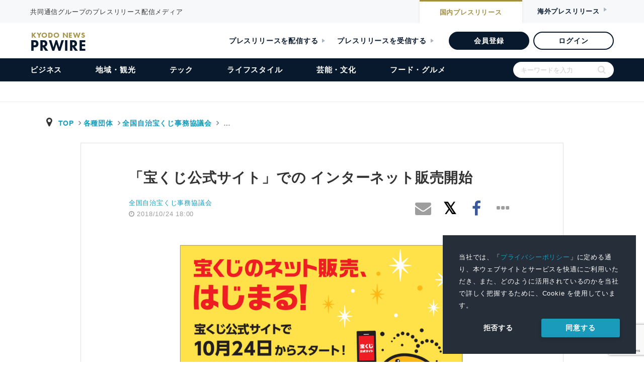

--- FILE ---
content_type: text/html; charset=utf-8
request_url: https://www.google.com/recaptcha/api2/anchor?ar=1&k=6Lc-Gh0bAAAAALgGc4K8Y_trRW76Cr7GCOgBmuaz&co=aHR0cHM6Ly9reW9kb25ld3NwcndpcmUuanA6NDQz&hl=en&v=N67nZn4AqZkNcbeMu4prBgzg&size=invisible&anchor-ms=20000&execute-ms=30000&cb=7q1wytrcmk02
body_size: 48958
content:
<!DOCTYPE HTML><html dir="ltr" lang="en"><head><meta http-equiv="Content-Type" content="text/html; charset=UTF-8">
<meta http-equiv="X-UA-Compatible" content="IE=edge">
<title>reCAPTCHA</title>
<style type="text/css">
/* cyrillic-ext */
@font-face {
  font-family: 'Roboto';
  font-style: normal;
  font-weight: 400;
  font-stretch: 100%;
  src: url(//fonts.gstatic.com/s/roboto/v48/KFO7CnqEu92Fr1ME7kSn66aGLdTylUAMa3GUBHMdazTgWw.woff2) format('woff2');
  unicode-range: U+0460-052F, U+1C80-1C8A, U+20B4, U+2DE0-2DFF, U+A640-A69F, U+FE2E-FE2F;
}
/* cyrillic */
@font-face {
  font-family: 'Roboto';
  font-style: normal;
  font-weight: 400;
  font-stretch: 100%;
  src: url(//fonts.gstatic.com/s/roboto/v48/KFO7CnqEu92Fr1ME7kSn66aGLdTylUAMa3iUBHMdazTgWw.woff2) format('woff2');
  unicode-range: U+0301, U+0400-045F, U+0490-0491, U+04B0-04B1, U+2116;
}
/* greek-ext */
@font-face {
  font-family: 'Roboto';
  font-style: normal;
  font-weight: 400;
  font-stretch: 100%;
  src: url(//fonts.gstatic.com/s/roboto/v48/KFO7CnqEu92Fr1ME7kSn66aGLdTylUAMa3CUBHMdazTgWw.woff2) format('woff2');
  unicode-range: U+1F00-1FFF;
}
/* greek */
@font-face {
  font-family: 'Roboto';
  font-style: normal;
  font-weight: 400;
  font-stretch: 100%;
  src: url(//fonts.gstatic.com/s/roboto/v48/KFO7CnqEu92Fr1ME7kSn66aGLdTylUAMa3-UBHMdazTgWw.woff2) format('woff2');
  unicode-range: U+0370-0377, U+037A-037F, U+0384-038A, U+038C, U+038E-03A1, U+03A3-03FF;
}
/* math */
@font-face {
  font-family: 'Roboto';
  font-style: normal;
  font-weight: 400;
  font-stretch: 100%;
  src: url(//fonts.gstatic.com/s/roboto/v48/KFO7CnqEu92Fr1ME7kSn66aGLdTylUAMawCUBHMdazTgWw.woff2) format('woff2');
  unicode-range: U+0302-0303, U+0305, U+0307-0308, U+0310, U+0312, U+0315, U+031A, U+0326-0327, U+032C, U+032F-0330, U+0332-0333, U+0338, U+033A, U+0346, U+034D, U+0391-03A1, U+03A3-03A9, U+03B1-03C9, U+03D1, U+03D5-03D6, U+03F0-03F1, U+03F4-03F5, U+2016-2017, U+2034-2038, U+203C, U+2040, U+2043, U+2047, U+2050, U+2057, U+205F, U+2070-2071, U+2074-208E, U+2090-209C, U+20D0-20DC, U+20E1, U+20E5-20EF, U+2100-2112, U+2114-2115, U+2117-2121, U+2123-214F, U+2190, U+2192, U+2194-21AE, U+21B0-21E5, U+21F1-21F2, U+21F4-2211, U+2213-2214, U+2216-22FF, U+2308-230B, U+2310, U+2319, U+231C-2321, U+2336-237A, U+237C, U+2395, U+239B-23B7, U+23D0, U+23DC-23E1, U+2474-2475, U+25AF, U+25B3, U+25B7, U+25BD, U+25C1, U+25CA, U+25CC, U+25FB, U+266D-266F, U+27C0-27FF, U+2900-2AFF, U+2B0E-2B11, U+2B30-2B4C, U+2BFE, U+3030, U+FF5B, U+FF5D, U+1D400-1D7FF, U+1EE00-1EEFF;
}
/* symbols */
@font-face {
  font-family: 'Roboto';
  font-style: normal;
  font-weight: 400;
  font-stretch: 100%;
  src: url(//fonts.gstatic.com/s/roboto/v48/KFO7CnqEu92Fr1ME7kSn66aGLdTylUAMaxKUBHMdazTgWw.woff2) format('woff2');
  unicode-range: U+0001-000C, U+000E-001F, U+007F-009F, U+20DD-20E0, U+20E2-20E4, U+2150-218F, U+2190, U+2192, U+2194-2199, U+21AF, U+21E6-21F0, U+21F3, U+2218-2219, U+2299, U+22C4-22C6, U+2300-243F, U+2440-244A, U+2460-24FF, U+25A0-27BF, U+2800-28FF, U+2921-2922, U+2981, U+29BF, U+29EB, U+2B00-2BFF, U+4DC0-4DFF, U+FFF9-FFFB, U+10140-1018E, U+10190-1019C, U+101A0, U+101D0-101FD, U+102E0-102FB, U+10E60-10E7E, U+1D2C0-1D2D3, U+1D2E0-1D37F, U+1F000-1F0FF, U+1F100-1F1AD, U+1F1E6-1F1FF, U+1F30D-1F30F, U+1F315, U+1F31C, U+1F31E, U+1F320-1F32C, U+1F336, U+1F378, U+1F37D, U+1F382, U+1F393-1F39F, U+1F3A7-1F3A8, U+1F3AC-1F3AF, U+1F3C2, U+1F3C4-1F3C6, U+1F3CA-1F3CE, U+1F3D4-1F3E0, U+1F3ED, U+1F3F1-1F3F3, U+1F3F5-1F3F7, U+1F408, U+1F415, U+1F41F, U+1F426, U+1F43F, U+1F441-1F442, U+1F444, U+1F446-1F449, U+1F44C-1F44E, U+1F453, U+1F46A, U+1F47D, U+1F4A3, U+1F4B0, U+1F4B3, U+1F4B9, U+1F4BB, U+1F4BF, U+1F4C8-1F4CB, U+1F4D6, U+1F4DA, U+1F4DF, U+1F4E3-1F4E6, U+1F4EA-1F4ED, U+1F4F7, U+1F4F9-1F4FB, U+1F4FD-1F4FE, U+1F503, U+1F507-1F50B, U+1F50D, U+1F512-1F513, U+1F53E-1F54A, U+1F54F-1F5FA, U+1F610, U+1F650-1F67F, U+1F687, U+1F68D, U+1F691, U+1F694, U+1F698, U+1F6AD, U+1F6B2, U+1F6B9-1F6BA, U+1F6BC, U+1F6C6-1F6CF, U+1F6D3-1F6D7, U+1F6E0-1F6EA, U+1F6F0-1F6F3, U+1F6F7-1F6FC, U+1F700-1F7FF, U+1F800-1F80B, U+1F810-1F847, U+1F850-1F859, U+1F860-1F887, U+1F890-1F8AD, U+1F8B0-1F8BB, U+1F8C0-1F8C1, U+1F900-1F90B, U+1F93B, U+1F946, U+1F984, U+1F996, U+1F9E9, U+1FA00-1FA6F, U+1FA70-1FA7C, U+1FA80-1FA89, U+1FA8F-1FAC6, U+1FACE-1FADC, U+1FADF-1FAE9, U+1FAF0-1FAF8, U+1FB00-1FBFF;
}
/* vietnamese */
@font-face {
  font-family: 'Roboto';
  font-style: normal;
  font-weight: 400;
  font-stretch: 100%;
  src: url(//fonts.gstatic.com/s/roboto/v48/KFO7CnqEu92Fr1ME7kSn66aGLdTylUAMa3OUBHMdazTgWw.woff2) format('woff2');
  unicode-range: U+0102-0103, U+0110-0111, U+0128-0129, U+0168-0169, U+01A0-01A1, U+01AF-01B0, U+0300-0301, U+0303-0304, U+0308-0309, U+0323, U+0329, U+1EA0-1EF9, U+20AB;
}
/* latin-ext */
@font-face {
  font-family: 'Roboto';
  font-style: normal;
  font-weight: 400;
  font-stretch: 100%;
  src: url(//fonts.gstatic.com/s/roboto/v48/KFO7CnqEu92Fr1ME7kSn66aGLdTylUAMa3KUBHMdazTgWw.woff2) format('woff2');
  unicode-range: U+0100-02BA, U+02BD-02C5, U+02C7-02CC, U+02CE-02D7, U+02DD-02FF, U+0304, U+0308, U+0329, U+1D00-1DBF, U+1E00-1E9F, U+1EF2-1EFF, U+2020, U+20A0-20AB, U+20AD-20C0, U+2113, U+2C60-2C7F, U+A720-A7FF;
}
/* latin */
@font-face {
  font-family: 'Roboto';
  font-style: normal;
  font-weight: 400;
  font-stretch: 100%;
  src: url(//fonts.gstatic.com/s/roboto/v48/KFO7CnqEu92Fr1ME7kSn66aGLdTylUAMa3yUBHMdazQ.woff2) format('woff2');
  unicode-range: U+0000-00FF, U+0131, U+0152-0153, U+02BB-02BC, U+02C6, U+02DA, U+02DC, U+0304, U+0308, U+0329, U+2000-206F, U+20AC, U+2122, U+2191, U+2193, U+2212, U+2215, U+FEFF, U+FFFD;
}
/* cyrillic-ext */
@font-face {
  font-family: 'Roboto';
  font-style: normal;
  font-weight: 500;
  font-stretch: 100%;
  src: url(//fonts.gstatic.com/s/roboto/v48/KFO7CnqEu92Fr1ME7kSn66aGLdTylUAMa3GUBHMdazTgWw.woff2) format('woff2');
  unicode-range: U+0460-052F, U+1C80-1C8A, U+20B4, U+2DE0-2DFF, U+A640-A69F, U+FE2E-FE2F;
}
/* cyrillic */
@font-face {
  font-family: 'Roboto';
  font-style: normal;
  font-weight: 500;
  font-stretch: 100%;
  src: url(//fonts.gstatic.com/s/roboto/v48/KFO7CnqEu92Fr1ME7kSn66aGLdTylUAMa3iUBHMdazTgWw.woff2) format('woff2');
  unicode-range: U+0301, U+0400-045F, U+0490-0491, U+04B0-04B1, U+2116;
}
/* greek-ext */
@font-face {
  font-family: 'Roboto';
  font-style: normal;
  font-weight: 500;
  font-stretch: 100%;
  src: url(//fonts.gstatic.com/s/roboto/v48/KFO7CnqEu92Fr1ME7kSn66aGLdTylUAMa3CUBHMdazTgWw.woff2) format('woff2');
  unicode-range: U+1F00-1FFF;
}
/* greek */
@font-face {
  font-family: 'Roboto';
  font-style: normal;
  font-weight: 500;
  font-stretch: 100%;
  src: url(//fonts.gstatic.com/s/roboto/v48/KFO7CnqEu92Fr1ME7kSn66aGLdTylUAMa3-UBHMdazTgWw.woff2) format('woff2');
  unicode-range: U+0370-0377, U+037A-037F, U+0384-038A, U+038C, U+038E-03A1, U+03A3-03FF;
}
/* math */
@font-face {
  font-family: 'Roboto';
  font-style: normal;
  font-weight: 500;
  font-stretch: 100%;
  src: url(//fonts.gstatic.com/s/roboto/v48/KFO7CnqEu92Fr1ME7kSn66aGLdTylUAMawCUBHMdazTgWw.woff2) format('woff2');
  unicode-range: U+0302-0303, U+0305, U+0307-0308, U+0310, U+0312, U+0315, U+031A, U+0326-0327, U+032C, U+032F-0330, U+0332-0333, U+0338, U+033A, U+0346, U+034D, U+0391-03A1, U+03A3-03A9, U+03B1-03C9, U+03D1, U+03D5-03D6, U+03F0-03F1, U+03F4-03F5, U+2016-2017, U+2034-2038, U+203C, U+2040, U+2043, U+2047, U+2050, U+2057, U+205F, U+2070-2071, U+2074-208E, U+2090-209C, U+20D0-20DC, U+20E1, U+20E5-20EF, U+2100-2112, U+2114-2115, U+2117-2121, U+2123-214F, U+2190, U+2192, U+2194-21AE, U+21B0-21E5, U+21F1-21F2, U+21F4-2211, U+2213-2214, U+2216-22FF, U+2308-230B, U+2310, U+2319, U+231C-2321, U+2336-237A, U+237C, U+2395, U+239B-23B7, U+23D0, U+23DC-23E1, U+2474-2475, U+25AF, U+25B3, U+25B7, U+25BD, U+25C1, U+25CA, U+25CC, U+25FB, U+266D-266F, U+27C0-27FF, U+2900-2AFF, U+2B0E-2B11, U+2B30-2B4C, U+2BFE, U+3030, U+FF5B, U+FF5D, U+1D400-1D7FF, U+1EE00-1EEFF;
}
/* symbols */
@font-face {
  font-family: 'Roboto';
  font-style: normal;
  font-weight: 500;
  font-stretch: 100%;
  src: url(//fonts.gstatic.com/s/roboto/v48/KFO7CnqEu92Fr1ME7kSn66aGLdTylUAMaxKUBHMdazTgWw.woff2) format('woff2');
  unicode-range: U+0001-000C, U+000E-001F, U+007F-009F, U+20DD-20E0, U+20E2-20E4, U+2150-218F, U+2190, U+2192, U+2194-2199, U+21AF, U+21E6-21F0, U+21F3, U+2218-2219, U+2299, U+22C4-22C6, U+2300-243F, U+2440-244A, U+2460-24FF, U+25A0-27BF, U+2800-28FF, U+2921-2922, U+2981, U+29BF, U+29EB, U+2B00-2BFF, U+4DC0-4DFF, U+FFF9-FFFB, U+10140-1018E, U+10190-1019C, U+101A0, U+101D0-101FD, U+102E0-102FB, U+10E60-10E7E, U+1D2C0-1D2D3, U+1D2E0-1D37F, U+1F000-1F0FF, U+1F100-1F1AD, U+1F1E6-1F1FF, U+1F30D-1F30F, U+1F315, U+1F31C, U+1F31E, U+1F320-1F32C, U+1F336, U+1F378, U+1F37D, U+1F382, U+1F393-1F39F, U+1F3A7-1F3A8, U+1F3AC-1F3AF, U+1F3C2, U+1F3C4-1F3C6, U+1F3CA-1F3CE, U+1F3D4-1F3E0, U+1F3ED, U+1F3F1-1F3F3, U+1F3F5-1F3F7, U+1F408, U+1F415, U+1F41F, U+1F426, U+1F43F, U+1F441-1F442, U+1F444, U+1F446-1F449, U+1F44C-1F44E, U+1F453, U+1F46A, U+1F47D, U+1F4A3, U+1F4B0, U+1F4B3, U+1F4B9, U+1F4BB, U+1F4BF, U+1F4C8-1F4CB, U+1F4D6, U+1F4DA, U+1F4DF, U+1F4E3-1F4E6, U+1F4EA-1F4ED, U+1F4F7, U+1F4F9-1F4FB, U+1F4FD-1F4FE, U+1F503, U+1F507-1F50B, U+1F50D, U+1F512-1F513, U+1F53E-1F54A, U+1F54F-1F5FA, U+1F610, U+1F650-1F67F, U+1F687, U+1F68D, U+1F691, U+1F694, U+1F698, U+1F6AD, U+1F6B2, U+1F6B9-1F6BA, U+1F6BC, U+1F6C6-1F6CF, U+1F6D3-1F6D7, U+1F6E0-1F6EA, U+1F6F0-1F6F3, U+1F6F7-1F6FC, U+1F700-1F7FF, U+1F800-1F80B, U+1F810-1F847, U+1F850-1F859, U+1F860-1F887, U+1F890-1F8AD, U+1F8B0-1F8BB, U+1F8C0-1F8C1, U+1F900-1F90B, U+1F93B, U+1F946, U+1F984, U+1F996, U+1F9E9, U+1FA00-1FA6F, U+1FA70-1FA7C, U+1FA80-1FA89, U+1FA8F-1FAC6, U+1FACE-1FADC, U+1FADF-1FAE9, U+1FAF0-1FAF8, U+1FB00-1FBFF;
}
/* vietnamese */
@font-face {
  font-family: 'Roboto';
  font-style: normal;
  font-weight: 500;
  font-stretch: 100%;
  src: url(//fonts.gstatic.com/s/roboto/v48/KFO7CnqEu92Fr1ME7kSn66aGLdTylUAMa3OUBHMdazTgWw.woff2) format('woff2');
  unicode-range: U+0102-0103, U+0110-0111, U+0128-0129, U+0168-0169, U+01A0-01A1, U+01AF-01B0, U+0300-0301, U+0303-0304, U+0308-0309, U+0323, U+0329, U+1EA0-1EF9, U+20AB;
}
/* latin-ext */
@font-face {
  font-family: 'Roboto';
  font-style: normal;
  font-weight: 500;
  font-stretch: 100%;
  src: url(//fonts.gstatic.com/s/roboto/v48/KFO7CnqEu92Fr1ME7kSn66aGLdTylUAMa3KUBHMdazTgWw.woff2) format('woff2');
  unicode-range: U+0100-02BA, U+02BD-02C5, U+02C7-02CC, U+02CE-02D7, U+02DD-02FF, U+0304, U+0308, U+0329, U+1D00-1DBF, U+1E00-1E9F, U+1EF2-1EFF, U+2020, U+20A0-20AB, U+20AD-20C0, U+2113, U+2C60-2C7F, U+A720-A7FF;
}
/* latin */
@font-face {
  font-family: 'Roboto';
  font-style: normal;
  font-weight: 500;
  font-stretch: 100%;
  src: url(//fonts.gstatic.com/s/roboto/v48/KFO7CnqEu92Fr1ME7kSn66aGLdTylUAMa3yUBHMdazQ.woff2) format('woff2');
  unicode-range: U+0000-00FF, U+0131, U+0152-0153, U+02BB-02BC, U+02C6, U+02DA, U+02DC, U+0304, U+0308, U+0329, U+2000-206F, U+20AC, U+2122, U+2191, U+2193, U+2212, U+2215, U+FEFF, U+FFFD;
}
/* cyrillic-ext */
@font-face {
  font-family: 'Roboto';
  font-style: normal;
  font-weight: 900;
  font-stretch: 100%;
  src: url(//fonts.gstatic.com/s/roboto/v48/KFO7CnqEu92Fr1ME7kSn66aGLdTylUAMa3GUBHMdazTgWw.woff2) format('woff2');
  unicode-range: U+0460-052F, U+1C80-1C8A, U+20B4, U+2DE0-2DFF, U+A640-A69F, U+FE2E-FE2F;
}
/* cyrillic */
@font-face {
  font-family: 'Roboto';
  font-style: normal;
  font-weight: 900;
  font-stretch: 100%;
  src: url(//fonts.gstatic.com/s/roboto/v48/KFO7CnqEu92Fr1ME7kSn66aGLdTylUAMa3iUBHMdazTgWw.woff2) format('woff2');
  unicode-range: U+0301, U+0400-045F, U+0490-0491, U+04B0-04B1, U+2116;
}
/* greek-ext */
@font-face {
  font-family: 'Roboto';
  font-style: normal;
  font-weight: 900;
  font-stretch: 100%;
  src: url(//fonts.gstatic.com/s/roboto/v48/KFO7CnqEu92Fr1ME7kSn66aGLdTylUAMa3CUBHMdazTgWw.woff2) format('woff2');
  unicode-range: U+1F00-1FFF;
}
/* greek */
@font-face {
  font-family: 'Roboto';
  font-style: normal;
  font-weight: 900;
  font-stretch: 100%;
  src: url(//fonts.gstatic.com/s/roboto/v48/KFO7CnqEu92Fr1ME7kSn66aGLdTylUAMa3-UBHMdazTgWw.woff2) format('woff2');
  unicode-range: U+0370-0377, U+037A-037F, U+0384-038A, U+038C, U+038E-03A1, U+03A3-03FF;
}
/* math */
@font-face {
  font-family: 'Roboto';
  font-style: normal;
  font-weight: 900;
  font-stretch: 100%;
  src: url(//fonts.gstatic.com/s/roboto/v48/KFO7CnqEu92Fr1ME7kSn66aGLdTylUAMawCUBHMdazTgWw.woff2) format('woff2');
  unicode-range: U+0302-0303, U+0305, U+0307-0308, U+0310, U+0312, U+0315, U+031A, U+0326-0327, U+032C, U+032F-0330, U+0332-0333, U+0338, U+033A, U+0346, U+034D, U+0391-03A1, U+03A3-03A9, U+03B1-03C9, U+03D1, U+03D5-03D6, U+03F0-03F1, U+03F4-03F5, U+2016-2017, U+2034-2038, U+203C, U+2040, U+2043, U+2047, U+2050, U+2057, U+205F, U+2070-2071, U+2074-208E, U+2090-209C, U+20D0-20DC, U+20E1, U+20E5-20EF, U+2100-2112, U+2114-2115, U+2117-2121, U+2123-214F, U+2190, U+2192, U+2194-21AE, U+21B0-21E5, U+21F1-21F2, U+21F4-2211, U+2213-2214, U+2216-22FF, U+2308-230B, U+2310, U+2319, U+231C-2321, U+2336-237A, U+237C, U+2395, U+239B-23B7, U+23D0, U+23DC-23E1, U+2474-2475, U+25AF, U+25B3, U+25B7, U+25BD, U+25C1, U+25CA, U+25CC, U+25FB, U+266D-266F, U+27C0-27FF, U+2900-2AFF, U+2B0E-2B11, U+2B30-2B4C, U+2BFE, U+3030, U+FF5B, U+FF5D, U+1D400-1D7FF, U+1EE00-1EEFF;
}
/* symbols */
@font-face {
  font-family: 'Roboto';
  font-style: normal;
  font-weight: 900;
  font-stretch: 100%;
  src: url(//fonts.gstatic.com/s/roboto/v48/KFO7CnqEu92Fr1ME7kSn66aGLdTylUAMaxKUBHMdazTgWw.woff2) format('woff2');
  unicode-range: U+0001-000C, U+000E-001F, U+007F-009F, U+20DD-20E0, U+20E2-20E4, U+2150-218F, U+2190, U+2192, U+2194-2199, U+21AF, U+21E6-21F0, U+21F3, U+2218-2219, U+2299, U+22C4-22C6, U+2300-243F, U+2440-244A, U+2460-24FF, U+25A0-27BF, U+2800-28FF, U+2921-2922, U+2981, U+29BF, U+29EB, U+2B00-2BFF, U+4DC0-4DFF, U+FFF9-FFFB, U+10140-1018E, U+10190-1019C, U+101A0, U+101D0-101FD, U+102E0-102FB, U+10E60-10E7E, U+1D2C0-1D2D3, U+1D2E0-1D37F, U+1F000-1F0FF, U+1F100-1F1AD, U+1F1E6-1F1FF, U+1F30D-1F30F, U+1F315, U+1F31C, U+1F31E, U+1F320-1F32C, U+1F336, U+1F378, U+1F37D, U+1F382, U+1F393-1F39F, U+1F3A7-1F3A8, U+1F3AC-1F3AF, U+1F3C2, U+1F3C4-1F3C6, U+1F3CA-1F3CE, U+1F3D4-1F3E0, U+1F3ED, U+1F3F1-1F3F3, U+1F3F5-1F3F7, U+1F408, U+1F415, U+1F41F, U+1F426, U+1F43F, U+1F441-1F442, U+1F444, U+1F446-1F449, U+1F44C-1F44E, U+1F453, U+1F46A, U+1F47D, U+1F4A3, U+1F4B0, U+1F4B3, U+1F4B9, U+1F4BB, U+1F4BF, U+1F4C8-1F4CB, U+1F4D6, U+1F4DA, U+1F4DF, U+1F4E3-1F4E6, U+1F4EA-1F4ED, U+1F4F7, U+1F4F9-1F4FB, U+1F4FD-1F4FE, U+1F503, U+1F507-1F50B, U+1F50D, U+1F512-1F513, U+1F53E-1F54A, U+1F54F-1F5FA, U+1F610, U+1F650-1F67F, U+1F687, U+1F68D, U+1F691, U+1F694, U+1F698, U+1F6AD, U+1F6B2, U+1F6B9-1F6BA, U+1F6BC, U+1F6C6-1F6CF, U+1F6D3-1F6D7, U+1F6E0-1F6EA, U+1F6F0-1F6F3, U+1F6F7-1F6FC, U+1F700-1F7FF, U+1F800-1F80B, U+1F810-1F847, U+1F850-1F859, U+1F860-1F887, U+1F890-1F8AD, U+1F8B0-1F8BB, U+1F8C0-1F8C1, U+1F900-1F90B, U+1F93B, U+1F946, U+1F984, U+1F996, U+1F9E9, U+1FA00-1FA6F, U+1FA70-1FA7C, U+1FA80-1FA89, U+1FA8F-1FAC6, U+1FACE-1FADC, U+1FADF-1FAE9, U+1FAF0-1FAF8, U+1FB00-1FBFF;
}
/* vietnamese */
@font-face {
  font-family: 'Roboto';
  font-style: normal;
  font-weight: 900;
  font-stretch: 100%;
  src: url(//fonts.gstatic.com/s/roboto/v48/KFO7CnqEu92Fr1ME7kSn66aGLdTylUAMa3OUBHMdazTgWw.woff2) format('woff2');
  unicode-range: U+0102-0103, U+0110-0111, U+0128-0129, U+0168-0169, U+01A0-01A1, U+01AF-01B0, U+0300-0301, U+0303-0304, U+0308-0309, U+0323, U+0329, U+1EA0-1EF9, U+20AB;
}
/* latin-ext */
@font-face {
  font-family: 'Roboto';
  font-style: normal;
  font-weight: 900;
  font-stretch: 100%;
  src: url(//fonts.gstatic.com/s/roboto/v48/KFO7CnqEu92Fr1ME7kSn66aGLdTylUAMa3KUBHMdazTgWw.woff2) format('woff2');
  unicode-range: U+0100-02BA, U+02BD-02C5, U+02C7-02CC, U+02CE-02D7, U+02DD-02FF, U+0304, U+0308, U+0329, U+1D00-1DBF, U+1E00-1E9F, U+1EF2-1EFF, U+2020, U+20A0-20AB, U+20AD-20C0, U+2113, U+2C60-2C7F, U+A720-A7FF;
}
/* latin */
@font-face {
  font-family: 'Roboto';
  font-style: normal;
  font-weight: 900;
  font-stretch: 100%;
  src: url(//fonts.gstatic.com/s/roboto/v48/KFO7CnqEu92Fr1ME7kSn66aGLdTylUAMa3yUBHMdazQ.woff2) format('woff2');
  unicode-range: U+0000-00FF, U+0131, U+0152-0153, U+02BB-02BC, U+02C6, U+02DA, U+02DC, U+0304, U+0308, U+0329, U+2000-206F, U+20AC, U+2122, U+2191, U+2193, U+2212, U+2215, U+FEFF, U+FFFD;
}

</style>
<link rel="stylesheet" type="text/css" href="https://www.gstatic.com/recaptcha/releases/N67nZn4AqZkNcbeMu4prBgzg/styles__ltr.css">
<script nonce="NfRxdH9A-nXkfGEYu1gvtg" type="text/javascript">window['__recaptcha_api'] = 'https://www.google.com/recaptcha/api2/';</script>
<script type="text/javascript" src="https://www.gstatic.com/recaptcha/releases/N67nZn4AqZkNcbeMu4prBgzg/recaptcha__en.js" nonce="NfRxdH9A-nXkfGEYu1gvtg">
      
    </script></head>
<body><div id="rc-anchor-alert" class="rc-anchor-alert"></div>
<input type="hidden" id="recaptcha-token" value="[base64]">
<script type="text/javascript" nonce="NfRxdH9A-nXkfGEYu1gvtg">
      recaptcha.anchor.Main.init("[\x22ainput\x22,[\x22bgdata\x22,\x22\x22,\[base64]/[base64]/[base64]/[base64]/[base64]/[base64]/KGcoTywyNTMsTy5PKSxVRyhPLEMpKTpnKE8sMjUzLEMpLE8pKSxsKSksTykpfSxieT1mdW5jdGlvbihDLE8sdSxsKXtmb3IobD0odT1SKEMpLDApO08+MDtPLS0pbD1sPDw4fFooQyk7ZyhDLHUsbCl9LFVHPWZ1bmN0aW9uKEMsTyl7Qy5pLmxlbmd0aD4xMDQ/[base64]/[base64]/[base64]/[base64]/[base64]/[base64]/[base64]\\u003d\x22,\[base64]\\u003d\\u003d\x22,\x22w6vCvcOvwqwewr8hW1bCjsO+JDUGwofDo8K2XDQlSsKUEHzCqUoWwrsPCMOBw7gvwr93NV9vExYHw4AXI8KYw5zDty80bibCkMKUXlrCtsONw5dQNRxvAl7DtEbCtsKZw7nDo8KUAsOOw5IWw6jCtcKFPcOdVMOWHU1Nw49OIsO5wrBxw4vCsW/CpMKLAcKVwrvCk0XDqnzCrsK5WGRFwoM2bSrCv0DDhxDCmMK2ECRPwqfDvEPCicOJw6fDlcKvPTsBSMOHworCjwDDlcKVIWhYw6AMwqDDi0PDvg5bFMOpw4XCuMO/[base64]/wpxbwpJMdhw/aShgZnvCsxEVRcORw7jCsic/FQnDjDIuYMKRw7LDjMK3a8OUw65Aw7Y8wpXCrBx9w4RZNwxmWCdIP8OnGsOMwqBHwqfDtcK/[base64]/Dk8OQw6LDh10yw7vDq8K5wqnDgnzCgcKrw73DjMOoTcKMMwc/[base64]/Cn8O9A8OTFTU0w7kMw6nDsiQ/[base64]/P8Kww6PCozYvZX3CnSEsw79mw7LCsFXDmxQ0w7rDosKEw6lEwpXCnWBEFMOfbB4SwotZQsKzWCXDg8KAWFfCplUBwrM5Y8KnOcK3w7YmZsOdDCrDg0V1wr8IwrBrYidRYsOjbsKDwqR5esKEZsK7Z18jwpfDkh/DrsOPwpBSNH4AbBo8w67Dj8Kpw6jCmcOrZGnDvGExXsKaw5YWZcOGw6zCowQvw7TCv8K6FiB7wolAUsO6CsKRwpZYEkvDtyRsd8OsDiTCucKuQsKpR13Dkl/DrMOoZSMhw7lRwpXCly/CjCjDlm/CkMO/wqTCuMOBOcOhw6wEJ8Orw4gfw7N7EMOcVT/DiFwlw4TCvcKYw7HCqE3Cu3rCqEprEMOgTsK0KSbDq8O7w6NAw44EdR3Cvi7CmcKowp7Ck8Kowo3DisKmwprCgF/DoTotCyfCkj1Bw7HDpMOPCF82GiRlw6TCncOjw6UfaMOaYcOMJk4UwqvDrcO6wrvCvcKKaQ3Cq8KEw6hew7/CgDk+IcKLw45UKyHDqsOQK8O3FEfCpU4jcm9hS8O+U8KpwowIL8OQwr/CoiJKw67Cm8O2w7jDtMKBwrnCmMKrYsK1TsORw55eZ8KJw75UMMOcw5nCjMK7S8O/wqMmM8K6w4RpwrLCmsKuIMOsPnXDni8NesKyw6sdwoR1w5liw5N7wo3CugZCdsKnIMODwq8mwrjDncO9N8K4TQrDsMKVw7/CuMKnwo0tAsK9w4bDmxAeJ8KLwpg2ckFuScO0wrpgMhpHwrkowrhtwqvDn8KFw6BBw5RQwo7CsTVRfcKbw7XCvcKaw7TDqSbCp8KoOUwvw7EvFMKtw4tpAn7CvWjDqnctwrXDmybDlW/CocKrasOtwpJpwofCjFHCk0PDq8KONQbDnsOCZcKWw7nDvHtMDFHCqMKKZU7Chytqw7vCoMOrY3PDlMOWw507wqkcGcK0KsKqJW7ChnbCuRYFw4BVOHTCrMKMw4vCtMOFw4XCrsO2w6oAwqpjwqDCuMKMwp7CnsORwpwow5zDhE/CgXNJwonDtMKyw7nDusOxwoDDqMKsCW3Ct8OpeUoqdsKrMsKHNQXCosKSw7BCw5/CosO1wpDDiA5QecKNA8KTwpnCgcKDajvCkBNiw6/[base64]/worCpAfCvC3DkwR0wofCrDzDoGJcwp42wpPCjCHDs8K7w7FnN0kCbcKPw5HCv8Oqw6/DiMOWw4HCiWEmb8OZw6pmwpLDj8KfB3BUwqnDp08LZcKbw6DCm8OrOMK7woA3MsKXKsKacThBw5BbCsOIw5LDmTHCiMO2RQI1Zhohw5HDhwFkwp3DshoLa8K7wq91acOLw5nDq1zDlsOfw7fDiVNiLivDqcK/BUTDinBCBjfDmMKnwrDDgMOswrXCgzDCnsOHcj3CvsOVwrIow7HCvEJaw4AcNcKlesKxwpjDuMKmPGE/w6rDvyYscBpaWMKFw6xhRsO3wobDnlzDoQVSdsKTOkbCk8Kqwo/[base64]/Ch8OBBRM2JW/CqMK5w5DCvcO7YcOrPcKPw4vCj0fCucOHIBXDu8KRHcO5w7nDhcO9Ul/Ckm/DkyTDrsOMBsKpcMOBRMK3w5UBEcK0wpHCqcKsBiHCrHV6w7TCpFIiwq9jw5LDocOBw78qLMOzwqnDmkLCrW/DmsKVc2heYcORw7LDqMKeU0ENw5TCh8KDwrpOCcOSw5HDu1hqw7rDuDMUwrzCimk0wrMKFcKewpx5w6VvCsK8QD3DvXZbV8Kaw5nCh8OOw4nDicOgw7N6ETrDmcO/w6rCriVGUsOgw4RYVMOvw6BDbsOZw7zDlFdpw4cxwpnCkSJJbMO4wp7DrMO8c8ONwpzDmsO6QcO0wo3CuXVdQVxcUSbCgMKrw6liK8KgDwRNw6vDsWrDjjTDknc8QcKcw7kedsKywqouw5PDrcKuMWLCpcO/W3nCuDLCs8ORDsKdw5TDlElKwpHCr8OVworCgMOpwqLDmX15O8Kjf04lwq3CrsO9wqDCsMOAwq7Ds8OUwqt2w4Mfa8Ktw7rCpRYIVmt4w4Qwa8OHwqbCp8Ktw49ZwrvCm8OPQ8OOwqXDqcO8R2HDmMKowp04wpQUw7lGZl49wrRxE0s0KMKTQF/DjFwFKX8nw5bDrMKFXcOWQMKSw4U8w4l6w4bCj8K/wr/CmcKpNBLDnHXDshNgUj7CmsO9wpkXTD1Uw6DCmHNfwq3CgcKJFcOBwo8VwpwrwqdMwpgKwoLDvkHDoUrDi07CvSbDqk8qJMOpMMOVLF7DoDzDtR0qOcKYwo3ClMKiw7A/MMOjCcOhwqDCscK4Cm3Ds8OhwphqwpNKw7zDosO2SlTCjcO7OsOmw7zDh8OOwrQrw6E0HzfCg8KBP3nClSTCoHYySmwsYMOCw4nCgkpFHETDocKAIcKQIsODOB4zbWoNDinCoETDi8Oww7jChsKXw7FDw4jDn1/CiSHCsRPCg8ORw4HDlsOSw6M3wq8MDhdzN3h/w5TCnkHDl2jCozfCv8OdHg0/V2p1w5hdwrdtesK6w7RGekLCkcK3w6TClsK8SsKGS8KUw7HDiMKfwr3ClmzCiMOJw5LCj8OsWEMewqvCgMOgwo/[base64]/DlsOUwqcRwr/Cq8KPwprDvnjDv2U7woEiRMOyw55vw6LDm8OGHMKqw7bCvyAuw6IMOsKgw4QMSy8bw4/DnsKnAcKew5ICfn/CgMOKccOow6XCpsOnwqhdDMKVwr7DocK5dcKhfCfDpMO1worCgTzDlx/CqcKhwqfDpMOKWcOAwrPCscORb2LCi2fDvQvDjcOfwql7wrLDuwEJw5R3wpRcAsKDwo/CrCzDuMKRO8K/NSFQTMKQGTjCpMOlOwBECMK0BcK/w69mwp/CkhR9OcOKwqgoYBHDl8K5w7rDtsKRwpZSw6zCl2EcZcK3w4IwJzzDq8KmfcKLwr3DgcOGY8OPd8Kwwq9LS0k0wpbCsBsJU8OAwr/[base64]/DkUXDrV/DkzRcH35AI8OPM3BWw7HCrE5GCMOKw7FeQULCt11pw5VCw4xXcDzDvQJxw5rDosKUw4FVAcKKw5ETSz3Djgp8GV9BworCicOlU1siwo/Dk8KIwoTDuMOLC8K3wr3DhsOnw51gw47CrcOxw54swr3CtMOywqHDoxxDw7bCixnDmcKrF0jCrQnDhhPCiRxjBcKoNk7DsBFOw7dOw5oswo/DhkwfwqhPwq/DiMKvw5lfwqXDjcKQFhFaPcKxM8OjPMKMwr/Cl1DDo3TCjCEdwrHCkXLDhQkxFsKSwrrCk8Kdw6fCnMO4w4TCrcKZU8KvwrHCj3DDgy/DlsO8FMK3EcKgFRc7w4bDlzPDjsKKF8Oid8KQPC0bZ8OQQsO0JAnDkVpQTsKtw5fDvsO/[base64]/Cnxl0R8OoXMOGwqjDscOwP8KIwpLDhVPCssOuMkoZWhsRCm/DkRPDjcKeA8K3CMKqEkTDnz8jNwZmHsOLw5prw7rDuBlSHQ8+SMOEw78bHDpAUXY+w65WwpEeK3ldPMKNw4hRwr4MfyZpKHsDHxbCisKIAVUrw6zCtsKJNcOdVWDChVrCqzIUFArDvsKlAcKbUMOnw77DsWLCmkt6w4nCqzrDoMKawqw+TMOuw7JIwqE0wr/DrcO8w7rDjMKbG8OWMw8XKMKPOXI8Z8K9w7bDlzzCiMO1wp/CmsOQKzXCthQUBMOvKTrChsOkO8OTbXzCvMOgC8KFWsKdwpPDuFgmwoM7w4bDj8OewogufgDDrcKsw7k4NSxQw7dhF8OIHjTDtcKjan5gw6XChnELOMOham/[base64]/[base64]/DvMO8DwAnwqpuw4YlBxFEw7lzJMKDZ8Kaw5lPwo97w67CuMKSwrh/GcK+wrTDrcOJN1jCrsKAZBITw5VnLxzDj8KvFsKiwrXDv8KcwrnDsTYDwpjCn8KFwqxIw63CgyDCrcO+wrjCuMOBwoEeExrCrk5/KcOrdMKgK8K8HMOXUcOGw69OFhPDmcKiasOBQyt0BcKCw6YVw6XCqsKwwrwOw6HDs8Okw4LDt0xxSwhhYglmAx3DssOVw5LCk8OzaR9fSjvCi8KFYEBdw7pxbj9Cw5wJfjFMLsKkwrjCqjYydsOLUcObYMOnwolww4XDmDh/w67Dg8O+WcKoFcOlI8O4wpkDRSTCv3zCscKifMO3GQbCn2kUNz1Xwr8Cw4TDnMKxw45He8O9w6tlwoLCrCBzwqXDgnbDp8ONES9vwodeUnANw73DkHzDtcKjfcKJCC0rJcOKwrPChybCmcKvcsKwwoHCo3zDrlAiBsKLeT/DlMK3wq0xw7HDgHPDiHlCw5VBLxLDssKVJMOHw7nDm3ZfeB0lXsKiQcOpNC/CkcKcQMKDw6Ice8KHwoAMYsKPw4RSUXfDv8KlwonCrcOfwqN8QAVMw5nCnFE0CEHCuCI/w497wqbDu2t7wq0NMidYw5k1wprDgcKOw73DqAZTwr09PcKlw70COMKiwqHCpcK3f8K5w58yEncLw7HDnsOLXQ/DqcKAw6t6w4bDtFQ4wq9rX8O+wonClcO4esK9ODXCjhBmUFfDkMKEDGbDj3fDvMK7w7/DpsOww7IaQzPCkD7Crn8xwplKd8KKCMKOVGDDssKnwoEFwphUdVHCiG7CrcK+N01mAyB9K1bCusK8wo86w7HCvcKTwowNWyYrb0AXYsOLBsODw5p/VsKEw740wrdLw6fDolrDuxTCvMKRT3suw6nCkSpKw7DDn8Kaw546w6lFCsKMwoI2FMKyw6cdw57DmMOtbsKow6fDpsOEf8KbVsKFVsOQNCfCrxXDmCBXw47ClCxELFDCocOEAsOHw4UhwpJDasKlwo/DnMK8IyXCnzI/w5nDoCjDunkDwrYew5bCuVcsQyY6w5PDs1VOwpHDpMKvwoEVwpdLwpPCuMKUX3djIjLCnSxyc8OxHcORMX/CucO5H3R7w5bDv8OTwrPCulvDhMKLYQAIw4t7w4XCrA7DlMOQw5/CrMKXwqjDvcK5wpNqccKYLGN9wr85Wngrw74ewrPCusOqwrJ2LsKqd8KAX8KAPxTCk3fDugwTw5vCtsOveRIwQH3DiCYiAxvCkcKGcVXDmw/[base64]/w47ClSnCqcK+DjJVKm3DkHHCmcKBKUnCk8OawoJ7BTcpwok1acKDKcKpwrB2w6kMesOtK8KqwptDwpXCg3TCnsKGwqopVcKtw5JjYknCjXJbJsOffcO2K8OidMKfbnHDryrDnX7DlnvCqBrDmsOvw6pnw6JLwq7CqcOew7jDjl9Bw4k2LMOHwp/DjsKnwqjDmAkzLMOdBcKOw4tufzjDgMOcwqooFcKIcsOENFDClcK6w616Dl1FXRHDnCPDv8KxGR3Dp15Xw4/[base64]/DocKwwrnDnlhTXhnDr14Ewp/[base64]/DgsKLJhQ9wqsSwql/wojDg2zCiAHDtiIWWcKvwotRb8K0w7U3F1/Cm8OuPjIlGcK8w5fCuRvDsCkCVGJ0w5LDqMKLSsOow7lCwoh1wqMDw4ZCccKbw63DtMOHFSHDsMODwqrCmsOkK07CscKIwrrCjEPDjnnDhcORRAAtecK/w7Nqw6zDtHXChsOIVsKUcR7CoH7DpcKmJcOhE0gIw4UefsOXwrJbC8OgNT8vwoPCisOIwrtHwpsbUXrCpHF8wqLDnMK1wp/[base64]/Dl3jDpF98wr7CrcOTGsOydhFmekLDocKgOcKDHcKZF3HCqMKWMcKoczHDrH7DjMOgEMK4wpF0woPCnsOYw6vDtk4iPnbDqDM3wqzChMKvbsK8wrrDshjCocKbwoXDjcK6BVvCj8OKfWo9w5UXXHzCpsKWw4bDpcOKFV5xw7o8w4jDjUVww6I+cl3CjCN7wp/DrF/[base64]/BmAWOE7DusOtclxxT8O3wq50AcKNw7PDj0gqLcKrMsOKwrzDsCvDu8Onw7JaH8OZw7TDuxdvwqLCvMOswp8WITpKXsKBaSnCsFh8wr4AwrbDvSXCiDjCv8Kgw4tLw67CpEzCr8OOw6zClD/CmMKMYcOxwpI7fVHDssKyTQQ7wp50w47Ch8Ksw6/DkMOeUsKWwoN0WzrDgMOeV8KZYMOwKMOywqDCgAjCkcKaw7PCu0xqMGg9w71KFjDCgsKtKlpqGyNjw6tDw7jCisO/[base64]/[base64]/DtsOEVFQJwrrDmADCkMO+DsOnwqAGwpbDr8OIw5AawoPCsHAJEMOPw7ABLWRiWz4IF2sYdMODw5ptdB/Dk07CvRMdFmXCg8Olw4ViYk1Bwq4vf0VdDwVuw6N/w7ULwokfwovCigTDjRPClBLCoiTDlmdKKR4+UUPCoTRcHsO9wp/Dt0fCs8Kka8OuZ8ORw5zCtMK/NcKSw7s8wp3DrHTCvsKZZGMXBSMewo43AAsvw7pbwqN3G8OYMcOdw79nCETCu03DqlvChsKYw7tucEgYwrLDhsOGB8K8KcOKwovCtsOKF150MHHCnWLCg8OiWcOQXMOyAVrCjMO4F8KudsOaEsO9w6TCkHjDuQ4lUMOuwpHCnxfDhCk/wqnDgsObw7zDqcKpKUXDh8KpwqE8w5TCjsORw5rDsGzDk8KZwrTDmx/CqcK9w4TDvHbDn8KfRzvCkcK5wrbDgEDDmg3DlQYmw6p7TMOLcMOywozClSXCjcOlw5llWsKcwp7ChsKLQUQpwoPDiF3CscKvwoBdw60EGcK1c8K5JsO7eDkXwqxeD8K+woHCvHfCujpvwpvClsKJHMOew4YabsKfeRgIwpV/[base64]/w4TClyxywq7Dj8K9w6XDucONwqjCrsODCcOOwozCjXvCt0zDnB5Tw6ZTwpDDuEsvwpjDq8K0w4HDrFFvRilcLsO4UsK2YcOMTcKaTQUQwpJ+wohgwq1JMAjCiDB4YMKXAcKHwo5uwo/[base64]/DscKMBmJGw7ovNhfDhBvDrcOYM8Otw7PDvhvDtcKUw6BCw4BNw715wrROw7fCiwRlw7M1aTlZwqHDqMK/w43Ci8KKwrbDpsKpw4ExfGAZb8KFw4cWdmtVHTRdMF3DjMK0wpAfD8Kzw7gycsKqZWHCuyXDmMK1wpPDgl40w4HCvABdHsKRw6HDilwAHMOCenXDicKpw6zDj8KTa8OQd8Ojwr3ClDzDjAFgXB3DrMK7McKCwpzCinXDucKSw5hGw6LCtW/[base64]/[base64]/[base64]/a8Kow75RcMOtIsO8HS/Cl8OVEMO0acO2wpANYcKXwpfDmU9Qwrk/NxwJIsOLVzbCgl0nGMONRMOhw6bDunfCl0DDsVcjw53Ctkc9wqnCqShnNgTDo8Ohw6Y9wpJoOCTCvH9EwpbDr2M8Fz/DgsOkw6TDsB1kS8K9woo2w7HCmcK7wo/[base64]/QsOfwpzDkS9cIMKPWg7DssOkwo1aw4M7BcO/KSPDpVzCoiEvw68Pw5rDoMKew6HCnHI5BnhvUsOiS8OlP8O7w4XDsx9iwpnCh8O/[base64]/[base64]/CmDrDlsOhw59Cw6LCksOyAEXCt3VQYsOMGsO9BynDnAQvesODMRLDoxbDvg83wp5lI3TDoxs7w7AdFXrDvUjCsMONRFDCpQ/DjFTDmsKeKg0/TWwdwqRZw5MywrFmYAZjw6LCsMKVw4HDliI3woE/wp/[base64]/Csykdw4/Dn2cFT8Onwo3DhkcABRExw5HDr8O4RxUzJ8O6D8Ksw6bCg2/DpsOpG8OYw5Edw6PCt8KGw6vDkWLDgw7Dg8O6wpnCqFjCmzfCjcKUw5plwrk9wq1RTk0nw7zDv8Kww5EzwrbDtsKNUsOtwq5PAcKGw5cIP13Cln58w6wew5A4w4wVwpTCvcOvek3Ct3/[base64]/Cj2wnAMKZL05AwpPDv8OCVgHDolohDMKkwol5PyJtf1vDiMKyw4kGc8KnHiDCgCjDm8OOw5pTwpBzwoHDsXfCtkVzwrPDqcK1wo4YUcKET8K2RnbCp8KbOmc6wrlVAFcNSFDCqcKQwocEaHx0EMKawqvCoXXDssK/w7lzw7F8wqvDlsKmNkI5c8ObIQjCjh3DgMOcw4JdLy/[base64]/CrcOxwrjCojrDri/Dr8OPGMKkw77DhV3DjyfDgXHChFYcwpgKR8O0w7TDscKlw4Imw57Dp8OlV1Fpw75QYMK/cGhDwrcDw6bDpHpRclHCkgrCtcKRwqBuYMOtwroQw4cCw77DtsKoAFN1wpPCmmIKc8KANcKMdMOpw5/[base64]/DlkfCosO3AH7ClsK9wrvCkMOtFgoPwqbDmAETWAzDjEPDiQ4rwqFHwpjDj8O+KxxswrwVQsKmGiXDrVVnXcKowqHDqwvDsMKiw5MjZArCpHpdGGnCn1Y6w6bCs3Jyw4jCpcKwX07CucOQw6LCsxVjFW8Xw49IcUfCmGgSwqDDhMKkwqDDoj/[base64]/wqzCn8OTw5HDnz7DkMK5LlcJCcKJw4DDn3l1woLDosOywqHDmcK0MTvCrkhKMSVoeCLDinDCsE/DkgE+wp0ww7vDvMOPbWsCw4fDp8O7w7k+X3XDpcKfcsOoR8ORLMK7wrddIl9/[base64]/Dmg8oFlfChsKERhnCrkFXwpMqGsOvW8Khw4jDo8O4wqJ3wr/Cu2HCpMKbwrfDpmcNw5zCgMKGwrE9wpZhB8OqwoxcB8OjGDwpwrPDg8OGwp8Wwqoxwr/Ci8KpWcOZOMODNsKDKMKzw7czDA7Dp3DDjcK6wrwDU8OjY8OXByTDvMKowrIWwpjCgTTDtX7DiMK5w6FVw4YkacK+wr7DsMOzL8KpdsO3wobDn0w4w4UPcQVRw7ATwq8Iwo0fYww4wpLCsAQSesKKwqQHw4bDlwvCvTRLanHDo2vCjcOJwphCwo3DmjTDnsO/[base64]/DrMOcwpBVYwgowqbCtMOZYnLCj8KQXsKHw7IkwoYVFcOhKMO/f8Kdw6oIIcObAgrDk3YJfAk8w4bDpjkYworDo8Oja8KTXcOiw7XDs8O2Ji7DuMOiBmAWw57CqMOwNcKoC0rDo8K/cizCp8KfwqJjw6FgwrDDjcKvZWNrCMK6fHnCnE56R8K5MhHCi8KuwoB9aRnCjl/CklbCuhfDkhJyw4oew63CnmPCvypKa8OAUQsPw4fCoMKSHlzCmjLCisODw7kDwrgzw6sFQQDCkBHCpsK4w4FewrMlbUkGw485NcO6VMOaYcOpwos2w7rCniQcw47CjMKKGTvDqMKjw6JZwrPClsK1IMOiZXTCgA/[base64]/CmsO0wqrCisOLW8KaZy4gw6s2wpdOIsKHw5U4PTVqwq5/OEBFA8Ogw7jCmcOUWsO1wqPDrQzDljjCvyPCiCESWcKFw5E9wpERw6Y3wq1Awr/CpB3DjF8uCwBBEBPDmcONWsKWZF3CocO8w51EGCofIMO8wo4TJ0AUwrAGMcKhwoREDy/CoDTCkcKDw4QRFsOBM8KSwoTCosKNw74KOcKqWMOjR8Kjw7gGcsOVGBsGLMKxLjDDmMOhwq9zQ8OlMAjDh8KSw4LDi8Kqwr96Xn1gLzQvwoDCoV9jw7UDSlfDugPDqsKBLcO5w7bDmllNcmDDnSHDgm7CtcO6M8K6w7rDqhDCji3DmMO5MUYcRMOZJ8K1RD8jTzxcwq/CrE9Cw4/CtMK9wrESw6TCi8Klw7ZTOWYFD8Opw5TDqQ9FMMOgYxh+Iho6w5cQZsKjwrPDqQJsPFopIcOmwqdKwqA7wojDmsO1w4QBVsO1a8OaFwHCtsOOw5BfTcK8EhlmZ8O+ci/Dti8sw6YcGcOHEMOlwpxySjM1eMK8GSjDviVnewDCr1/ClRI1RsOFw53Cv8KUMgBEwpMlwplMw7JzZjEVwosSwr/Cuz7DrsKTJWwQL8OOfhIwwoplUyc6ExgnNjUrT8OkFMOuUMKJAinClFfCs1N/[base64]/CmsO/WA/ClcKPP8KzwqgQw4LDjHkYwpdcC1kqwqPCuWTCvcODTMOAw4fDrsKSwp/CriLCmsOCUsOzw6cxwqfDksOQworCuMKCMMO/WUsuV8OzDHXDmB7Cr8O4K8OqwqLCjcOkAgAoworCjcOgwoI7w5TCljLDlMOzw4XDkMOLw5nCj8O1w6YaRD5jGiXCrDN3w7dzwolLFk19MFzDhMO+w7XCt2HCksKsMRbCqzDCiMKWFsKlPErCjsOBCcKgwqJrLVkhGcK/wqx0w7bCoD4ywo7Dt8Kkc8K5wqsAw48wDMONExjCj8KrOcKcOS5Nwo/CrMOyMsKrw58jw4BeYgFDw47DhCgjd8K3DMKXWFdhw44zw6zCvcOgAsOXwpxxOcODOMKxejl4w5zCuMK1LsK8O8KBfMOQVsO8QMK3J0sZN8Kvwrwbw7vCqcKLw7lvDkLCs8Oyw6fCty4QNEguw5nDmV50w7fDqUbCqsKOwp4efybCuMK4J1/CuMOYWknCjgrCmH9ycsKzw5TDo8KqwosMEsKqQMKdwpwBw7XCnE9VdcOpc8K6TRwTw7fCtEdKwrcmO8KRYMOwFWnDvEoJPcO7wqzCrBjCjsOnZMOKRV85Wnwewql5JwXDpEc7w4PDrm7CpgoLBRDDqjbDqMO/wpw9w7vDosKXK8OoeX9hG8Ozw7MPPVTCiMKAKcK8w5LCvyVnbMO2w4hucsKqw7wbdidtwpxZw4fDg0duU8Osw7bDkMO6M8Kuw6lFwqNUwqZYw5hcM2cqwqfCqMO9cwvCnBomDMOoGMObK8K7wrAtMR/Dn8Otw6PCs8KYw4rCkBTClWTDrS/DulPCoDjDg8O1wrbDqCDCuk5yd8K3w6zCvlzCj2fDuUodw54OwrPDiMONw5LDsRorTMOKw5rChsK4ZcO3wr/DuMKsw6vCnjkXw6hjwrJKwqJqwoXClB9WwohrWFbDt8OENxfCmk/Dm8O+QcKRw6EHwokeNcO0w5zDv8OLFHDCjhUMQg3DrBBzwq4cw7/[base64]/FWN/wqTDi8OjwojClW9nw4DDtE9QFh1kFcOKworCs23CljQpwpXDlxoKQVEHBcKjNVXCksKSwr3CmcKHI3XDpjoqOMKwwpsDd0TCqMKgwqZzIkMebsO2w4rDuATDqMOowp8oejzComcPw6Vow6EdDMO1d0zDvnLCssK6wqdmw7EKPFbDiMOzYX7DnMK7w5/CqMK6OjJ/HcOTwrbDgFNTVHYlw5IcXn3Cm1PCqDkAccKgw75ew4nDok3CtkLCpRXCimjCuHLCtMK2T8KIOAVBw6stIRpfwpMlw4AHI8K1EDZza3EfWRczwqzDjlnDs1vDgsOUw7Nxw7guwqnDh8Kvw79ecsKRwo/DlcOCIDTCoGnDsMKGwo8ywqwuw5UyBm/DtW9Jw68pcQDCq8OwHMOwBlbCtH05G8O5woU3SVACAcO/w5nCmigLwqvCjMKfw7PDocOlJSlgPMKMwpLCtMO4XgHDlMK9w4vCtAjDuMOQwpHCn8OwwrRDbW3Cj8OHBsKlWB7Cj8OawpLDkzBxwp/[base64]/eMKqAcKmIhjChcKFPwA4w4HCtR3CqVkJwqPDjMKIw44uwp/CncOUKsK0HMKyK8O0wr0OfwrCo20DXlzCo8OgUj4fI8Kzwo0Iwq8VR8Olw7xnw4tWw7xvRsO5N8KAw5B6WQprw5dhwrXDr8OrR8OfMAHCksOkw4R7wrvDucKAXcObw6vDrsOtw49/w5rDtsOMFnLDglQBwpXCmcOvWWRpc8OlGxDDqsKqwogkw6DDr8OTwo0lwp/DuXFUw5Juwrgmwq4kbRjCuUvCvzDCqGvDhMOQbkzDq2pPc8OZYS3CsMOEw5IuAxFpXnlfHMOzw77CqMKjFXfDp2AeF3EvT3LCrjtaXCk3egoTWcKrMUTDlcOULsKiwr7DgMKiZkc7RT7CrsO/esK/w73DkUPDuWDDhsOfwpXDgzJWAcKfwpjCjSvCkXrCpMKuwpPDocOEaGtqMGjDkVQUah1RLcOiwpDClE9FT2ZQVGXCjcK/TMKtTMOhMsOiA8KzwqtOGCDDp8OdO3TDkcKUw4AMG8Ojw6dHwrLDiE9iwrPDpmUzEMKqXsODZMOWYmLCqlnDnw9fwonDhSfCkVMKK0DDtcKEHMOuYgHDgEl6B8KbwrJKCiPCsgp/w4dXw6zCocORwp11YUbCgVvChQEVwoPDrjg7wrPDq39kwoPCtWx8wozCoGEEw6gnw4EHwqs7w7hqw7AZCcKmwprDjWDCk8ODM8KoTcKYwp7CjzcqaRBwQcKVw7nCkcONNMKJwqRHwqg7KlJ+wqfDgFhaw6bDjltKw4PDhloKw75pw7/DriB+wowLw5XDoMOaaCLCix5dacORdcK5wrvDtcO0WA0sJsOfw5PDnSjDj8OKworDsMOfKcOrHWkaRyQsw6zCu2lEw6HDgsKUwqBEwqVXwojCgDjCjcOhA8KqwrdaXhM/EsOcwoMIw77CqsORwpBIC8KrX8OdHXTCqMKqw6/[base64]/CrUtyw5l2Z1vDkiTCgHEhK8Kpw5/DocKQwrkHPArCo8OtwqLDgsK8KcOKasOAV8KVw57Dl3LDjhHDg8OfR8KtHAPDrClNCMO0wp86TsOEwohvBsKPw5oNwpUTFMOjwozDoMKDSiAQw7bDk8KtIxXDn1fCgMOkE3/DohBXL1xow7/CtXfDnSbCsxcBXBXDjy7CmhNOQW8Iw4zDqMOyWGzDv0J/MhpMZcOCwqzCsF8hw7F0wqgVw5F4wrTDsMKpaQ/[base64]/w6NfwrvDg8KYwqLDm2crAcOywpfChMKww7FBVcOlXHTCq8OjAD/[base64]/[base64]/CqnAbZ8O6wpM+w53CpCLCrULDpS8UwphSan3CqXTDqFs1wr/DhcOWYwVgw7hXKUPCgsOow4rCg0HDtTjDuG3CjcOjwqdSw75LwqDCnVzCpcKcc8KXw7Q4XVlIw4wEwrhXcVRkYsKbw5wGwqLDvClnwp/CvGjCulPCvjJ2worCocKZw4HClA0wwqhhw7VJOsOFwqbCgcO+wp7Cu8KoUBtbwo7CtMKWLmrDtsOHwpILw4rCt8Kyw7dkSFHDvsKrNSzCjMKuwrAnfA5xwqBtPsOkwoPCnMOOEgcqwrIFJcOhwpN/WiBqwqk/SUrDr8KkVgDDoWw2UcO9wrTCpMOXw43Do8O1w41Sw5nDt8Kawrlgw7PDvcOIwq7Cu8OfWDUew57CisKiwpfCmD9MCQ9OwozDs8O2OSzDs1HDmMKrU3HCkMKAesKYwqDCpMKMw43CvsOPwqN6w40/wox7w4LDuHbDiW/DsX/CqcKow5/DoQJQwoRhc8KcCsKWAcO0wpXClcKNL8KwwolbJWpcBcKnKsKIw5AuwroFU8KowqMibncBw7VxWMO3wpUew6jCtlo+Qw7Dm8Ogwq7Cp8KgMzDCm8Obwp41wr8+w5J/JsO0T2JaYMOuUMK0CcOwPg3Clk0Dw4zDg3RWw5VhwpA+w7jCt0oebsObw4HClAsyw6HCgx/CoMKGEy7Dn8O/KxtabQZSCsKHwo/CtmbCr8Kswo7DniDDh8K2eQjDlxcQwoZvw600wrPCkMKRw5svG8KSX03CnSjCrBnCuR/DoXsVw4XDicKkEQAyw7MqTMO9wpQqV8O7Z2l6aMOSdsOYWsOewo7CmmzChn0cK8OqHjjCpcKwwpjDjk96wq4+GMOGbMKbwqDDsB93w4fDqXFEw6jCq8KywqjCvMO1woLCgwPDhhVxw6nCvzfCpsK2aU4/w4fDjsKUfXDCp8KcwoY9TVrDsEnCh8K/wrDDiQIhwqnCrSXCpMOyw6Avwp8Fw6nDgxkGScKfwrLCjDsrPcKcY8K/fk3DpsKORxrCt8Kxw5UuwokENQLCrMONwq07ccOAwqEkOsKXS8O0EsOFIjNHw5IawplCw5jDuX/DuzPCuMObwpnChcK4LsKtw6vCk0rDtcOCVMKEWWkLSDo8Y8OCw57CrB1aw6bCpF/DszrCuCksw6XDs8KlwrRMNn5+w4XClFDCj8KvfUdtw61MOcOCw78MwpFuw6jDn2nDiBxAw5xgwps1w5TCnMO4w7DDiMOdw7Evc8ORw6bCkxbCnsO8clzCoVDCjMOjGxjCosKnfHHCu8OSwpQRKCYbwonDhkA3F8OPe8ODworCsxjChMOlXsOiwo7DrRJ5Gw/CngTDqMOZwoFdwqDCk8OLwpPDqSbDtsKBw53CqzYDwqDCtiHDnMKMRysCBT7Dv8O/fCvDlsKtwqMJw6/CsRlXw5xzwr3CmS3CpMKlw7nDt8O4Q8ONWsO8d8OsKcOBwphMRMOcwpnChituDMONdcOaO8OVbMOlXjXCnsK/wqx5cxvCjSjDqMOPw5fCjRwNwqdJwrvDrzDCulJLwpHDsMKWw7rDvkImw7taH8K1P8OVwpNcUsKLF0ICw5DCiSfDlMKKw5Q5LMK9fQg7wpEww6ANBg/DrS4awo8Pw4pRw47CmVjCjkpswo7DohY/FFzCs1BVwoLCim7DjmjDhsKJe2gPw6DCmR/CiD/CuMKsw7vCqsKlw7dhwrtXGCDDi0Rjw57CgMO0D8KSwo3CmcKhwp8gL8OeWsKGwrVcw5kHWRx5ZBHCjcOdw5PDhFrChHzDrBfDtWx+A1lFY1zCgMKhaR8/w6fCu8O7wr5BJcK0wrR1eDvDvRksw5HCmMOEw5jDvUsjQR/CqFlkwrFJH8OcwofDiQXDn8OJw4krwosUw61Lw4gYwrnDksOaw6LDpMOsEsKlwo1hw4vCvDwubMOmRMKhw5jDsMK/[base64]/DpEptwoNHw6TCn2crw6jCuVDDo8OkwrNHw4PCqcOdwr0II8KZDcO7w5PDrcKVwqQ2U1AJw4gEw7rCkz3CrBBVWX4oKW/CqMKJY8OmwqFdVcOhbcK2dS1EX8OyAxslwrg/w5ACcMOqTcK6wqbDuGPChzRZRsK4wo3DoiUuQsK3JMOSfFcAw5HDqsKGJ1HDtcOaw5cqY2rDtsKIw74RdsKTbAvDmVF7wpRrwoLDjcOFVcKvwqzCpsKVw6LCl1pLw6PCscKeBjDDv8Otw5ciJcKTUhcjOsKOfMO7w57CsUQ/IMOUTMKyw4LChDfCq8O+WMOPDy3ClsO9IMK9wogxYiNcScKhPsOVw57CnsKwwr9HacKze8Oiw61Nw6zDqcKSHGrDrRs6w4xNKGghw7zDlHvCn8KRYFJzwowgDnDDp8OUwr3CosKxwqzDhMKTwq7DgHUJwp7DnS7CusKswotFSh/Cg8KZwrjCn8O4w6Fewq/Di08YC23Dri3CiGgzRHTDqg4rwq3Ci1ERQsOEXExDKMKpwr/DpMO4wrXDuls5bcK8K8KOZ8KGw7AuKMKYIcKYwqLDiWLCkcOVwoZ6wp3CrzM/[base64]/AiTCrMK6wr/DssOXDcOOwpPClFzCoMOJwqbDlDnDiBHCm8KeJcOEw6UZbUhMwqAIUCsSwoTDgsKiw4LDkMObwpXDm8K1w7xiTsObwpjCgcOzw7tibwvDgSIFLVw4w6Jow45fworCrFfDp34qEA3CnsO3en/CtwDDoMKbAR3CpMK8w6rClsKnOVxGKHJuBsKww44GDDXDm3Rtw4jCm2Vew7J1wqnDi8O7J8Knw43DjsKDOVrCicONFsKWwrZEwqnDhMKLEWzDjmMBw43DrksGQ8KsS15PwpLClMOxw4vDq8KoBWzCtT0gM8OoD8KrNMObw4J/[base64]/DiG0QwoXCs8O0D8OkZy7DhwnDt1fChcOjdiUlUmfCrlnDqsK3wrxJSQBYw57DnCQ2RXXCiCLDviAHCjjCqcKCf8OzVTZnwoNpMcKaw5s2dlYoQ8O3w7jCjsK/LVtpw4rDu8KnP38WS8OiVcKXbRzDjHEswr7CisKOwpEYfBDDssKVf8KXQ3rClnzDj8K0YiNIMjTCh8KzwrgCwpMKOcKtVMO9wqbCksKqQUZLwrhgc8OLJ8K0w7LCo0VnDcKzwpVLMBpFJMKHw5rDhk/DtcOQw7/DhMKpw6zChcKGHsKHWx0OfFXDnMKOw5MtH8O4w4TChTLCmcOpw4nCrMOWw7PCp8K9w6vDtsK9wrE0wo9mwpfCisKSW1rDm8KwEB16w74ZBTYzw7vCn1PCmkzDv8O9w5EoX3vCtjQxw53Dr1fDpsK8NMKhbMKqaB3CiMKHTH/CmV4ubMKFUsOjwqEew4ZPKzVSwrlew5w2YMO5F8Kbwql5McOzw57CrcKVIw98w7Nrw7DCsD54w47Cr8KxEizDpcKuw4AwY8OpOcKRwrbDpsOXK8OZU31/wq4UesOlcsKWw5rDgRhNw59rFxJXwrjDocKzL8Oiw5ggw6rDrMOvwqPChztQG8O3WcOZDhjDuB/CksOkwqPDr8KRwqjDkMOsBnEfw6hbS3dlesOZIBXCvsO4V8OzFsKGw7DCj1HDiRsBwr11w59ewojCp3wGPsO4wrHCj39Gw78dNMK3wrLCuMOcw7FKHMKeBgNIwo/CuMKZQcKDSMKGN8KCwoYvw4bDs0Q/wppYSgUtwpbDpsKqwqTDnFMITMKew7XCrsKkP8OgQMOse2Bkw41Xw7rDk8Kjw7LCpsKrJcO+wqsYwpQSTsKmwqrDlFUcR8OgKMK1wpV8NWXCnVjDqUzCkH/DrsKnwqthw6jDscO6w4JVEGrCpiXDv0dIw5UeeUTCkE/Cn8Ohw497JW4Ww4PClcKPw6bCqMKmPjQBwoAlwq1DDRFpfsKgdCvDscONw5fClsKHwpDDosOZwrbCtxfCqMOrUALCgCMbNmFDwr3DqcOFI8OCLMO0NUnDgsKnw70pRMKNCmRNV8KaU8KXYB/[base64]/[base64]/CgTAgwqkWwoIwwpw1IcO+ecKcw7Nnc2HDrSrCvXDDg8K5XSFeFAI3w63CsktadMKSwq1rwrkCwqHCjk/DssKtFsKkVsOWGMOdwoUGwp0JckYpEUd3wrEsw79Pw581QifDo8KQL8Opw4xUwqrCvcKbw6XDqWlgwrLDnsKkNsK2w5LCpcKXBSjDiV7DiMO9wrnDsMKNPsOdISfDrMO8woPDnQDDhMOIMw/CtcKtWW8Dw4Iuw4LDmGjDtEjDkMKTw5QGIgbDs0rDu8KaY8OZTcKxTMOeQRjDhnkywqVeYMKeJx1kZzNHwpLCl8KpEWXCnMOvw6XDjsOSVFo/BmXDicOEfcOyRQkVAklgwpjChRt1w7PDncOaGi0lw4DCrsKmwqhnwoknw7/ChkFKwrYNDT9Hw6zDvMK0woTCrnnDgw9qWMKAC8O/wqPDucOrw4wNHnR8YCQISsOCUsOWMcOcOmfCi8KKR8K/KcKEw4TDqz7ChBwbb14iw7bDkcOWLSLCpsKOF2DCkcKTTQ3DmyvDk1/CswbCsMKOwpo5wqDCvV1gVkvDk8OaOMKDw6FTUEnDl8OnMT1Ew5wULzRHSH0jworCp8OuwpUgwrbDhMOnQsOnRsKjcHHCiMKaCsO4NMO3w71vXh7Ci8OrLMOZOMOrwqdONyxdwrvDqnIuFcONwovDncKEwoxRwrrCtRxbLi1lPcKgE8K8w6UgwpB/PcKtbFd0wqrCkW3CtEzCpMKhw4vCqsKOwoVdw6xgE8Klw7nClsKgBDbCnh5zwoTCoXtPw6ABe8OOccKDAwsjwqBzcMOGwpDCq8K9H8KgIcK5woEUb2HCssK7IMKJfMKXPScOwqYbw4c/dsKkwo7ClsOqw7lMSMKkNiw7wpFIwpfCkkfCr8OAw4wBw6DDj8KLE8OhGsKudFJIw7tFcC7CisOEXxRxw5TDpcOWWsOJfxrCj2vCsmMGacKqQsOFZ8O/L8O7BsOXM8KAw6rCk0PDoFTChcOQXR3DvgTCq8KvIsKuwqfDuMKFw5xCw5PDvnoYAy3CssKRw73CgmrDlsKaw4wEbsOPU8KwUMOWwqFLw4jDiWzDlGfCv3bDsArDhhTCpMOUwqx3wqTCosO+wrkNwpZVwrgtwr4lw6bDqMKreA/DvBbCsCTCp8Oue8OkB8KxWsObZcO6UcKZKCBHQxPCtMKSFcKawocRKE11DcOxwr1zIsOlMMOREMK7wrbDq8O0woodO8OLFXjCgD3DpGzCgVnCrG9pw5MCHnUOScKvwqvDqXvChgEKw4vCrEzDtsO2K8KowqNrworDmsKewroYwq/CmsKgwoxvw5Z0wqrDicOdw4/[base64]/[base64]/DqsOmPsKiwo5fZXvCtEbCv3tpNMK4DcOfw43CqgfDlcKKHcO8XWbCocO3XVtQRG7CmQnCusOzw6nDjwrCnUZtw7BUfhQJFUJkWcKTwrDCq1XCpGbDkcOyw7JrwqVPwohdR8Kfc8K1w706LWIxSAvCp3YxfsOFw5JSwr/CsMOUccKtwp7ChMOPwozCuMOpBsK6wqgATsOaw57CrMOMwqHCqcOUw70YVMKzNMO7wpfClsKdw5ccwpTDnsOJGUgcF0VAwrMqEFkxwq5EwqoSFSjCr8KPw7MxwpRhb2PCrMOCd1PCiwBAw6/[base64]/WMOgw6bCkxppwr0Ewo7Di2oFwqAOw6HDq8KNRsOSwq/DqjA/w6NPFm15w5XDkcOkw7jDvsKMAFDDqE3DjsOcejtrNDvDpsOBEsKHZztSFjwCCXfDsMO5CF0sUU1IwpzCuzvDgMKDwokfw47Dow\\u003d\\u003d\x22],null,[\x22conf\x22,null,\x226Lc-Gh0bAAAAALgGc4K8Y_trRW76Cr7GCOgBmuaz\x22,0,null,null,null,1,[21,125,63,73,95,87,41,43,42,83,102,105,109,121],[7059694,671],0,null,null,null,null,0,null,0,null,700,1,null,0,\[base64]/76lBhn6iwkZoQoZnOKMAhmv8xEZ\x22,0,0,null,null,1,null,0,0,null,null,null,0],\x22https://kyodonewsprwire.jp:443\x22,null,[3,1,1],null,null,null,1,3600,[\x22https://www.google.com/intl/en/policies/privacy/\x22,\x22https://www.google.com/intl/en/policies/terms/\x22],\x22uh9lrpr3nVCqpYt1cD0O7LK3Fnz8Ysci0JDzmEba79I\\u003d\x22,1,0,null,1,1769911769209,0,0,[245,118,1,135,121],null,[139,179,178],\x22RC-2sraCAle6VYRuw\x22,null,null,null,null,null,\x220dAFcWeA4mIz5VM7aepTYNL3Babx2ARk9IsGGBsOsgbiHY_ZtBcadV6D880MqhZ7aCwXRADxZvxOBeml5WWMqz2fGuVIeoByHIGQ\x22,1769994569001]");
    </script></body></html>

--- FILE ---
content_type: application/javascript
request_url: https://kyodonewsprwire.jp/assets/scripts/mdb.min.js?t=1747121130
body_size: 136139
content:
function dropdownEffectData(t){var e=null,n=null,i=$(t),o=$(".dropdown-menu",t),a=i.parents("ul.nav");return a.height>0&&(e=a.data("dropdown-in")||null,n=a.data("dropdown-out")||null),{target:t,dropdown:i,dropdownMenu:o,effectIn:o.data("dropdown-in")||e,effectOut:o.data("dropdown-out")||n}}function dropdownEffectStart(t,e){e&&(t.dropdown.addClass("dropdown-animating"),t.dropdownMenu.addClass("animated"),t.dropdownMenu.addClass(e))}function dropdownEffectEnd(t,e){t.dropdown.one("webkitAnimationEnd mozAnimationEnd MSAnimationEnd oanimationend animationend",function(){t.dropdown.removeClass("dropdown-animating"),t.dropdownMenu.removeClass("animated"),t.dropdownMenu.removeClass(t.effectIn),t.dropdownMenu.removeClass(t.effectOut),"function"==typeof e&&e()})}function _classCallCheck(t,e){if(!(t instanceof e))throw new TypeError("Cannot call a class as a function")}jQuery.easing.jswing=jQuery.easing.swing,jQuery.extend(jQuery.easing,{def:"easeOutQuad",swing:function(t,e,n,i,o){return jQuery.easing[jQuery.easing.def](t,e,n,i,o)},easeInQuad:function(t,e,n,i,o){return i*(e/=o)*e+n},easeOutQuad:function(t,e,n,i,o){return-i*(e/=o)*(e-2)+n},easeInOutQuad:function(t,e,n,i,o){return(e/=o/2)<1?i/2*e*e+n:-i/2*(--e*(e-2)-1)+n},easeInCubic:function(t,e,n,i,o){return i*(e/=o)*e*e+n},easeOutCubic:function(t,e,n,i,o){return i*((e=e/o-1)*e*e+1)+n},easeInOutCubic:function(t,e,n,i,o){return(e/=o/2)<1?i/2*e*e*e+n:i/2*((e-=2)*e*e+2)+n},easeInQuart:function(t,e,n,i,o){return i*(e/=o)*e*e*e+n},easeOutQuart:function(t,e,n,i,o){return-i*((e=e/o-1)*e*e*e-1)+n},easeInOutQuart:function(t,e,n,i,o){return(e/=o/2)<1?i/2*e*e*e*e+n:-i/2*((e-=2)*e*e*e-2)+n},easeInQuint:function(t,e,n,i,o){return i*(e/=o)*e*e*e*e+n},easeOutQuint:function(t,e,n,i,o){return i*((e=e/o-1)*e*e*e*e+1)+n},easeInOutQuint:function(t,e,n,i,o){return(e/=o/2)<1?i/2*e*e*e*e*e+n:i/2*((e-=2)*e*e*e*e+2)+n},easeInSine:function(t,e,n,i,o){return-i*Math.cos(e/o*(Math.PI/2))+i+n},easeOutSine:function(t,e,n,i,o){return i*Math.sin(e/o*(Math.PI/2))+n},easeInOutSine:function(t,e,n,i,o){return-i/2*(Math.cos(Math.PI*e/o)-1)+n},easeInExpo:function(t,e,n,i,o){return 0==e?n:i*Math.pow(2,10*(e/o-1))+n},easeOutExpo:function(t,e,n,i,o){return e==o?n+i:i*(1-Math.pow(2,-10*e/o))+n},easeInOutExpo:function(t,e,n,i,o){return 0==e?n:e==o?n+i:(e/=o/2)<1?i/2*Math.pow(2,10*(e-1))+n:i/2*(2-Math.pow(2,-10*--e))+n},easeInCirc:function(t,e,n,i,o){return-i*(Math.sqrt(1-(e/=o)*e)-1)+n},easeOutCirc:function(t,e,n,i,o){return i*Math.sqrt(1-(e=e/o-1)*e)+n},easeInOutCirc:function(t,e,n,i,o){return(e/=o/2)<1?-i/2*(Math.sqrt(1-e*e)-1)+n:i/2*(Math.sqrt(1-(e-=2)*e)+1)+n},easeInElastic:function(t,e,n,i,o){var a=1.70158,r=0,s=i;if(0==e)return n;if(1==(e/=o))return n+i;if(r||(r=.3*o),s<Math.abs(i)){s=i;var a=r/4}else var a=r/(2*Math.PI)*Math.asin(i/s);return-(s*Math.pow(2,10*(e-=1))*Math.sin((e*o-a)*(2*Math.PI)/r))+n},easeOutElastic:function(t,e,n,i,o){var a=1.70158,r=0,s=i;if(0==e)return n;if(1==(e/=o))return n+i;if(r||(r=.3*o),s<Math.abs(i)){s=i;var a=r/4}else var a=r/(2*Math.PI)*Math.asin(i/s);return s*Math.pow(2,-10*e)*Math.sin((e*o-a)*(2*Math.PI)/r)+i+n},easeInOutElastic:function(t,e,n,i,o){var a=1.70158,r=0,s=i;if(0==e)return n;if(2==(e/=o/2))return n+i;if(r||(r=o*(.3*1.5)),s<Math.abs(i)){s=i;var a=r/4}else var a=r/(2*Math.PI)*Math.asin(i/s);return e<1?-.5*(s*Math.pow(2,10*(e-=1))*Math.sin((e*o-a)*(2*Math.PI)/r))+n:s*Math.pow(2,-10*(e-=1))*Math.sin((e*o-a)*(2*Math.PI)/r)*.5+i+n},easeInBack:function(t,e,n,i,o,a){return void 0==a&&(a=1.70158),i*(e/=o)*e*((a+1)*e-a)+n},easeOutBack:function(t,e,n,i,o,a){return void 0==a&&(a=1.70158),i*((e=e/o-1)*e*((a+1)*e+a)+1)+n},easeInOutBack:function(t,e,n,i,o,a){return void 0==a&&(a=1.70158),(e/=o/2)<1?i/2*(e*e*((1+(a*=1.525))*e-a))+n:i/2*((e-=2)*e*((1+(a*=1.525))*e+a)+2)+n},easeInBounce:function(t,e,n,i,o){return i-jQuery.easing.easeOutBounce(t,o-e,0,i,o)+n},easeOutBounce:function(t,e,n,i,o){return(e/=o)<1/2.75?i*(7.5625*e*e)+n:e<2/2.75?i*(7.5625*(e-=1.5/2.75)*e+.75)+n:e<2.5/2.75?i*(7.5625*(e-=2.25/2.75)*e+.9375)+n:i*(7.5625*(e-=2.625/2.75)*e+.984375)+n},easeInOutBounce:function(t,e,n,i,o){return e<o/2?.5*jQuery.easing.easeInBounce(t,2*e,0,i,o)+n:.5*jQuery.easing.easeOutBounce(t,2*e-o,0,i,o)+.5*i+n}}),jQuery.Velocity?console.log("Velocity is already loaded. You may be needlessly importing Velocity again; note that Materialize includes Velocity."):(function(t){function e(t){var e=t.length,i=n.type(t);return"function"!==i&&!n.isWindow(t)&&(!(1!==t.nodeType||!e)||("array"===i||0===e||"number"==typeof e&&e>0&&e-1 in t))}if(!t.jQuery){var n=function(t,e){return new n.fn.init(t,e)};n.isWindow=function(t){return null!=t&&t==t.window},n.type=function(t){return null==t?t+"":"object"==typeof t||"function"==typeof t?o[r.call(t)]||"object":typeof t},n.isArray=Array.isArray||function(t){return"array"===n.type(t)},n.isPlainObject=function(t){var e;if(!t||"object"!==n.type(t)||t.nodeType||n.isWindow(t))return!1;try{if(t.constructor&&!a.call(t,"constructor")&&!a.call(t.constructor.prototype,"isPrototypeOf"))return!1}catch(t){return!1}for(e in t);return void 0===e||a.call(t,e)},n.each=function(t,n,i){var o=0,a=t.length,r=e(t);if(i){if(r)for(;a>o&&n.apply(t[o],i)!==!1;o++);else for(o in t)if(n.apply(t[o],i)===!1)break}else if(r)for(;a>o&&n.call(t[o],o,t[o])!==!1;o++);else for(o in t)if(n.call(t[o],o,t[o])===!1)break;return t},n.data=function(t,e,o){if(void 0===o){var a=t[n.expando],r=a&&i[a];if(void 0===e)return r;if(r&&e in r)return r[e]}else if(void 0!==e){var a=t[n.expando]||(t[n.expando]=++n.uuid);return i[a]=i[a]||{},i[a][e]=o,o}},n.removeData=function(t,e){var o=t[n.expando],a=o&&i[o];a&&n.each(e,function(t,e){delete a[e]})},n.extend=function(){var t,e,i,o,a,r,s=arguments[0]||{},l=1,c=arguments.length,u=!1;for("boolean"==typeof s&&(u=s,s=arguments[l]||{},l++),"object"!=typeof s&&"function"!==n.type(s)&&(s={}),l===c&&(s=this,l--);c>l;l++)if(null!=(a=arguments[l]))for(o in a)t=s[o],i=a[o],s!==i&&(u&&i&&(n.isPlainObject(i)||(e=n.isArray(i)))?(e?(e=!1,r=t&&n.isArray(t)?t:[]):r=t&&n.isPlainObject(t)?t:{},s[o]=n.extend(u,r,i)):void 0!==i&&(s[o]=i));return s},n.queue=function(t,i,o){if(t){i=(i||"fx")+"queue";var a=n.data(t,i);return o?(!a||n.isArray(o)?a=n.data(t,i,function(t,n){var i=n||[];return null!=t&&(e(Object(t))?function(t,e){for(var n=+e.length,i=0,o=t.length;n>i;)t[o++]=e[i++];if(n!==n)for(;void 0!==e[i];)t[o++]=e[i++];t.length=o,t}(i,"string"==typeof t?[t]:t):[].push.call(i,t)),i}(o)):a.push(o),a):a||[]}},n.dequeue=function(t,e){n.each(t.nodeType?[t]:t,function(t,i){e=e||"fx";var o=n.queue(i,e),a=o.shift();"inprogress"===a&&(a=o.shift()),a&&("fx"===e&&o.unshift("inprogress"),a.call(i,function(){n.dequeue(i,e)}))})},n.fn=n.prototype={init:function(t){if(t.nodeType)return this[0]=t,this;throw new Error("Not a DOM node.")},offset:function(){var e=this[0].getBoundingClientRect?this[0].getBoundingClientRect():{top:0,left:0};return{top:e.top+(t.pageYOffset||document.scrollTop||0)-(document.clientTop||0),left:e.left+(t.pageXOffset||document.scrollLeft||0)-(document.clientLeft||0)}},position:function(){function t(){for(var t=this.offsetParent||document;t&&"html"===!t.nodeType.toLowerCase&&"static"===t.style.position;)t=t.offsetParent;return t||document}var e=this[0],t=t.apply(e),i=this.offset(),o=/^(?:body|html)$/i.test(t.nodeName)?{top:0,left:0}:n(t).offset();return i.top-=parseFloat(e.style.marginTop)||0,i.left-=parseFloat(e.style.marginLeft)||0,t.style&&(o.top+=parseFloat(t.style.borderTopWidth)||0,o.left+=parseFloat(t.style.borderLeftWidth)||0),{top:i.top-o.top,left:i.left-o.left}}};var i={};n.expando="velocity"+(new Date).getTime(),n.uuid=0;for(var o={},a=o.hasOwnProperty,r=o.toString,s="Boolean Number String Function Array Date RegExp Object Error".split(" "),l=0;l<s.length;l++)o["[object "+s[l]+"]"]=s[l].toLowerCase();n.fn.init.prototype=n.fn,t.Velocity={Utilities:n}}}(window),function(t){"object"==typeof module&&"object"==typeof module.exports?module.exports=t():"function"==typeof define&&define.amd?define(t):t()}(function(){return function(t,e,n,i){function o(t){for(var e=-1,n=t?t.length:0,i=[];++e<n;){var o=t[e];o&&i.push(o)}return i}function a(t){return m.isWrapped(t)?t=[].slice.call(t):m.isNode(t)&&(t=[t]),t}function r(t){var e=h.data(t,"velocity");return null===e?i:e}function s(t){return function(e){return Math.round(e*t)*(1/t)}}function l(t,n,i,o){function a(t,e){return 1-3*e+3*t}function r(t,e){return 3*e-6*t}function s(t){return 3*t}function l(t,e,n){return((a(e,n)*t+r(e,n))*t+s(e))*t}function c(t,e,n){return 3*a(e,n)*t*t+2*r(e,n)*t+s(e)}function u(e,n){for(var o=0;m>o;++o){var a=c(n,t,i);if(0===a)return n;n-=(l(n,t,i)-e)/a}return n}function d(){for(var e=0;b>e;++e)C[e]=l(e*x,t,i)}function h(e,n,o){var a,r,s=0;do{r=n+(o-n)/2,a=l(r,t,i)-e,a>0?o=r:n=r}while(Math.abs(a)>v&&++s<y);return r}function p(e){for(var n=0,o=1,a=b-1;o!=a&&C[o]<=e;++o)n+=x;--o;var r=(e-C[o])/(C[o+1]-C[o]),s=n+r*x,l=c(s,t,i);return l>=g?u(e,s):0==l?s:h(e,n,n+x)}function f(){S=!0,(t!=n||i!=o)&&d()}var m=4,g=.001,v=1e-7,y=10,b=11,x=1/(b-1),w="Float32Array"in e;if(4!==arguments.length)return!1;for(var k=0;4>k;++k)if("number"!=typeof arguments[k]||isNaN(arguments[k])||!isFinite(arguments[k]))return!1;t=Math.min(t,1),i=Math.min(i,1),t=Math.max(t,0),i=Math.max(i,0);var C=w?new Float32Array(b):new Array(b),S=!1,T=function(e){return S||f(),t===n&&i===o?e:0===e?0:1===e?1:l(p(e),n,o)};T.getControlPoints=function(){return[{x:t,y:n},{x:i,y:o}]};var M="generateBezier("+[t,n,i,o]+")";return T.toString=function(){return M},T}function c(t,e){var n=t;return m.isString(t)?b.Easings[t]||(n=!1):n=m.isArray(t)&&1===t.length?s.apply(null,t):m.isArray(t)&&2===t.length?x.apply(null,t.concat([e])):!(!m.isArray(t)||4!==t.length)&&l.apply(null,t),n===!1&&(n=b.Easings[b.defaults.easing]?b.defaults.easing:y),n}function u(t){if(t){var e=(new Date).getTime(),n=b.State.calls.length;n>1e4&&(b.State.calls=o(b.State.calls));for(var a=0;n>a;a++)if(b.State.calls[a]){var s=b.State.calls[a],l=s[0],c=s[2],p=s[3],f=!!p,g=null;p||(p=b.State.calls[a][3]=e-16);for(var v=Math.min((e-p)/c.duration,1),y=0,x=l.length;x>y;y++){var k=l[y],S=k.element;if(r(S)){var T=!1;if(c.display!==i&&null!==c.display&&"none"!==c.display){if("flex"===c.display){var M=["-webkit-box","-moz-box","-ms-flexbox","-webkit-flex"];h.each(M,function(t,e){w.setPropertyValue(S,"display",e)})}w.setPropertyValue(S,"display",c.display)}c.visibility!==i&&"hidden"!==c.visibility&&w.setPropertyValue(S,"visibility",c.visibility);for(var I in k)if("element"!==I){var A,P=k[I],_=m.isString(P.easing)?b.Easings[P.easing]:P.easing;if(1===v)A=P.endValue;else{var D=P.endValue-P.startValue;if(A=P.startValue+D*_(v,c,D),!f&&A===P.currentValue)continue}if(P.currentValue=A,"tween"===I)g=A;else{if(w.Hooks.registered[I]){var E=w.Hooks.getRoot(I),O=r(S).rootPropertyValueCache[E];O&&(P.rootPropertyValue=O)}var L=w.setPropertyValue(S,I,P.currentValue+(0===parseFloat(A)?"":P.unitType),P.rootPropertyValue,P.scrollData);w.Hooks.registered[I]&&(r(S).rootPropertyValueCache[E]=w.Normalizations.registered[E]?w.Normalizations.registered[E]("extract",null,L[1]):L[1]),"transform"===L[0]&&(T=!0)}}c.mobileHA&&r(S).transformCache.translate3d===i&&(r(S).transformCache.translate3d="(0px, 0px, 0px)",T=!0),T&&w.flushTransformCache(S)}}c.display!==i&&"none"!==c.display&&(b.State.calls[a][2].display=!1),c.visibility!==i&&"hidden"!==c.visibility&&(b.State.calls[a][2].visibility=!1),c.progress&&c.progress.call(s[1],s[1],v,Math.max(0,p+c.duration-e),p,g),1===v&&d(a)}}b.State.isTicking&&C(u)}function d(t,e){if(!b.State.calls[t])return!1;for(var n=b.State.calls[t][0],o=b.State.calls[t][1],a=b.State.calls[t][2],s=b.State.calls[t][4],l=!1,c=0,u=n.length;u>c;c++){var d=n[c].element;if(e||a.loop||("none"===a.display&&w.setPropertyValue(d,"display",a.display),"hidden"===a.visibility&&w.setPropertyValue(d,"visibility",a.visibility)),a.loop!==!0&&(h.queue(d)[1]===i||!/\.velocityQueueEntryFlag/i.test(h.queue(d)[1]))&&r(d)){r(d).isAnimating=!1,r(d).rootPropertyValueCache={};var p=!1;h.each(w.Lists.transforms3D,function(t,e){var n=/^scale/.test(e)?1:0,o=r(d).transformCache[e];r(d).transformCache[e]!==i&&new RegExp("^\\("+n+"[^.]").test(o)&&(p=!0,delete r(d).transformCache[e])}),a.mobileHA&&(p=!0,delete r(d).transformCache.translate3d),p&&w.flushTransformCache(d),w.Values.removeClass(d,"velocity-animating")}if(!e&&a.complete&&!a.loop&&c===u-1)try{a.complete.call(o,o)}catch(t){setTimeout(function(){throw t},1)}s&&a.loop!==!0&&s(o),r(d)&&a.loop===!0&&!e&&(h.each(r(d).tweensContainer,function(t,e){/^rotate/.test(t)&&360===parseFloat(e.endValue)&&(e.endValue=0,e.startValue=360),/^backgroundPosition/.test(t)&&100===parseFloat(e.endValue)&&"%"===e.unitType&&(e.endValue=0,e.startValue=100)}),b(d,"reverse",{loop:!0,delay:a.delay})),a.queue!==!1&&h.dequeue(d,a.queue)}b.State.calls[t]=!1;for(var f=0,m=b.State.calls.length;m>f;f++)if(b.State.calls[f]!==!1){l=!0;break}l===!1&&(b.State.isTicking=!1,delete b.State.calls,b.State.calls=[])}var h,p=function(){if(n.documentMode)return n.documentMode;for(var t=7;t>4;t--){var e=n.createElement("div");if(e.innerHTML="<!--[if IE "+t+"]><span></span><![endif]-->",e.getElementsByTagName("span").length)return e=null,t}return i}(),f=function(){var t=0;return e.webkitRequestAnimationFrame||e.mozRequestAnimationFrame||function(e){var n,i=(new Date).getTime();return n=Math.max(0,16-(i-t)),t=i+n,setTimeout(function(){e(i+n)},n)}}(),m={isString:function(t){return"string"==typeof t},isArray:Array.isArray||function(t){return"[object Array]"===Object.prototype.toString.call(t)},isFunction:function(t){return"[object Function]"===Object.prototype.toString.call(t)},isNode:function(t){return t&&t.nodeType},isNodeList:function(t){return"object"==typeof t&&/^\[object (HTMLCollection|NodeList|Object)\]$/.test(Object.prototype.toString.call(t))&&t.length!==i&&(0===t.length||"object"==typeof t[0]&&t[0].nodeType>0)},isWrapped:function(t){return t&&(t.jquery||e.Zepto&&e.Zepto.zepto.isZ(t))},isSVG:function(t){return e.SVGElement&&t instanceof e.SVGElement},isEmptyObject:function(t){for(var e in t)return!1;return!0}},g=!1;if(t.fn&&t.fn.jquery?(h=t,g=!0):h=e.Velocity.Utilities,8>=p&&!g)throw new Error("Velocity: IE8 and below require jQuery to be loaded before Velocity.");if(7>=p)return void(jQuery.fn.velocity=jQuery.fn.animate);var v=400,y="swing",b={State:{isMobile:/Android|webOS|iPhone|iPad|iPod|BlackBerry|IEMobile|Opera Mini/i.test(navigator.userAgent),isAndroid:/Android/i.test(navigator.userAgent),isGingerbread:/Android 2\.3\.[3-7]/i.test(navigator.userAgent),isChrome:e.chrome,isFirefox:/Firefox/i.test(navigator.userAgent),prefixElement:n.createElement("div"),prefixMatches:{},scrollAnchor:null,scrollPropertyLeft:null,scrollPropertyTop:null,isTicking:!1,calls:[]},CSS:{},Utilities:h,Redirects:{},Easings:{},Promise:e.Promise,defaults:{queue:"",duration:v,easing:y,begin:i,complete:i,progress:i,display:i,visibility:i,loop:!1,delay:!1,mobileHA:!0,_cacheValues:!0},init:function(t){h.data(t,"velocity",{isSVG:m.isSVG(t),isAnimating:!1,computedStyle:null,tweensContainer:null,rootPropertyValueCache:{},transformCache:{}})},hook:null,mock:!1,version:{major:1,minor:2,patch:2},debug:!1};e.pageYOffset!==i?(b.State.scrollAnchor=e,b.State.scrollPropertyLeft="pageXOffset",b.State.scrollPropertyTop="pageYOffset"):(b.State.scrollAnchor=n.documentElement||n.body.parentNode||n.body,b.State.scrollPropertyLeft="scrollLeft",b.State.scrollPropertyTop="scrollTop");var x=function(){function t(t){return-t.tension*t.x-t.friction*t.v}function e(e,n,i){var o={x:e.x+i.dx*n,v:e.v+i.dv*n,tension:e.tension,friction:e.friction};return{dx:o.v,dv:t(o)}}function n(n,i){var o={dx:n.v,dv:t(n)},a=e(n,.5*i,o),r=e(n,.5*i,a),s=e(n,i,r),l=1/6*(o.dx+2*(a.dx+r.dx)+s.dx),c=1/6*(o.dv+2*(a.dv+r.dv)+s.dv);return n.x=n.x+l*i,n.v=n.v+c*i,n}return function t(e,i,o){var a,r,s,l={x:-1,v:0,tension:null,friction:null},c=[0],u=0;for(e=parseFloat(e)||500,i=parseFloat(i)||20,o=o||null,l.tension=e,l.friction=i,a=null!==o,a?(u=t(e,i),r=u/o*.016):r=.016;s=n(s||l,r),c.push(1+s.x),u+=16,Math.abs(s.x)>1e-4&&Math.abs(s.v)>1e-4;);return a?function(t){return c[t*(c.length-1)|0]}:u}}();b.Easings={linear:function(t){return t},swing:function(t){return.5-Math.cos(t*Math.PI)/2},spring:function(t){return 1-Math.cos(4.5*t*Math.PI)*Math.exp(6*-t)}},h.each([["ease",[.25,.1,.25,1]],["ease-in",[.42,0,1,1]],["ease-out",[0,0,.58,1]],["ease-in-out",[.42,0,.58,1]],["easeInSine",[.47,0,.745,.715]],["easeOutSine",[.39,.575,.565,1]],["easeInOutSine",[.445,.05,.55,.95]],["easeInQuad",[.55,.085,.68,.53]],["easeOutQuad",[.25,.46,.45,.94]],["easeInOutQuad",[.455,.03,.515,.955]],["easeInCubic",[.55,.055,.675,.19]],["easeOutCubic",[.215,.61,.355,1]],["easeInOutCubic",[.645,.045,.355,1]],["easeInQuart",[.895,.03,.685,.22]],["easeOutQuart",[.165,.84,.44,1]],["easeInOutQuart",[.77,0,.175,1]],["easeInQuint",[.755,.05,.855,.06]],["easeOutQuint",[.23,1,.32,1]],["easeInOutQuint",[.86,0,.07,1]],["easeInExpo",[.95,.05,.795,.035]],["easeOutExpo",[.19,1,.22,1]],["easeInOutExpo",[1,0,0,1]],["easeInCirc",[.6,.04,.98,.335]],["easeOutCirc",[.075,.82,.165,1]],["easeInOutCirc",[.785,.135,.15,.86]]],function(t,e){b.Easings[e[0]]=l.apply(null,e[1])});var w=b.CSS={RegEx:{isHex:/^#([A-f\d]{3}){1,2}$/i,valueUnwrap:/^[A-z]+\((.*)\)$/i,wrappedValueAlreadyExtracted:/[0-9.]+ [0-9.]+ [0-9.]+( [0-9.]+)?/,valueSplit:/([A-z]+\(.+\))|(([A-z0-9#-.]+?)(?=\s|$))/gi},Lists:{colors:["fill","stroke","stopColor","color","backgroundColor","borderColor","borderTopColor","borderRightColor","borderBottomColor","borderLeftColor","outlineColor"],transformsBase:["translateX","translateY","scale","scaleX","scaleY","skewX","skewY","rotateZ"],transforms3D:["transformPerspective","translateZ","scaleZ","rotateX","rotateY"]},Hooks:{templates:{textShadow:["Color X Y Blur","black 0px 0px 0px"],boxShadow:["Color X Y Blur Spread","black 0px 0px 0px 0px"],clip:["Top Right Bottom Left","0px 0px 0px 0px"],backgroundPosition:["X Y","0% 0%"],transformOrigin:["X Y Z","50% 50% 0px"],perspectiveOrigin:["X Y","50% 50%"]},registered:{},register:function(){for(var t=0;t<w.Lists.colors.length;t++){var e="color"===w.Lists.colors[t]?"0 0 0 1":"255 255 255 1";w.Hooks.templates[w.Lists.colors[t]]=["Red Green Blue Alpha",e]}var n,i,o;if(p)for(n in w.Hooks.templates){i=w.Hooks.templates[n],o=i[0].split(" ");var a=i[1].match(w.RegEx.valueSplit);"Color"===o[0]&&(o.push(o.shift()),a.push(a.shift()),w.Hooks.templates[n]=[o.join(" "),a.join(" ")])}for(n in w.Hooks.templates){i=w.Hooks.templates[n],o=i[0].split(" ");for(var t in o){var r=n+o[t],s=t;w.Hooks.registered[r]=[n,s]}}},getRoot:function(t){var e=w.Hooks.registered[t];return e?e[0]:t},cleanRootPropertyValue:function(t,e){return w.RegEx.valueUnwrap.test(e)&&(e=e.match(w.RegEx.valueUnwrap)[1]),w.Values.isCSSNullValue(e)&&(e=w.Hooks.templates[t][1]),e},extractValue:function(t,e){var n=w.Hooks.registered[t];if(n){var i=n[0],o=n[1];return e=w.Hooks.cleanRootPropertyValue(i,e),e.toString().match(w.RegEx.valueSplit)[o]}return e},injectValue:function(t,e,n){var i=w.Hooks.registered[t];if(i){var o,a=i[0],r=i[1];return n=w.Hooks.cleanRootPropertyValue(a,n),o=n.toString().match(w.RegEx.valueSplit),o[r]=e,o.join(" ")}return n}},Normalizations:{registered:{clip:function(t,e,n){switch(t){case"name":return"clip";case"extract":var i;return w.RegEx.wrappedValueAlreadyExtracted.test(n)?i=n:(i=n.toString().match(w.RegEx.valueUnwrap),i=i?i[1].replace(/,(\s+)?/g," "):n),i;case"inject":return"rect("+n+")"}},blur:function(t,e,n){switch(t){case"name":return b.State.isFirefox?"filter":"-webkit-filter";case"extract":var i=parseFloat(n);if(!i&&0!==i){var o=n.toString().match(/blur\(([0-9]+[A-z]+)\)/i);i=o?o[1]:0}return i;case"inject":return parseFloat(n)?"blur("+n+")":"none"}},opacity:function(t,e,n){if(8>=p)switch(t){case"name":return"filter";case"extract":var i=n.toString().match(/alpha\(opacity=(.*)\)/i);return n=i?i[1]/100:1;case"inject":return e.style.zoom=1,parseFloat(n)>=1?"":"alpha(opacity="+parseInt(100*parseFloat(n),10)+")"}else switch(t){case"name":return"opacity";case"extract":return n;case"inject":return n}}},register:function(){9>=p||b.State.isGingerbread||(w.Lists.transformsBase=w.Lists.transformsBase.concat(w.Lists.transforms3D));for(var t=0;t<w.Lists.transformsBase.length;t++)!function(){var e=w.Lists.transformsBase[t];w.Normalizations.registered[e]=function(t,n,o){switch(t){case"name":return"transform";case"extract":return r(n)===i||r(n).transformCache[e]===i?/^scale/i.test(e)?1:0:r(n).transformCache[e].replace(/[()]/g,"");case"inject":var a=!1;switch(e.substr(0,e.length-1)){case"translate":a=!/(%|px|em|rem|vw|vh|\d)$/i.test(o);break;case"scal":case"scale":b.State.isAndroid&&r(n).transformCache[e]===i&&1>o&&(o=1),a=!/(\d)$/i.test(o);break;case"skew":a=!/(deg|\d)$/i.test(o);break;case"rotate":a=!/(deg|\d)$/i.test(o)}return a||(r(n).transformCache[e]="("+o+")"),r(n).transformCache[e]}}}();for(var t=0;t<w.Lists.colors.length;t++)!function(){var e=w.Lists.colors[t];w.Normalizations.registered[e]=function(t,n,o){switch(t){case"name":return e;case"extract":var a;if(w.RegEx.wrappedValueAlreadyExtracted.test(o))a=o;else{var r,s={black:"rgb(0, 0, 0)",blue:"rgb(0, 0, 255)",gray:"rgb(128, 128, 128)",green:"rgb(0, 128, 0)",red:"rgb(255, 0, 0)",white:"rgb(255, 255, 255)"};/^[A-z]+$/i.test(o)?r=s[o]!==i?s[o]:s.black:w.RegEx.isHex.test(o)?r="rgb("+w.Values.hexToRgb(o).join(" ")+")":/^rgba?\(/i.test(o)||(r=s.black),a=(r||o).toString().match(w.RegEx.valueUnwrap)[1].replace(/,(\s+)?/g," ")}return 8>=p||3!==a.split(" ").length||(a+=" 1"),a;case"inject":return 8>=p?4===o.split(" ").length&&(o=o.split(/\s+/).slice(0,3).join(" ")):3===o.split(" ").length&&(o+=" 1"),(8>=p?"rgb":"rgba")+"("+o.replace(/\s+/g,",").replace(/\.(\d)+(?=,)/g,"")+")"}}}()}},Names:{camelCase:function(t){return t.replace(/-(\w)/g,function(t,e){return e.toUpperCase()})},SVGAttribute:function(t){var e="width|height|x|y|cx|cy|r|rx|ry|x1|x2|y1|y2";return(p||b.State.isAndroid&&!b.State.isChrome)&&(e+="|transform"),new RegExp("^("+e+")$","i").test(t)},prefixCheck:function(t){if(b.State.prefixMatches[t])return[b.State.prefixMatches[t],!0];for(var e=["","Webkit","Moz","ms","O"],n=0,i=e.length;i>n;n++){var o;if(o=0===n?t:e[n]+t.replace(/^\w/,function(t){return t.toUpperCase()}),m.isString(b.State.prefixElement.style[o]))return b.State.prefixMatches[t]=o,[o,!0]}return[t,!1]}},Values:{hexToRgb:function(t){var e,n=/^#?([a-f\d]{2})([a-f\d]{2})([a-f\d]{2})$/i;return t=t.replace(/^#?([a-f\d])([a-f\d])([a-f\d])$/i,function(t,e,n,i){return e+e+n+n+i+i}),e=n.exec(t),e?[parseInt(e[1],16),parseInt(e[2],16),parseInt(e[3],16)]:[0,0,0]},isCSSNullValue:function(t){return 0==t||/^(none|auto|transparent|(rgba\(0, ?0, ?0, ?0\)))$/i.test(t)},getUnitType:function(t){return/^(rotate|skew)/i.test(t)?"deg":/(^(scale|scaleX|scaleY|scaleZ|alpha|flexGrow|flexHeight|zIndex|fontWeight)$)|((opacity|red|green|blue|alpha)$)/i.test(t)?"":"px"},getDisplayType:function(t){var e=t&&t.tagName.toString().toLowerCase();return/^(b|big|i|small|tt|abbr|acronym|cite|code|dfn|em|kbd|strong|samp|var|a|bdo|br|img|map|object|q|script|span|sub|sup|button|input|label|select|textarea)$/i.test(e)?"inline":/^(li)$/i.test(e)?"list-item":/^(tr)$/i.test(e)?"table-row":/^(table)$/i.test(e)?"table":/^(tbody)$/i.test(e)?"table-row-group":"block"},addClass:function(t,e){t.classList?t.classList.add(e):t.className+=(t.className.length?" ":"")+e},removeClass:function(t,e){t.classList?t.classList.remove(e):t.className=t.className.toString().replace(new RegExp("(^|\\s)"+e.split(" ").join("|")+"(\\s|$)","gi")," ")}},getPropertyValue:function(t,n,o,a){function s(t,n){function o(){c&&w.setPropertyValue(t,"display","none")}var l=0;if(8>=p)l=h.css(t,n);else{var c=!1;if(/^(width|height)$/.test(n)&&0===w.getPropertyValue(t,"display")&&(c=!0,w.setPropertyValue(t,"display",w.Values.getDisplayType(t))),!a){if("height"===n&&"border-box"!==w.getPropertyValue(t,"boxSizing").toString().toLowerCase()){var u=t.offsetHeight-(parseFloat(w.getPropertyValue(t,"borderTopWidth"))||0)-(parseFloat(w.getPropertyValue(t,"borderBottomWidth"))||0)-(parseFloat(w.getPropertyValue(t,"paddingTop"))||0)-(parseFloat(w.getPropertyValue(t,"paddingBottom"))||0);return o(),u}if("width"===n&&"border-box"!==w.getPropertyValue(t,"boxSizing").toString().toLowerCase()){var d=t.offsetWidth-(parseFloat(w.getPropertyValue(t,"borderLeftWidth"))||0)-(parseFloat(w.getPropertyValue(t,"borderRightWidth"))||0)-(parseFloat(w.getPropertyValue(t,"paddingLeft"))||0)-(parseFloat(w.getPropertyValue(t,"paddingRight"))||0);return o(),d}}var f;f=r(t)===i?e.getComputedStyle(t,null):r(t).computedStyle?r(t).computedStyle:r(t).computedStyle=e.getComputedStyle(t,null),"borderColor"===n&&(n="borderTopColor"),l=9===p&&"filter"===n?f.getPropertyValue(n):f[n],(""===l||null===l)&&(l=t.style[n]),o()}if("auto"===l&&/^(top|right|bottom|left)$/i.test(n)){var m=s(t,"position");("fixed"===m||"absolute"===m&&/top|left/i.test(n))&&(l=h(t).position()[n]+"px")}return l}var l;if(w.Hooks.registered[n]){var c=n,u=w.Hooks.getRoot(c);o===i&&(o=w.getPropertyValue(t,w.Names.prefixCheck(u)[0])),w.Normalizations.registered[u]&&(o=w.Normalizations.registered[u]("extract",t,o)),l=w.Hooks.extractValue(c,o)}else if(w.Normalizations.registered[n]){var d,f;d=w.Normalizations.registered[n]("name",t),"transform"!==d&&(f=s(t,w.Names.prefixCheck(d)[0]),w.Values.isCSSNullValue(f)&&w.Hooks.templates[n]&&(f=w.Hooks.templates[n][1])),l=w.Normalizations.registered[n]("extract",t,f)}if(!/^[\d-]/.test(l))if(r(t)&&r(t).isSVG&&w.Names.SVGAttribute(n))if(/^(height|width)$/i.test(n))try{l=t.getBBox()[n]}catch(t){l=0}else l=t.getAttribute(n);else l=s(t,w.Names.prefixCheck(n)[0]);return w.Values.isCSSNullValue(l)&&(l=0),b.debug>=2&&console.log("Get "+n+": "+l),l},setPropertyValue:function(t,n,i,o,a){var s=n;if("scroll"===n)a.container?a.container["scroll"+a.direction]=i:"Left"===a.direction?e.scrollTo(i,a.alternateValue):e.scrollTo(a.alternateValue,i);else if(w.Normalizations.registered[n]&&"transform"===w.Normalizations.registered[n]("name",t))w.Normalizations.registered[n]("inject",t,i),s="transform",i=r(t).transformCache[n];else{if(w.Hooks.registered[n]){var l=n,c=w.Hooks.getRoot(n);o=o||w.getPropertyValue(t,c),i=w.Hooks.injectValue(l,i,o),n=c}if(w.Normalizations.registered[n]&&(i=w.Normalizations.registered[n]("inject",t,i),n=w.Normalizations.registered[n]("name",t)),s=w.Names.prefixCheck(n)[0],8>=p)try{t.style[s]=i}catch(t){b.debug&&console.log("Browser does not support ["+i+"] for ["+s+"]")}else r(t)&&r(t).isSVG&&w.Names.SVGAttribute(n)?t.setAttribute(n,i):t.style[s]=i;b.debug>=2&&console.log("Set "+n+" ("+s+"): "+i)}return[s,i]},flushTransformCache:function(t){function e(e){return parseFloat(w.getPropertyValue(t,e))}var n="";if((p||b.State.isAndroid&&!b.State.isChrome)&&r(t).isSVG){var i={translate:[e("translateX"),e("translateY")],skewX:[e("skewX")],skewY:[e("skewY")],scale:1!==e("scale")?[e("scale"),e("scale")]:[e("scaleX"),e("scaleY")],rotate:[e("rotateZ"),0,0]};h.each(r(t).transformCache,function(t){/^translate/i.test(t)?t="translate":/^scale/i.test(t)?t="scale":/^rotate/i.test(t)&&(t="rotate"),i[t]&&(n+=t+"("+i[t].join(" ")+") ",delete i[t])})}else{var o,a;h.each(r(t).transformCache,function(e){return o=r(t).transformCache[e],"transformPerspective"===e?(a=o,!0):(9===p&&"rotateZ"===e&&(e="rotate"),void(n+=e+o+" "))}),a&&(n="perspective"+a+" "+n)}w.setPropertyValue(t,"transform",n)}};w.Hooks.register(),w.Normalizations.register(),b.hook=function(t,e,n){var o=i;return t=a(t),h.each(t,function(t,a){if(r(a)===i&&b.init(a),n===i)o===i&&(o=b.CSS.getPropertyValue(a,e));else{var s=b.CSS.setPropertyValue(a,e,n);"transform"===s[0]&&b.CSS.flushTransformCache(a),o=s}}),o};var k=function(){function t(){return s?I.promise||null:l}function o(){function t(t){function d(t,e){var n=i,o=i,r=i;return m.isArray(t)?(n=t[0],!m.isArray(t[1])&&/^[\d-]/.test(t[1])||m.isFunction(t[1])||w.RegEx.isHex.test(t[1])?r=t[1]:(m.isString(t[1])&&!w.RegEx.isHex.test(t[1])||m.isArray(t[1]))&&(o=e?t[1]:c(t[1],s.duration),t[2]!==i&&(r=t[2]))):n=t,e||(o=o||s.easing),m.isFunction(n)&&(n=n.call(a,S,C)),m.isFunction(r)&&(r=r.call(a,S,C)),[n||0,o,r]}function p(t,e){var n,i;return i=(e||"0").toString().toLowerCase().replace(/[%A-z]+$/,function(t){return n=t,""}),n||(n=w.Values.getUnitType(t)),[i,n]}if(s.begin&&0===S)try{s.begin.call(f,f)}catch(t){setTimeout(function(){throw t},1)}if("scroll"===A){var v,x,k,T=/^x$/i.test(s.axis)?"Left":"Top",M=parseFloat(s.offset)||0;s.container?m.isWrapped(s.container)||m.isNode(s.container)?(s.container=s.container[0]||s.container,v=s.container["scroll"+T],k=v+h(a).position()[T.toLowerCase()]+M):s.container=null:(v=b.State.scrollAnchor[b.State["scrollProperty"+T]],x=b.State.scrollAnchor[b.State["scrollProperty"+("Left"===T?"Top":"Left")]],k=h(a).offset()[T.toLowerCase()]+M),l={scroll:{rootPropertyValue:!1,startValue:v,currentValue:v,endValue:k,unitType:"",easing:s.easing,scrollData:{container:s.container,direction:T,alternateValue:x}},element:a},b.debug&&console.log("tweensContainer (scroll): ",l.scroll,a)}else if("reverse"===A){if(!r(a).tweensContainer)return void h.dequeue(a,s.queue);"none"===r(a).opts.display&&(r(a).opts.display="auto"),"hidden"===r(a).opts.visibility&&(r(a).opts.visibility="visible"),r(a).opts.loop=!1,r(a).opts.begin=null,r(a).opts.complete=null,y.easing||delete s.easing,y.duration||delete s.duration,s=h.extend({},r(a).opts,s);var P=h.extend(!0,{},r(a).tweensContainer);for(var _ in P)if("element"!==_){var D=P[_].startValue;P[_].startValue=P[_].currentValue=P[_].endValue,P[_].endValue=D,m.isEmptyObject(y)||(P[_].easing=s.easing),b.debug&&console.log("reverse tweensContainer ("+_+"): "+JSON.stringify(P[_]),a)}l=P}else if("start"===A){var P;r(a).tweensContainer&&r(a).isAnimating===!0&&(P=r(a).tweensContainer),h.each(g,function(t,e){if(RegExp("^"+w.Lists.colors.join("$|^")+"$").test(t)){var n=d(e,!0),o=n[0],a=n[1],r=n[2];if(w.RegEx.isHex.test(o)){for(var s=["Red","Green","Blue"],l=w.Values.hexToRgb(o),c=r?w.Values.hexToRgb(r):i,u=0;u<s.length;u++){var h=[l[u]];a&&h.push(a),c!==i&&h.push(c[u]),g[t+s[u]]=h}delete g[t]}}});for(var E in g){var O=d(g[E]),R=O[0],W=O[1],V=O[2];E=w.Names.camelCase(E);var N=w.Hooks.getRoot(E),z=!1;if(r(a).isSVG||"tween"===N||w.Names.prefixCheck(N)[1]!==!1||w.Normalizations.registered[N]!==i){(s.display!==i&&null!==s.display&&"none"!==s.display||s.visibility!==i&&"hidden"!==s.visibility)&&/opacity|filter/.test(E)&&!V&&0!==R&&(V=0),s._cacheValues&&P&&P[E]?(V===i&&(V=P[E].endValue+P[E].unitType),z=r(a).rootPropertyValueCache[N]):w.Hooks.registered[E]?V===i?(z=w.getPropertyValue(a,N),V=w.getPropertyValue(a,E,z)):z=w.Hooks.templates[N][1]:V===i&&(V=w.getPropertyValue(a,E));var H,B,Y,j=!1;if(H=p(E,V),V=H[0],Y=H[1],H=p(E,R),R=H[0].replace(/^([+-\/*])=/,function(t,e){return j=e,""}),B=H[1],V=parseFloat(V)||0,R=parseFloat(R)||0,"%"===B&&(/^(fontSize|lineHeight)$/.test(E)?(R/=100,B="em"):/^scale/.test(E)?(R/=100,B=""):/(Red|Green|Blue)$/i.test(E)&&(R=R/100*255,B="")),/[\/*]/.test(j))B=Y;else if(Y!==B&&0!==V)if(0===R)B=Y;else{o=o||function(){var t={myParent:a.parentNode||n.body,position:w.getPropertyValue(a,"position"),fontSize:w.getPropertyValue(a,"fontSize")},i=t.position===L.lastPosition&&t.myParent===L.lastParent,o=t.fontSize===L.lastFontSize;L.lastParent=t.myParent,L.lastPosition=t.position,L.lastFontSize=t.fontSize;var s=100,l={};if(o&&i)l.emToPx=L.lastEmToPx,l.percentToPxWidth=L.lastPercentToPxWidth,l.percentToPxHeight=L.lastPercentToPxHeight;else{var c=r(a).isSVG?n.createElementNS("http://www.w3.org/2000/svg","rect"):n.createElement("div");b.init(c),t.myParent.appendChild(c),h.each(["overflow","overflowX","overflowY"],function(t,e){b.CSS.setPropertyValue(c,e,"hidden")}),b.CSS.setPropertyValue(c,"position",t.position),b.CSS.setPropertyValue(c,"fontSize",t.fontSize),b.CSS.setPropertyValue(c,"boxSizing","content-box"),h.each(["minWidth","maxWidth","width","minHeight","maxHeight","height"],function(t,e){b.CSS.setPropertyValue(c,e,s+"%")}),b.CSS.setPropertyValue(c,"paddingLeft",s+"em"),
l.percentToPxWidth=L.lastPercentToPxWidth=(parseFloat(w.getPropertyValue(c,"width",null,!0))||1)/s,l.percentToPxHeight=L.lastPercentToPxHeight=(parseFloat(w.getPropertyValue(c,"height",null,!0))||1)/s,l.emToPx=L.lastEmToPx=(parseFloat(w.getPropertyValue(c,"paddingLeft"))||1)/s,t.myParent.removeChild(c)}return null===L.remToPx&&(L.remToPx=parseFloat(w.getPropertyValue(n.body,"fontSize"))||16),null===L.vwToPx&&(L.vwToPx=parseFloat(e.innerWidth)/100,L.vhToPx=parseFloat(e.innerHeight)/100),l.remToPx=L.remToPx,l.vwToPx=L.vwToPx,l.vhToPx=L.vhToPx,b.debug>=1&&console.log("Unit ratios: "+JSON.stringify(l),a),l}();var $=/margin|padding|left|right|width|text|word|letter/i.test(E)||/X$/.test(E)||"x"===E?"x":"y";switch(Y){case"%":V*="x"===$?o.percentToPxWidth:o.percentToPxHeight;break;case"px":break;default:V*=o[Y+"ToPx"]}switch(B){case"%":V*=1/("x"===$?o.percentToPxWidth:o.percentToPxHeight);break;case"px":break;default:V*=1/o[B+"ToPx"]}}switch(j){case"+":R=V+R;break;case"-":R=V-R;break;case"*":R*=V;break;case"/":R=V/R}l[E]={rootPropertyValue:z,startValue:V,currentValue:V,endValue:R,unitType:B,easing:W},b.debug&&console.log("tweensContainer ("+E+"): "+JSON.stringify(l[E]),a)}else b.debug&&console.log("Skipping ["+N+"] due to a lack of browser support.")}l.element=a}l.element&&(w.Values.addClass(a,"velocity-animating"),F.push(l),""===s.queue&&(r(a).tweensContainer=l,r(a).opts=s),r(a).isAnimating=!0,S===C-1?(b.State.calls.push([F,f,s,null,I.resolver]),b.State.isTicking===!1&&(b.State.isTicking=!0,u())):S++)}var o,a=this,s=h.extend({},b.defaults,y),l={};switch(r(a)===i&&b.init(a),parseFloat(s.delay)&&s.queue!==!1&&h.queue(a,s.queue,function(t){b.velocityQueueEntryFlag=!0,r(a).delayTimer={setTimeout:setTimeout(t,parseFloat(s.delay)),next:t}}),s.duration.toString().toLowerCase()){case"fast":s.duration=200;break;case"normal":s.duration=v;break;case"slow":s.duration=600;break;default:s.duration=parseFloat(s.duration)||1}b.mock!==!1&&(b.mock===!0?s.duration=s.delay=1:(s.duration*=parseFloat(b.mock)||1,s.delay*=parseFloat(b.mock)||1)),s.easing=c(s.easing,s.duration),s.begin&&!m.isFunction(s.begin)&&(s.begin=null),s.progress&&!m.isFunction(s.progress)&&(s.progress=null),s.complete&&!m.isFunction(s.complete)&&(s.complete=null),s.display!==i&&null!==s.display&&(s.display=s.display.toString().toLowerCase(),"auto"===s.display&&(s.display=b.CSS.Values.getDisplayType(a))),s.visibility!==i&&null!==s.visibility&&(s.visibility=s.visibility.toString().toLowerCase()),s.mobileHA=s.mobileHA&&b.State.isMobile&&!b.State.isGingerbread,s.queue===!1?s.delay?setTimeout(t,s.delay):t():h.queue(a,s.queue,function(e,n){return n===!0?(I.promise&&I.resolver(f),!0):(b.velocityQueueEntryFlag=!0,void t(e))}),""!==s.queue&&"fx"!==s.queue||"inprogress"===h.queue(a)[0]||h.dequeue(a)}var s,l,p,f,g,y,x=arguments[0]&&(arguments[0].p||h.isPlainObject(arguments[0].properties)&&!arguments[0].properties.names||m.isString(arguments[0].properties));if(m.isWrapped(this)?(s=!1,p=0,f=this,l=this):(s=!0,p=1,f=x?arguments[0].elements||arguments[0].e:arguments[0]),f=a(f)){x?(g=arguments[0].properties||arguments[0].p,y=arguments[0].options||arguments[0].o):(g=arguments[p],y=arguments[p+1]);var C=f.length,S=0;if(!/^(stop|finish)$/i.test(g)&&!h.isPlainObject(y)){var T=p+1;y={};for(var M=T;M<arguments.length;M++)m.isArray(arguments[M])||!/^(fast|normal|slow)$/i.test(arguments[M])&&!/^\d/.test(arguments[M])?m.isString(arguments[M])||m.isArray(arguments[M])?y.easing=arguments[M]:m.isFunction(arguments[M])&&(y.complete=arguments[M]):y.duration=arguments[M]}var I={promise:null,resolver:null,rejecter:null};s&&b.Promise&&(I.promise=new b.Promise(function(t,e){I.resolver=t,I.rejecter=e}));var A;switch(g){case"scroll":A="scroll";break;case"reverse":A="reverse";break;case"finish":case"stop":h.each(f,function(t,e){r(e)&&r(e).delayTimer&&(clearTimeout(r(e).delayTimer.setTimeout),r(e).delayTimer.next&&r(e).delayTimer.next(),delete r(e).delayTimer)});var P=[];return h.each(b.State.calls,function(t,e){e&&h.each(e[1],function(n,o){var a=y===i?"":y;return a!==!0&&e[2].queue!==a&&(y!==i||e[2].queue!==!1)||void h.each(f,function(n,i){i===o&&((y===!0||m.isString(y))&&(h.each(h.queue(i,m.isString(y)?y:""),function(t,e){m.isFunction(e)&&e(null,!0)}),h.queue(i,m.isString(y)?y:"",[])),"stop"===g?(r(i)&&r(i).tweensContainer&&a!==!1&&h.each(r(i).tweensContainer,function(t,e){e.endValue=e.currentValue}),P.push(t)):"finish"===g&&(e[2].duration=1))})})}),"stop"===g&&(h.each(P,function(t,e){d(e,!0)}),I.promise&&I.resolver(f)),t();default:if(!h.isPlainObject(g)||m.isEmptyObject(g)){if(m.isString(g)&&b.Redirects[g]){var _=h.extend({},y),D=_.duration,E=_.delay||0;return _.backwards===!0&&(f=h.extend(!0,[],f).reverse()),h.each(f,function(t,e){parseFloat(_.stagger)?_.delay=E+parseFloat(_.stagger)*t:m.isFunction(_.stagger)&&(_.delay=E+_.stagger.call(e,t,C)),_.drag&&(_.duration=parseFloat(D)||(/^(callout|transition)/.test(g)?1e3:v),_.duration=Math.max(_.duration*(_.backwards?1-t/C:(t+1)/C),.75*_.duration,200)),b.Redirects[g].call(e,e,_||{},t,C,f,I.promise?I:i)}),t()}var O="Velocity: First argument ("+g+") was not a property map, a known action, or a registered redirect. Aborting.";return I.promise?I.rejecter(new Error(O)):console.log(O),t()}A="start"}var L={lastParent:null,lastPosition:null,lastFontSize:null,lastPercentToPxWidth:null,lastPercentToPxHeight:null,lastEmToPx:null,remToPx:null,vwToPx:null,vhToPx:null},F=[];h.each(f,function(t,e){m.isNode(e)&&o.call(e)});var R,_=h.extend({},b.defaults,y);if(_.loop=parseInt(_.loop),R=2*_.loop-1,_.loop)for(var W=0;R>W;W++){var V={delay:_.delay,progress:_.progress};W===R-1&&(V.display=_.display,V.visibility=_.visibility,V.complete=_.complete),k(f,"reverse",V)}return t()}};b=h.extend(k,b),b.animate=k;var C=e.requestAnimationFrame||f;return b.State.isMobile||n.hidden===i||n.addEventListener("visibilitychange",function(){n.hidden?(C=function(t){return setTimeout(function(){t(!0)},16)},u()):C=e.requestAnimationFrame||f}),t.Velocity=b,t!==e&&(t.fn.velocity=k,t.fn.velocity.defaults=b.defaults),h.each(["Down","Up"],function(t,e){b.Redirects["slide"+e]=function(t,n,o,a,r,s){var l=h.extend({},n),c=l.begin,u=l.complete,d={height:"",marginTop:"",marginBottom:"",paddingTop:"",paddingBottom:""},p={};l.display===i&&(l.display="Down"===e?"inline"===b.CSS.Values.getDisplayType(t)?"inline-block":"block":"none"),l.begin=function(){c&&c.call(r,r);for(var n in d){p[n]=t.style[n];var i=b.CSS.getPropertyValue(t,n);d[n]="Down"===e?[i,0]:[0,i]}p.overflow=t.style.overflow,t.style.overflow="hidden"},l.complete=function(){for(var e in p)t.style[e]=p[e];u&&u.call(r,r),s&&s.resolver(r)},b(t,d,l)}}),h.each(["In","Out"],function(t,e){b.Redirects["fade"+e]=function(t,n,o,a,r,s){var l=h.extend({},n),c={opacity:"In"===e?1:0},u=l.complete;l.complete=o!==a-1?l.begin=null:function(){u&&u.call(r,r),s&&s.resolver(r)},l.display===i&&(l.display="In"===e?"auto":"none"),b(this,c,l)}}),b}(window.jQuery||window.Zepto||window,window,document)})),function(t){if("object"==typeof exports&&"undefined"!=typeof module)module.exports=t();else if("function"==typeof define&&define.amd)define([],t);else{var e;e="undefined"!=typeof window?window:"undefined"!=typeof global?global:"undefined"!=typeof self?self:this,e.Chart=t()}}(function(){return function t(e,n,i){function o(r,s){if(!n[r]){if(!e[r]){var l="function"==typeof require&&require;if(!s&&l)return l(r,!0);if(a)return a(r,!0);var c=new Error("Cannot find module '"+r+"'");throw c.code="MODULE_NOT_FOUND",c}var u=n[r]={exports:{}};e[r][0].call(u.exports,function(t){var n=e[r][1][t];return o(n?n:t)},u,u.exports,t,e,n,i)}return n[r].exports}for(var a="function"==typeof require&&require,r=0;r<i.length;r++)o(i[r]);return o}({1:[function(t,e,n){},{}],2:[function(t,e,n){function i(t){if(t){var e=[0,0,0],n=1,i=t.match(/^#([a-fA-F0-9]{3})$/);if(i){i=i[1];for(var o=0;o<e.length;o++)e[o]=parseInt(i[o]+i[o],16)}else if(i=t.match(/^#([a-fA-F0-9]{6})$/)){i=i[1];for(var o=0;o<e.length;o++)e[o]=parseInt(i.slice(2*o,2*o+2),16)}else if(i=t.match(/^rgba?\(\s*([+-]?\d+)\s*,\s*([+-]?\d+)\s*,\s*([+-]?\d+)\s*(?:,\s*([+-]?[\d\.]+)\s*)?\)$/)){for(var o=0;o<e.length;o++)e[o]=parseInt(i[o+1]);n=parseFloat(i[4])}else if(i=t.match(/^rgba?\(\s*([+-]?[\d\.]+)\%\s*,\s*([+-]?[\d\.]+)\%\s*,\s*([+-]?[\d\.]+)\%\s*(?:,\s*([+-]?[\d\.]+)\s*)?\)$/)){for(var o=0;o<e.length;o++)e[o]=Math.round(2.55*parseFloat(i[o+1]));n=parseFloat(i[4])}else if(i=t.match(/(\w+)/)){if("transparent"==i[1])return[0,0,0,0];if(!(e=x[i[1]]))return}for(var o=0;o<e.length;o++)e[o]=y(e[o],0,255);return n=n||0==n?y(n,0,1):1,e[3]=n,e}}function o(t){if(t){var e=t.match(/^hsla?\(\s*([+-]?\d+)(?:deg)?\s*,\s*([+-]?[\d\.]+)%\s*,\s*([+-]?[\d\.]+)%\s*(?:,\s*([+-]?[\d\.]+)\s*)?\)/);if(e){var n=parseFloat(e[4]);return[y(parseInt(e[1]),0,360),y(parseFloat(e[2]),0,100),y(parseFloat(e[3]),0,100),y(isNaN(n)?1:n,0,1)]}}}function a(t){if(t){var e=t.match(/^hwb\(\s*([+-]?\d+)(?:deg)?\s*,\s*([+-]?[\d\.]+)%\s*,\s*([+-]?[\d\.]+)%\s*(?:,\s*([+-]?[\d\.]+)\s*)?\)/);if(e){var n=parseFloat(e[4]);return[y(parseInt(e[1]),0,360),y(parseFloat(e[2]),0,100),y(parseFloat(e[3]),0,100),y(isNaN(n)?1:n,0,1)]}}}function r(t){var e=i(t);return e&&e.slice(0,3)}function s(t){var e=o(t);return e&&e.slice(0,3)}function l(t){var e=i(t);return e?e[3]:(e=o(t))?e[3]:(e=a(t))?e[3]:void 0}function c(t){return"#"+b(t[0])+b(t[1])+b(t[2])}function u(t,e){return e<1||t[3]&&t[3]<1?d(t,e):"rgb("+t[0]+", "+t[1]+", "+t[2]+")"}function d(t,e){return void 0===e&&(e=void 0!==t[3]?t[3]:1),"rgba("+t[0]+", "+t[1]+", "+t[2]+", "+e+")"}function h(t,e){return e<1||t[3]&&t[3]<1?p(t,e):"rgb("+Math.round(t[0]/255*100)+"%, "+Math.round(t[1]/255*100)+"%, "+Math.round(t[2]/255*100)+"%)"}function p(t,e){return"rgba("+Math.round(t[0]/255*100)+"%, "+Math.round(t[1]/255*100)+"%, "+Math.round(t[2]/255*100)+"%, "+(e||t[3]||1)+")"}function f(t,e){return e<1||t[3]&&t[3]<1?m(t,e):"hsl("+t[0]+", "+t[1]+"%, "+t[2]+"%)"}function m(t,e){return void 0===e&&(e=void 0!==t[3]?t[3]:1),"hsla("+t[0]+", "+t[1]+"%, "+t[2]+"%, "+e+")"}function g(t,e){return void 0===e&&(e=void 0!==t[3]?t[3]:1),"hwb("+t[0]+", "+t[1]+"%, "+t[2]+"%"+(void 0!==e&&1!==e?", "+e:"")+")"}function v(t){return w[t.slice(0,3)]}function y(t,e,n){return Math.min(Math.max(e,t),n)}function b(t){var e=t.toString(16).toUpperCase();return e.length<2?"0"+e:e}var x=t(6);e.exports={getRgba:i,getHsla:o,getRgb:r,getHsl:s,getHwb:a,getAlpha:l,hexString:c,rgbString:u,rgbaString:d,percentString:h,percentaString:p,hslString:f,hslaString:m,hwbString:g,keyword:v};var w={};for(var k in x)w[x[k]]=k},{6:6}],3:[function(t,e,n){var i=t(5),o=t(2),a=function(t){if(t instanceof a)return t;if(!(this instanceof a))return new a(t);this.valid=!1,this.values={rgb:[0,0,0],hsl:[0,0,0],hsv:[0,0,0],hwb:[0,0,0],cmyk:[0,0,0,0],alpha:1};var e;"string"==typeof t?(e=o.getRgba(t),e?this.setValues("rgb",e):(e=o.getHsla(t))?this.setValues("hsl",e):(e=o.getHwb(t))&&this.setValues("hwb",e)):"object"==typeof t&&(e=t,void 0!==e.r||void 0!==e.red?this.setValues("rgb",e):void 0!==e.l||void 0!==e.lightness?this.setValues("hsl",e):void 0!==e.v||void 0!==e.value?this.setValues("hsv",e):void 0!==e.w||void 0!==e.whiteness?this.setValues("hwb",e):void 0===e.c&&void 0===e.cyan||this.setValues("cmyk",e))};a.prototype={isValid:function(){return this.valid},rgb:function(){return this.setSpace("rgb",arguments)},hsl:function(){return this.setSpace("hsl",arguments)},hsv:function(){return this.setSpace("hsv",arguments)},hwb:function(){return this.setSpace("hwb",arguments)},cmyk:function(){return this.setSpace("cmyk",arguments)},rgbArray:function(){return this.values.rgb},hslArray:function(){return this.values.hsl},hsvArray:function(){return this.values.hsv},hwbArray:function(){var t=this.values;return 1!==t.alpha?t.hwb.concat([t.alpha]):t.hwb},cmykArray:function(){return this.values.cmyk},rgbaArray:function(){var t=this.values;return t.rgb.concat([t.alpha])},hslaArray:function(){var t=this.values;return t.hsl.concat([t.alpha])},alpha:function(t){return void 0===t?this.values.alpha:(this.setValues("alpha",t),this)},red:function(t){return this.setChannel("rgb",0,t)},green:function(t){return this.setChannel("rgb",1,t)},blue:function(t){return this.setChannel("rgb",2,t)},hue:function(t){return t&&(t%=360,t=t<0?360+t:t),this.setChannel("hsl",0,t)},saturation:function(t){return this.setChannel("hsl",1,t)},lightness:function(t){return this.setChannel("hsl",2,t)},saturationv:function(t){return this.setChannel("hsv",1,t)},whiteness:function(t){return this.setChannel("hwb",1,t)},blackness:function(t){return this.setChannel("hwb",2,t)},value:function(t){return this.setChannel("hsv",2,t)},cyan:function(t){return this.setChannel("cmyk",0,t)},magenta:function(t){return this.setChannel("cmyk",1,t)},yellow:function(t){return this.setChannel("cmyk",2,t)},black:function(t){return this.setChannel("cmyk",3,t)},hexString:function(){return o.hexString(this.values.rgb)},rgbString:function(){return o.rgbString(this.values.rgb,this.values.alpha)},rgbaString:function(){return o.rgbaString(this.values.rgb,this.values.alpha)},percentString:function(){return o.percentString(this.values.rgb,this.values.alpha)},hslString:function(){return o.hslString(this.values.hsl,this.values.alpha)},hslaString:function(){return o.hslaString(this.values.hsl,this.values.alpha)},hwbString:function(){return o.hwbString(this.values.hwb,this.values.alpha)},keyword:function(){return o.keyword(this.values.rgb,this.values.alpha)},rgbNumber:function(){var t=this.values.rgb;return t[0]<<16|t[1]<<8|t[2]},luminosity:function(){for(var t=this.values.rgb,e=[],n=0;n<t.length;n++){var i=t[n]/255;e[n]=i<=.03928?i/12.92:Math.pow((i+.055)/1.055,2.4)}return.2126*e[0]+.7152*e[1]+.0722*e[2]},contrast:function(t){var e=this.luminosity(),n=t.luminosity();return e>n?(e+.05)/(n+.05):(n+.05)/(e+.05)},level:function(t){var e=this.contrast(t);return e>=7.1?"AAA":e>=4.5?"AA":""},dark:function(){var t=this.values.rgb;return(299*t[0]+587*t[1]+114*t[2])/1e3<128},light:function(){return!this.dark()},negate:function(){for(var t=[],e=0;e<3;e++)t[e]=255-this.values.rgb[e];return this.setValues("rgb",t),this},lighten:function(t){var e=this.values.hsl;return e[2]+=e[2]*t,this.setValues("hsl",e),this},darken:function(t){var e=this.values.hsl;return e[2]-=e[2]*t,this.setValues("hsl",e),this},saturate:function(t){var e=this.values.hsl;return e[1]+=e[1]*t,this.setValues("hsl",e),this},desaturate:function(t){var e=this.values.hsl;return e[1]-=e[1]*t,this.setValues("hsl",e),this},whiten:function(t){var e=this.values.hwb;return e[1]+=e[1]*t,this.setValues("hwb",e),this},blacken:function(t){var e=this.values.hwb;return e[2]+=e[2]*t,this.setValues("hwb",e),this},greyscale:function(){var t=this.values.rgb,e=.3*t[0]+.59*t[1]+.11*t[2];return this.setValues("rgb",[e,e,e]),this},clearer:function(t){var e=this.values.alpha;return this.setValues("alpha",e-e*t),this},opaquer:function(t){var e=this.values.alpha;return this.setValues("alpha",e+e*t),this},rotate:function(t){var e=this.values.hsl,n=(e[0]+t)%360;return e[0]=n<0?360+n:n,this.setValues("hsl",e),this},mix:function(t,e){var n=this,i=t,o=void 0===e?.5:e,a=2*o-1,r=n.alpha()-i.alpha(),s=((a*r==-1?a:(a+r)/(1+a*r))+1)/2,l=1-s;return this.rgb(s*n.red()+l*i.red(),s*n.green()+l*i.green(),s*n.blue()+l*i.blue()).alpha(n.alpha()*o+i.alpha()*(1-o))},toJSON:function(){return this.rgb()},clone:function(){var t,e,n=new a,i=this.values,o=n.values;for(var r in i)i.hasOwnProperty(r)&&(t=i[r],e={}.toString.call(t),"[object Array]"===e?o[r]=t.slice(0):"[object Number]"===e?o[r]=t:console.error("unexpected color value:",t));return n}},a.prototype.spaces={rgb:["red","green","blue"],hsl:["hue","saturation","lightness"],hsv:["hue","saturation","value"],hwb:["hue","whiteness","blackness"],cmyk:["cyan","magenta","yellow","black"]},a.prototype.maxes={rgb:[255,255,255],hsl:[360,100,100],hsv:[360,100,100],hwb:[360,100,100],cmyk:[100,100,100,100]},a.prototype.getValues=function(t){for(var e=this.values,n={},i=0;i<t.length;i++)n[t.charAt(i)]=e[t][i];return 1!==e.alpha&&(n.a=e.alpha),n},a.prototype.setValues=function(t,e){var n,o=this.values,a=this.spaces,r=this.maxes,s=1;if(this.valid=!0,"alpha"===t)s=e;else if(e.length)o[t]=e.slice(0,t.length),s=e[t.length];else if(void 0!==e[t.charAt(0)]){for(n=0;n<t.length;n++)o[t][n]=e[t.charAt(n)];s=e.a}else if(void 0!==e[a[t][0]]){var l=a[t];for(n=0;n<t.length;n++)o[t][n]=e[l[n]];s=e.alpha}if(o.alpha=Math.max(0,Math.min(1,void 0===s?o.alpha:s)),"alpha"===t)return!1;var c;for(n=0;n<t.length;n++)c=Math.max(0,Math.min(r[t][n],o[t][n])),o[t][n]=Math.round(c);for(var u in a)u!==t&&(o[u]=i[t][u](o[t]));return!0},a.prototype.setSpace=function(t,e){var n=e[0];return void 0===n?this.getValues(t):("number"==typeof n&&(n=Array.prototype.slice.call(e)),this.setValues(t,n),this)},a.prototype.setChannel=function(t,e,n){var i=this.values[t];return void 0===n?i[e]:n===i[e]?this:(i[e]=n,this.setValues(t,i),this)},"undefined"!=typeof window&&(window.Color=a),e.exports=a},{2:2,5:5}],4:[function(t,e,n){function i(t){var e,n,i,o=t[0]/255,a=t[1]/255,r=t[2]/255,s=Math.min(o,a,r),l=Math.max(o,a,r),c=l-s;return l==s?e=0:o==l?e=(a-r)/c:a==l?e=2+(r-o)/c:r==l&&(e=4+(o-a)/c),e=Math.min(60*e,360),e<0&&(e+=360),i=(s+l)/2,n=l==s?0:i<=.5?c/(l+s):c/(2-l-s),[e,100*n,100*i]}function o(t){var e,n,i,o=t[0],a=t[1],r=t[2],s=Math.min(o,a,r),l=Math.max(o,a,r),c=l-s;return n=0==l?0:c/l*1e3/10,l==s?e=0:o==l?e=(a-r)/c:a==l?e=2+(r-o)/c:r==l&&(e=4+(o-a)/c),e=Math.min(60*e,360),e<0&&(e+=360),i=l/255*1e3/10,[e,n,i]}function a(t){var e=t[0],n=t[1],o=t[2],a=i(t)[0],r=1/255*Math.min(e,Math.min(n,o)),o=1-1/255*Math.max(e,Math.max(n,o));return[a,100*r,100*o]}function s(t){var e,n,i,o,a=t[0]/255,r=t[1]/255,s=t[2]/255;return o=Math.min(1-a,1-r,1-s),e=(1-a-o)/(1-o)||0,n=(1-r-o)/(1-o)||0,i=(1-s-o)/(1-o)||0,[100*e,100*n,100*i,100*o]}function l(t){return G[JSON.stringify(t)]}function c(t){var e=t[0]/255,n=t[1]/255,i=t[2]/255;return e=e>.04045?Math.pow((e+.055)/1.055,2.4):e/12.92,n=n>.04045?Math.pow((n+.055)/1.055,2.4):n/12.92,i=i>.04045?Math.pow((i+.055)/1.055,2.4):i/12.92,[100*(.4124*e+.3576*n+.1805*i),100*(.2126*e+.7152*n+.0722*i),100*(.0193*e+.1192*n+.9505*i)]}function u(t){var e,n,i,o=c(t),a=o[0],r=o[1],s=o[2];return a/=95.047,r/=100,s/=108.883,a=a>.008856?Math.pow(a,1/3):7.787*a+16/116,r=r>.008856?Math.pow(r,1/3):7.787*r+16/116,s=s>.008856?Math.pow(s,1/3):7.787*s+16/116,e=116*r-16,n=500*(a-r),i=200*(r-s),[e,n,i]}function d(t){return V(u(t))}function h(t){var e,n,i,o,a,r=t[0]/360,s=t[1]/100,l=t[2]/100;if(0==s)return a=255*l,[a,a,a];n=l<.5?l*(1+s):l+s-l*s,e=2*l-n,o=[0,0,0];for(var c=0;c<3;c++)i=r+1/3*-(c-1),i<0&&i++,i>1&&i--,a=6*i<1?e+6*(n-e)*i:2*i<1?n:3*i<2?e+(n-e)*(2/3-i)*6:e,o[c]=255*a;return o}function p(t){var e,n,i=t[0],o=t[1]/100,a=t[2]/100;return 0===a?[0,0,0]:(a*=2,o*=a<=1?a:2-a,n=(a+o)/2,e=2*o/(a+o),[i,100*e,100*n])}function f(t){return a(h(t))}function m(t){return s(h(t))}function v(t){return l(h(t))}function y(t){var e=t[0]/60,n=t[1]/100,i=t[2]/100,o=Math.floor(e)%6,a=e-Math.floor(e),r=255*i*(1-n),s=255*i*(1-n*a),l=255*i*(1-n*(1-a)),i=255*i;switch(o){case 0:return[i,l,r];case 1:return[s,i,r];case 2:return[r,i,l];case 3:return[r,s,i];case 4:return[l,r,i];case 5:return[i,r,s]}}function x(t){var e,n,i=t[0],o=t[1]/100,a=t[2]/100;return n=(2-o)*a,e=o*a,e/=n<=1?n:2-n,e=e||0,n/=2,[i,100*e,100*n]}function w(t){return a(y(t))}function k(t){return s(y(t))}function C(t){return l(y(t))}function S(t){var e,n,i,o,a=t[0]/360,s=t[1]/100,l=t[2]/100,c=s+l;switch(c>1&&(s/=c,l/=c),e=Math.floor(6*a),n=1-l,i=6*a-e,0!=(1&e)&&(i=1-i),o=s+i*(n-s),e){default:case 6:case 0:r=n,g=o,b=s;break;case 1:r=o,g=n,b=s;break;case 2:r=s,g=n,b=o;break;case 3:r=s,g=o,b=n;break;case 4:r=o,g=s,b=n;break;case 5:r=n,g=s,b=o}return[255*r,255*g,255*b]}function T(t){return i(S(t))}function M(t){return o(S(t))}function I(t){return s(S(t))}function A(t){return l(S(t))}function P(t){var e,n,i,o=t[0]/100,a=t[1]/100,r=t[2]/100,s=t[3]/100;return e=1-Math.min(1,o*(1-s)+s),n=1-Math.min(1,a*(1-s)+s),i=1-Math.min(1,r*(1-s)+s),[255*e,255*n,255*i]}function _(t){return i(P(t))}function D(t){return o(P(t))}function E(t){return a(P(t))}function O(t){return l(P(t))}function L(t){var e,n,i,o=t[0]/100,a=t[1]/100,r=t[2]/100;return e=3.2406*o+a*-1.5372+r*-.4986,n=o*-.9689+1.8758*a+.0415*r,i=.0557*o+a*-.204+1.057*r,e=e>.0031308?1.055*Math.pow(e,1/2.4)-.055:e*=12.92,n=n>.0031308?1.055*Math.pow(n,1/2.4)-.055:n*=12.92,i=i>.0031308?1.055*Math.pow(i,1/2.4)-.055:i*=12.92,e=Math.min(Math.max(0,e),1),n=Math.min(Math.max(0,n),1),i=Math.min(Math.max(0,i),1),[255*e,255*n,255*i]}function F(t){var e,n,i,o=t[0],a=t[1],r=t[2];return o/=95.047,a/=100,r/=108.883,o=o>.008856?Math.pow(o,1/3):7.787*o+16/116,a=a>.008856?Math.pow(a,1/3):7.787*a+16/116,r=r>.008856?Math.pow(r,1/3):7.787*r+16/116,e=116*a-16,n=500*(o-a),i=200*(a-r),[e,n,i]}function R(t){return V(F(t))}function W(t){var e,n,i,o,a=t[0],r=t[1],s=t[2];return a<=8?(n=100*a/903.3,o=n/100*7.787+16/116):(n=100*Math.pow((a+16)/116,3),o=Math.pow(n/100,1/3)),e=e/95.047<=.008856?e=95.047*(r/500+o-16/116)/7.787:95.047*Math.pow(r/500+o,3),i=i/108.883<=.008859?i=108.883*(o-s/200-16/116)/7.787:108.883*Math.pow(o-s/200,3),[e,n,i]}function V(t){var e,n,i,o=t[0],a=t[1],r=t[2];return e=Math.atan2(r,a),n=360*e/2/Math.PI,n<0&&(n+=360),i=Math.sqrt(a*a+r*r),[o,i,n]}function N(t){return L(W(t))}function z(t){var e,n,i,o=t[0],a=t[1],r=t[2];return i=r/360*2*Math.PI,e=a*Math.cos(i),n=a*Math.sin(i),[o,e,n]}function H(t){return W(z(t))}function B(t){return N(z(t))}function Y(t){return Z[t]}function j(t){return i(Y(t))}function $(t){return o(Y(t))}function X(t){return a(Y(t))}function q(t){return s(Y(t))}function U(t){return u(Y(t))}function Q(t){return c(Y(t))}e.exports={rgb2hsl:i,rgb2hsv:o,rgb2hwb:a,rgb2cmyk:s,rgb2keyword:l,rgb2xyz:c,rgb2lab:u,rgb2lch:d,hsl2rgb:h,hsl2hsv:p,hsl2hwb:f,hsl2cmyk:m,hsl2keyword:v,hsv2rgb:y,hsv2hsl:x,hsv2hwb:w,hsv2cmyk:k,hsv2keyword:C,hwb2rgb:S,hwb2hsl:T,hwb2hsv:M,hwb2cmyk:I,hwb2keyword:A,cmyk2rgb:P,cmyk2hsl:_,cmyk2hsv:D,cmyk2hwb:E,cmyk2keyword:O,keyword2rgb:Y,keyword2hsl:j,keyword2hsv:$,keyword2hwb:X,keyword2cmyk:q,keyword2lab:U,keyword2xyz:Q,xyz2rgb:L,xyz2lab:F,xyz2lch:R,lab2xyz:W,lab2rgb:N,lab2lch:V,lch2lab:z,lch2xyz:H,lch2rgb:B};var Z={aliceblue:[240,248,255],antiquewhite:[250,235,215],aqua:[0,255,255],aquamarine:[127,255,212],azure:[240,255,255],beige:[245,245,220],bisque:[255,228,196],black:[0,0,0],blanchedalmond:[255,235,205],blue:[0,0,255],blueviolet:[138,43,226],brown:[165,42,42],burlywood:[222,184,135],cadetblue:[95,158,160],chartreuse:[127,255,0],chocolate:[210,105,30],coral:[255,127,80],cornflowerblue:[100,149,237],cornsilk:[255,248,220],crimson:[220,20,60],cyan:[0,255,255],darkblue:[0,0,139],darkcyan:[0,139,139],darkgoldenrod:[184,134,11],darkgray:[169,169,169],darkgreen:[0,100,0],darkgrey:[169,169,169],darkkhaki:[189,183,107],darkmagenta:[139,0,139],darkolivegreen:[85,107,47],darkorange:[255,140,0],darkorchid:[153,50,204],darkred:[139,0,0],darksalmon:[233,150,122],darkseagreen:[143,188,143],darkslateblue:[72,61,139],darkslategray:[47,79,79],darkslategrey:[47,79,79],darkturquoise:[0,206,209],darkviolet:[148,0,211],deeppink:[255,20,147],deepskyblue:[0,191,255],dimgray:[105,105,105],dimgrey:[105,105,105],dodgerblue:[30,144,255],firebrick:[178,34,34],floralwhite:[255,250,240],forestgreen:[34,139,34],fuchsia:[255,0,255],gainsboro:[220,220,220],ghostwhite:[248,248,255],gold:[255,215,0],goldenrod:[218,165,32],gray:[128,128,128],green:[0,128,0],greenyellow:[173,255,47],grey:[128,128,128],honeydew:[240,255,240],hotpink:[255,105,180],indianred:[205,92,92],indigo:[75,0,130],ivory:[255,255,240],khaki:[240,230,140],lavender:[230,230,250],lavenderblush:[255,240,245],lawngreen:[124,252,0],lemonchiffon:[255,250,205],lightblue:[173,216,230],lightcoral:[240,128,128],lightcyan:[224,255,255],lightgoldenrodyellow:[250,250,210],lightgray:[211,211,211],lightgreen:[144,238,144],lightgrey:[211,211,211],lightpink:[255,182,193],lightsalmon:[255,160,122],lightseagreen:[32,178,170],lightskyblue:[135,206,250],lightslategray:[119,136,153],lightslategrey:[119,136,153],lightsteelblue:[176,196,222],lightyellow:[255,255,224],lime:[0,255,0],limegreen:[50,205,50],linen:[250,240,230],magenta:[255,0,255],maroon:[128,0,0],mediumaquamarine:[102,205,170],mediumblue:[0,0,205],mediumorchid:[186,85,211],mediumpurple:[147,112,219],mediumseagreen:[60,179,113],mediumslateblue:[123,104,238],mediumspringgreen:[0,250,154],mediumturquoise:[72,209,204],mediumvioletred:[199,21,133],midnightblue:[25,25,112],mintcream:[245,255,250],mistyrose:[255,228,225],moccasin:[255,228,181],navajowhite:[255,222,173],navy:[0,0,128],oldlace:[253,245,230],olive:[128,128,0],olivedrab:[107,142,35],orange:[255,165,0],orangered:[255,69,0],orchid:[218,112,214],palegoldenrod:[238,232,170],palegreen:[152,251,152],paleturquoise:[175,238,238],palevioletred:[219,112,147],papayawhip:[255,239,213],peachpuff:[255,218,185],peru:[205,133,63],pink:[255,192,203],plum:[221,160,221],powderblue:[176,224,230],purple:[128,0,128],rebeccapurple:[102,51,153],red:[255,0,0],rosybrown:[188,143,143],royalblue:[65,105,225],saddlebrown:[139,69,19],salmon:[250,128,114],sandybrown:[244,164,96],seagreen:[46,139,87],seashell:[255,245,238],sienna:[160,82,45],silver:[192,192,192],skyblue:[135,206,235],slateblue:[106,90,205],slategray:[112,128,144],slategrey:[112,128,144],snow:[255,250,250],springgreen:[0,255,127],steelblue:[70,130,180],tan:[210,180,140],teal:[0,128,128],thistle:[216,191,216],tomato:[255,99,71],turquoise:[64,224,208],violet:[238,130,238],wheat:[245,222,179],white:[255,255,255],whitesmoke:[245,245,245],yellow:[255,255,0],yellowgreen:[154,205,50]},G={};for(var K in Z)G[JSON.stringify(Z[K])]=K},{}],5:[function(t,e,n){var i=t(4),o=function(){return new c};for(var a in i){o[a+"Raw"]=function(t){return function(e){return"number"==typeof e&&(e=Array.prototype.slice.call(arguments)),i[t](e)}}(a);var r=/(\w+)2(\w+)/.exec(a),s=r[1],l=r[2];o[s]=o[s]||{},o[s][l]=o[a]=function(t){return function(e){"number"==typeof e&&(e=Array.prototype.slice.call(arguments));var n=i[t](e);if("string"==typeof n||void 0===n)return n;for(var o=0;o<n.length;o++)n[o]=Math.round(n[o]);return n}}(a)}var c=function(){this.convs={}};c.prototype.routeSpace=function(t,e){var n=e[0];return void 0===n?this.getValues(t):("number"==typeof n&&(n=Array.prototype.slice.call(e)),this.setValues(t,n))},c.prototype.setValues=function(t,e){return this.space=t,this.convs={},this.convs[t]=e,this},c.prototype.getValues=function(t){var e=this.convs[t];if(!e){var n=this.space,i=this.convs[n];e=o[n][t](i),this.convs[t]=e}return e},["rgb","hsl","hsv","cmyk","keyword"].forEach(function(t){c.prototype[t]=function(e){return this.routeSpace(t,arguments)}}),e.exports=o},{4:4}],6:[function(t,e,n){e.exports={aliceblue:[240,248,255],antiquewhite:[250,235,215],aqua:[0,255,255],aquamarine:[127,255,212],azure:[240,255,255],beige:[245,245,220],bisque:[255,228,196],black:[0,0,0],blanchedalmond:[255,235,205],blue:[0,0,255],blueviolet:[138,43,226],brown:[165,42,42],burlywood:[222,184,135],cadetblue:[95,158,160],chartreuse:[127,255,0],chocolate:[210,105,30],coral:[255,127,80],cornflowerblue:[100,149,237],cornsilk:[255,248,220],crimson:[220,20,60],cyan:[0,255,255],darkblue:[0,0,139],darkcyan:[0,139,139],darkgoldenrod:[184,134,11],darkgray:[169,169,169],darkgreen:[0,100,0],darkgrey:[169,169,169],darkkhaki:[189,183,107],darkmagenta:[139,0,139],darkolivegreen:[85,107,47],darkorange:[255,140,0],darkorchid:[153,50,204],darkred:[139,0,0],darksalmon:[233,150,122],darkseagreen:[143,188,143],darkslateblue:[72,61,139],darkslategray:[47,79,79],darkslategrey:[47,79,79],darkturquoise:[0,206,209],darkviolet:[148,0,211],deeppink:[255,20,147],deepskyblue:[0,191,255],dimgray:[105,105,105],dimgrey:[105,105,105],dodgerblue:[30,144,255],firebrick:[178,34,34],floralwhite:[255,250,240],forestgreen:[34,139,34],fuchsia:[255,0,255],gainsboro:[220,220,220],ghostwhite:[248,248,255],gold:[255,215,0],goldenrod:[218,165,32],gray:[128,128,128],green:[0,128,0],greenyellow:[173,255,47],grey:[128,128,128],honeydew:[240,255,240],hotpink:[255,105,180],indianred:[205,92,92],indigo:[75,0,130],ivory:[255,255,240],khaki:[240,230,140],lavender:[230,230,250],lavenderblush:[255,240,245],lawngreen:[124,252,0],lemonchiffon:[255,250,205],lightblue:[173,216,230],lightcoral:[240,128,128],lightcyan:[224,255,255],lightgoldenrodyellow:[250,250,210],lightgray:[211,211,211],lightgreen:[144,238,144],lightgrey:[211,211,211],lightpink:[255,182,193],lightsalmon:[255,160,122],lightseagreen:[32,178,170],lightskyblue:[135,206,250],lightslategray:[119,136,153],lightslategrey:[119,136,153],lightsteelblue:[176,196,222],lightyellow:[255,255,224],lime:[0,255,0],limegreen:[50,205,50],linen:[250,240,230],magenta:[255,0,255],maroon:[128,0,0],mediumaquamarine:[102,205,170],mediumblue:[0,0,205],mediumorchid:[186,85,211],mediumpurple:[147,112,219],mediumseagreen:[60,179,113],mediumslateblue:[123,104,238],mediumspringgreen:[0,250,154],mediumturquoise:[72,209,204],mediumvioletred:[199,21,133],midnightblue:[25,25,112],mintcream:[245,255,250],mistyrose:[255,228,225],moccasin:[255,228,181],navajowhite:[255,222,173],navy:[0,0,128],oldlace:[253,245,230],olive:[128,128,0],olivedrab:[107,142,35],orange:[255,165,0],orangered:[255,69,0],orchid:[218,112,214],palegoldenrod:[238,232,170],palegreen:[152,251,152],paleturquoise:[175,238,238],palevioletred:[219,112,147],papayawhip:[255,239,213],peachpuff:[255,218,185],peru:[205,133,63],pink:[255,192,203],plum:[221,160,221],powderblue:[176,224,230],purple:[128,0,128],rebeccapurple:[102,51,153],red:[255,0,0],rosybrown:[188,143,143],royalblue:[65,105,225],saddlebrown:[139,69,19],salmon:[250,128,114],sandybrown:[244,164,96],seagreen:[46,139,87],seashell:[255,245,238],sienna:[160,82,45],silver:[192,192,192],skyblue:[135,206,235],slateblue:[106,90,205],slategray:[112,128,144],slategrey:[112,128,144],snow:[255,250,250],springgreen:[0,255,127],steelblue:[70,130,180],tan:[210,180,140],teal:[0,128,128],thistle:[216,191,216],tomato:[255,99,71],turquoise:[64,224,208],violet:[238,130,238],wheat:[245,222,179],white:[255,255,255],whitesmoke:[245,245,245],yellow:[255,255,0],yellowgreen:[154,205,50]}},{}],7:[function(t,e,n){var i=t(28)();t(26)(i),t(40)(i),t(22)(i),t(25)(i),t(30)(i),t(21)(i),t(23)(i),t(24)(i),t(29)(i),t(32)(i),t(33)(i),t(31)(i),t(27)(i),t(34)(i),t(35)(i),t(36)(i),t(37)(i),t(38)(i),t(46)(i),t(44)(i),t(45)(i),t(47)(i),t(48)(i),t(49)(i),t(15)(i),t(16)(i),t(17)(i),t(18)(i),t(19)(i),t(20)(i),t(8)(i),t(9)(i),t(10)(i),t(11)(i),t(12)(i),t(13)(i),t(14)(i);var o=[];o.push(t(41)(i),t(42)(i),t(43)(i)),i.plugins.register(o),e.exports=i,"undefined"!=typeof window&&(window.Chart=i)},{10:10,11:11,12:12,13:13,14:14,15:15,16:16,17:17,18:18,19:19,20:20,21:21,22:22,23:23,24:24,25:25,26:26,27:27,28:28,29:29,30:30,31:31,32:32,33:33,34:34,35:35,36:36,37:37,38:38,40:40,41:41,42:42,43:43,44:44,45:45,46:46,47:47,48:48,49:49,8:8,9:9}],8:[function(t,e,n){"use strict";e.exports=function(t){t.Bar=function(e,n){return n.type="bar",new t(e,n)}}},{}],9:[function(t,e,n){"use strict";e.exports=function(t){t.Bubble=function(e,n){return n.type="bubble",new t(e,n)}}},{}],10:[function(t,e,n){"use strict";e.exports=function(t){t.Doughnut=function(e,n){return n.type="doughnut",new t(e,n)}}},{}],11:[function(t,e,n){"use strict";e.exports=function(t){t.Line=function(e,n){return n.type="line",new t(e,n)}}},{}],12:[function(t,e,n){"use strict";e.exports=function(t){t.PolarArea=function(e,n){return n.type="polarArea",new t(e,n)}}},{}],13:[function(t,e,n){"use strict";e.exports=function(t){t.Radar=function(e,n){return n.type="radar",new t(e,n)}}},{}],14:[function(t,e,n){"use strict";e.exports=function(t){var e={hover:{mode:"single"},scales:{xAxes:[{type:"linear",position:"bottom",id:"x-axis-1"}],yAxes:[{type:"linear",position:"left",id:"y-axis-1"}]},tooltips:{callbacks:{title:function(){return""},label:function(t){return"("+t.xLabel+", "+t.yLabel+")"}}}};t.defaults.scatter=e,t.controllers.scatter=t.controllers.line,t.Scatter=function(e,n){return n.type="scatter",new t(e,n)}}},{}],15:[function(t,e,n){"use strict";e.exports=function(t){
var e=t.helpers;t.defaults.bar={hover:{mode:"label"},scales:{xAxes:[{type:"category",categoryPercentage:.8,barPercentage:.9,gridLines:{offsetGridLines:!0}}],yAxes:[{type:"linear"}]}},t.controllers.bar=t.DatasetController.extend({dataElementType:t.elements.Rectangle,initialize:function(){var e,n=this;t.DatasetController.prototype.initialize.apply(n,arguments),e=n.getMeta(),e.stack=n.getDataset().stack,e.bar=!0},update:function(t){var e,n,i=this,o=i.getMeta().data;for(i._ruler=i.getRuler(),e=0,n=o.length;e<n;++e)i.updateElement(o[e],e,t)},updateElement:function(t,n,i){var o=this,a=o.chart,r=o.getMeta(),s=o.getDataset(),l=t.custom||{},c=a.options.elements.rectangle;t._xScale=o.getScaleForId(r.xAxisID),t._yScale=o.getScaleForId(r.yAxisID),t._datasetIndex=o.index,t._index=n,t._model={datasetLabel:s.label,label:a.data.labels[n],borderSkipped:l.borderSkipped?l.borderSkipped:c.borderSkipped,backgroundColor:l.backgroundColor?l.backgroundColor:e.getValueAtIndexOrDefault(s.backgroundColor,n,c.backgroundColor),borderColor:l.borderColor?l.borderColor:e.getValueAtIndexOrDefault(s.borderColor,n,c.borderColor),borderWidth:l.borderWidth?l.borderWidth:e.getValueAtIndexOrDefault(s.borderWidth,n,c.borderWidth)},o.updateElementGeometry(t,n,i),t.pivot()},updateElementGeometry:function(t,e,n){var i=this,o=t._model,a=i.getValueScale(),r=a.getBasePixel(),s=a.isHorizontal(),l=i._ruler||i.getRuler(),c=i.calculateBarValuePixels(i.index,e),u=i.calculateBarIndexPixels(i.index,e,l);o.horizontal=s,o.base=n?r:c.base,o.x=s?n?r:c.head:u.center,o.y=s?u.center:n?r:c.head,o.height=s?u.size:void 0,o.width=s?void 0:u.size},getValueScaleId:function(){return this.getMeta().yAxisID},getIndexScaleId:function(){return this.getMeta().xAxisID},getValueScale:function(){return this.getScaleForId(this.getValueScaleId())},getIndexScale:function(){return this.getScaleForId(this.getIndexScaleId())},getStackCount:function(t){var e,n,i=this,o=i.chart,a=i.getIndexScale(),r=a.options.stacked,s=void 0===t?o.data.datasets.length:t+1,l=[];for(e=0;e<s;++e)n=o.getDatasetMeta(e),n.bar&&o.isDatasetVisible(e)&&(r===!1||r===!0&&l.indexOf(n.stack)===-1||void 0===r&&(void 0===n.stack||l.indexOf(n.stack)===-1))&&l.push(n.stack);return l.length},getStackIndex:function(t){return this.getStackCount(t)-1},getRuler:function(){var t=this,n=t.getIndexScale(),i=n.options,o=t.getStackCount(),a=n.isHorizontal()?n.width:n.height,r=a/n.ticks.length,s=r*i.categoryPercentage,l=s/o,c=l*i.barPercentage;return c=Math.min(e.getValueOrDefault(i.barThickness,c),e.getValueOrDefault(i.maxBarThickness,1/0)),{stackCount:o,tickSize:r,categorySize:s,categorySpacing:r-s,fullBarSize:l,barSize:c,barSpacing:l-c,scale:n}},calculateBarValuePixels:function(t,e){var n,i,o,a,r,s,l=this,c=l.chart,u=l.getMeta(),d=l.getValueScale(),h=c.data.datasets,p=Number(h[t].data[e]),f=d.options.stacked,m=u.stack,g=0;if(f||void 0===f&&void 0!==m)for(n=0;n<t;++n)i=c.getDatasetMeta(n),i.bar&&i.stack===m&&i.controller.getValueScaleId()===d.id&&c.isDatasetVisible(n)&&(o=Number(h[n].data[e]),(p<0&&o<0||p>=0&&o>0)&&(g+=o));return a=d.getPixelForValue(g),r=d.getPixelForValue(g+p),s=(r-a)/2,{size:s,base:a,head:r,center:r+s/2}},calculateBarIndexPixels:function(t,e,n){var i=this,o=n.scale,a=i.chart.isCombo,r=i.getStackIndex(t),s=o.getPixelForValue(null,e,t,a),l=n.barSize;return s-=a?n.tickSize/2:0,s+=n.fullBarSize*r,s+=n.categorySpacing/2,s+=n.barSpacing/2,{size:l,base:s,head:s+l,center:s+l/2}},draw:function(){var t,n=this,i=n.chart,o=n.getMeta().data,a=n.getDataset(),r=o.length,s=0;for(e.canvas.clipArea(i.ctx,i.chartArea);s<r;++s)null===(t=a.data[s])||void 0===t||isNaN(t)||o[s].draw();e.canvas.unclipArea(i.ctx)},setHoverStyle:function(t){var n=this.chart.data.datasets[t._datasetIndex],i=t._index,o=t.custom||{},a=t._model;a.backgroundColor=o.hoverBackgroundColor?o.hoverBackgroundColor:e.getValueAtIndexOrDefault(n.hoverBackgroundColor,i,e.getHoverColor(a.backgroundColor)),a.borderColor=o.hoverBorderColor?o.hoverBorderColor:e.getValueAtIndexOrDefault(n.hoverBorderColor,i,e.getHoverColor(a.borderColor)),a.borderWidth=o.hoverBorderWidth?o.hoverBorderWidth:e.getValueAtIndexOrDefault(n.hoverBorderWidth,i,a.borderWidth)},removeHoverStyle:function(t){var n=this.chart.data.datasets[t._datasetIndex],i=t._index,o=t.custom||{},a=t._model,r=this.chart.options.elements.rectangle;a.backgroundColor=o.backgroundColor?o.backgroundColor:e.getValueAtIndexOrDefault(n.backgroundColor,i,r.backgroundColor),a.borderColor=o.borderColor?o.borderColor:e.getValueAtIndexOrDefault(n.borderColor,i,r.borderColor),a.borderWidth=o.borderWidth?o.borderWidth:e.getValueAtIndexOrDefault(n.borderWidth,i,r.borderWidth)}}),t.defaults.horizontalBar={hover:{mode:"label"},scales:{xAxes:[{type:"linear",position:"bottom"}],yAxes:[{position:"left",type:"category",categoryPercentage:.8,barPercentage:.9,gridLines:{offsetGridLines:!0}}]},elements:{rectangle:{borderSkipped:"left"}},tooltips:{callbacks:{title:function(t,e){var n="";return t.length>0&&(t[0].yLabel?n=t[0].yLabel:e.labels.length>0&&t[0].index<e.labels.length&&(n=e.labels[t[0].index])),n},label:function(t,e){return(e.datasets[t.datasetIndex].label||"")+": "+t.xLabel}}}},t.controllers.horizontalBar=t.controllers.bar.extend({getValueScaleId:function(){return this.getMeta().xAxisID},getIndexScaleId:function(){return this.getMeta().yAxisID}})}},{}],16:[function(t,e,n){"use strict";e.exports=function(t){var e=t.helpers;t.defaults.bubble={hover:{mode:"single"},scales:{xAxes:[{type:"linear",position:"bottom",id:"x-axis-0"}],yAxes:[{type:"linear",position:"left",id:"y-axis-0"}]},tooltips:{callbacks:{title:function(){return""},label:function(t,e){var n=e.datasets[t.datasetIndex].label||"",i=e.datasets[t.datasetIndex].data[t.index];return n+": ("+t.xLabel+", "+t.yLabel+", "+i.r+")"}}}},t.controllers.bubble=t.DatasetController.extend({dataElementType:t.elements.Point,update:function(t){var n=this,i=n.getMeta(),o=i.data;e.each(o,function(e,i){n.updateElement(e,i,t)})},updateElement:function(n,i,o){var a=this,r=a.getMeta(),s=a.getScaleForId(r.xAxisID),l=a.getScaleForId(r.yAxisID),c=n.custom||{},u=a.getDataset(),d=u.data[i],h=a.chart.options.elements.point,p=a.index;e.extend(n,{_xScale:s,_yScale:l,_datasetIndex:p,_index:i,_model:{x:o?s.getPixelForDecimal(.5):s.getPixelForValue("object"==typeof d?d:NaN,i,p,a.chart.isCombo),y:o?l.getBasePixel():l.getPixelForValue(d,i,p),radius:o?0:c.radius?c.radius:a.getRadius(d),hitRadius:c.hitRadius?c.hitRadius:e.getValueAtIndexOrDefault(u.hitRadius,i,h.hitRadius)}}),t.DatasetController.prototype.removeHoverStyle.call(a,n,h);var f=n._model;f.skip=c.skip?c.skip:isNaN(f.x)||isNaN(f.y),n.pivot()},getRadius:function(t){return t.r||this.chart.options.elements.point.radius},setHoverStyle:function(n){var i=this;t.DatasetController.prototype.setHoverStyle.call(i,n);var o=i.chart.data.datasets[n._datasetIndex],a=n._index,r=n.custom||{};n._model.radius=r.hoverRadius?r.hoverRadius:e.getValueAtIndexOrDefault(o.hoverRadius,a,i.chart.options.elements.point.hoverRadius)+i.getRadius(o.data[a])},removeHoverStyle:function(e){var n=this;t.DatasetController.prototype.removeHoverStyle.call(n,e,n.chart.options.elements.point);var i=n.chart.data.datasets[e._datasetIndex].data[e._index],o=e.custom||{};e._model.radius=o.radius?o.radius:n.getRadius(i)}})}},{}],17:[function(t,e,n){"use strict";e.exports=function(t){var e=t.helpers,n=t.defaults;n.doughnut={animation:{animateRotate:!0,animateScale:!1},aspectRatio:1,hover:{mode:"single"},legendCallback:function(t){var e=[];e.push('<ul class="'+t.id+'-legend">');var n=t.data,i=n.datasets,o=n.labels;if(i.length)for(var a=0;a<i[0].data.length;++a)e.push('<li><span style="background-color:'+i[0].backgroundColor[a]+'"></span>'),o[a]&&e.push(o[a]),e.push("</li>");return e.push("</ul>"),e.join("")},legend:{labels:{generateLabels:function(t){var n=t.data;return n.labels.length&&n.datasets.length?n.labels.map(function(i,o){var a=t.getDatasetMeta(0),r=n.datasets[0],s=a.data[o],l=s&&s.custom||{},c=e.getValueAtIndexOrDefault,u=t.options.elements.arc;return{text:i,fillStyle:l.backgroundColor?l.backgroundColor:c(r.backgroundColor,o,u.backgroundColor),strokeStyle:l.borderColor?l.borderColor:c(r.borderColor,o,u.borderColor),lineWidth:l.borderWidth?l.borderWidth:c(r.borderWidth,o,u.borderWidth),hidden:isNaN(r.data[o])||a.data[o].hidden,index:o}}):[]}},onClick:function(t,e){var n,i,o,a=e.index,r=this.chart;for(n=0,i=(r.data.datasets||[]).length;n<i;++n)o=r.getDatasetMeta(n),o.data[a]&&(o.data[a].hidden=!o.data[a].hidden);r.update()}},cutoutPercentage:50,rotation:Math.PI*-.5,circumference:2*Math.PI,tooltips:{callbacks:{title:function(){return""},label:function(t,n){var i=n.labels[t.index],o=": "+n.datasets[t.datasetIndex].data[t.index];return e.isArray(i)?(i=i.slice(),i[0]+=o):i+=o,i}}}},n.pie=e.clone(n.doughnut),e.extend(n.pie,{cutoutPercentage:0}),t.controllers.doughnut=t.controllers.pie=t.DatasetController.extend({dataElementType:t.elements.Arc,linkScales:e.noop,getRingIndex:function(t){for(var e=0,n=0;n<t;++n)this.chart.isDatasetVisible(n)&&++e;return e},update:function(t){var n=this,i=n.chart,o=i.chartArea,a=i.options,r=a.elements.arc,s=o.right-o.left-r.borderWidth,l=o.bottom-o.top-r.borderWidth,c=Math.min(s,l),u={x:0,y:0},d=n.getMeta(),h=a.cutoutPercentage,p=a.circumference;if(p<2*Math.PI){var f=a.rotation%(2*Math.PI);f+=2*Math.PI*(f>=Math.PI?-1:f<-Math.PI?1:0);var m=f+p,g={x:Math.cos(f),y:Math.sin(f)},v={x:Math.cos(m),y:Math.sin(m)},y=f<=0&&0<=m||f<=2*Math.PI&&2*Math.PI<=m,b=f<=.5*Math.PI&&.5*Math.PI<=m||f<=2.5*Math.PI&&2.5*Math.PI<=m,x=f<=-Math.PI&&-Math.PI<=m||f<=Math.PI&&Math.PI<=m,w=f<=.5*-Math.PI&&.5*-Math.PI<=m||f<=1.5*Math.PI&&1.5*Math.PI<=m,k=h/100,C={x:x?-1:Math.min(g.x*(g.x<0?1:k),v.x*(v.x<0?1:k)),y:w?-1:Math.min(g.y*(g.y<0?1:k),v.y*(v.y<0?1:k))},S={x:y?1:Math.max(g.x*(g.x>0?1:k),v.x*(v.x>0?1:k)),y:b?1:Math.max(g.y*(g.y>0?1:k),v.y*(v.y>0?1:k))},T={width:.5*(S.x-C.x),height:.5*(S.y-C.y)};c=Math.min(s/T.width,l/T.height),u={x:(S.x+C.x)*-.5,y:(S.y+C.y)*-.5}}i.borderWidth=n.getMaxBorderWidth(d.data),i.outerRadius=Math.max((c-i.borderWidth)/2,0),i.innerRadius=Math.max(h?i.outerRadius/100*h:0,0),i.radiusLength=(i.outerRadius-i.innerRadius)/i.getVisibleDatasetCount(),i.offsetX=u.x*i.outerRadius,i.offsetY=u.y*i.outerRadius,d.total=n.calculateTotal(),n.outerRadius=i.outerRadius-i.radiusLength*n.getRingIndex(n.index),n.innerRadius=Math.max(n.outerRadius-i.radiusLength,0),e.each(d.data,function(e,i){n.updateElement(e,i,t)})},updateElement:function(t,n,i){var o=this,a=o.chart,r=a.chartArea,s=a.options,l=s.animation,c=(r.left+r.right)/2,u=(r.top+r.bottom)/2,d=s.rotation,h=s.rotation,p=o.getDataset(),f=i&&l.animateRotate?0:t.hidden?0:o.calculateCircumference(p.data[n])*(s.circumference/(2*Math.PI)),m=i&&l.animateScale?0:o.innerRadius,g=i&&l.animateScale?0:o.outerRadius,v=e.getValueAtIndexOrDefault;e.extend(t,{_datasetIndex:o.index,_index:n,_model:{x:c+a.offsetX,y:u+a.offsetY,startAngle:d,endAngle:h,circumference:f,outerRadius:g,innerRadius:m,label:v(p.label,n,a.data.labels[n])}});var y=t._model;this.removeHoverStyle(t),i&&l.animateRotate||(y.startAngle=0===n?s.rotation:o.getMeta().data[n-1]._model.endAngle,y.endAngle=y.startAngle+y.circumference),t.pivot()},removeHoverStyle:function(e){t.DatasetController.prototype.removeHoverStyle.call(this,e,this.chart.options.elements.arc)},calculateTotal:function(){var t,n=this.getDataset(),i=this.getMeta(),o=0;return e.each(i.data,function(e,i){t=n.data[i],isNaN(t)||e.hidden||(o+=Math.abs(t))}),o},calculateCircumference:function(t){var e=this.getMeta().total;return e>0&&!isNaN(t)?2*Math.PI*(t/e):0},getMaxBorderWidth:function(t){for(var e,n,i=0,o=this.index,a=t.length,r=0;r<a;r++)e=t[r]._model?t[r]._model.borderWidth:0,n=t[r]._chart?t[r]._chart.config.data.datasets[o].hoverBorderWidth:0,i=e>i?e:i,i=n>i?n:i;return i}})}},{}],18:[function(t,e,n){"use strict";e.exports=function(t){function e(t,e){return n.getValueOrDefault(t.showLine,e.showLines)}var n=t.helpers;t.defaults.line={showLines:!0,spanGaps:!1,hover:{mode:"label"},scales:{xAxes:[{type:"category",id:"x-axis-0"}],yAxes:[{type:"linear",id:"y-axis-0"}]}},t.controllers.line=t.DatasetController.extend({datasetElementType:t.elements.Line,dataElementType:t.elements.Point,update:function(t){var i,o,a,r=this,s=r.getMeta(),l=s.dataset,c=s.data||[],u=r.chart.options,d=u.elements.line,h=r.getScaleForId(s.yAxisID),p=r.getDataset(),f=e(p,u);for(f&&(a=l.custom||{},void 0!==p.tension&&void 0===p.lineTension&&(p.lineTension=p.tension),l._scale=h,l._datasetIndex=r.index,l._children=c,l._model={spanGaps:p.spanGaps?p.spanGaps:u.spanGaps,tension:a.tension?a.tension:n.getValueOrDefault(p.lineTension,d.tension),backgroundColor:a.backgroundColor?a.backgroundColor:p.backgroundColor||d.backgroundColor,borderWidth:a.borderWidth?a.borderWidth:p.borderWidth||d.borderWidth,borderColor:a.borderColor?a.borderColor:p.borderColor||d.borderColor,borderCapStyle:a.borderCapStyle?a.borderCapStyle:p.borderCapStyle||d.borderCapStyle,borderDash:a.borderDash?a.borderDash:p.borderDash||d.borderDash,borderDashOffset:a.borderDashOffset?a.borderDashOffset:p.borderDashOffset||d.borderDashOffset,borderJoinStyle:a.borderJoinStyle?a.borderJoinStyle:p.borderJoinStyle||d.borderJoinStyle,fill:a.fill?a.fill:void 0!==p.fill?p.fill:d.fill,steppedLine:a.steppedLine?a.steppedLine:n.getValueOrDefault(p.steppedLine,d.stepped),cubicInterpolationMode:a.cubicInterpolationMode?a.cubicInterpolationMode:n.getValueOrDefault(p.cubicInterpolationMode,d.cubicInterpolationMode)},l.pivot()),i=0,o=c.length;i<o;++i)r.updateElement(c[i],i,t);for(f&&0!==l._model.tension&&r.updateBezierControlPoints(),i=0,o=c.length;i<o;++i)c[i].pivot()},getPointBackgroundColor:function(t,e){var i=this.chart.options.elements.point.backgroundColor,o=this.getDataset(),a=t.custom||{};return a.backgroundColor?i=a.backgroundColor:o.pointBackgroundColor?i=n.getValueAtIndexOrDefault(o.pointBackgroundColor,e,i):o.backgroundColor&&(i=o.backgroundColor),i},getPointBorderColor:function(t,e){var i=this.chart.options.elements.point.borderColor,o=this.getDataset(),a=t.custom||{};return a.borderColor?i=a.borderColor:o.pointBorderColor?i=n.getValueAtIndexOrDefault(o.pointBorderColor,e,i):o.borderColor&&(i=o.borderColor),i},getPointBorderWidth:function(t,e){var i=this.chart.options.elements.point.borderWidth,o=this.getDataset(),a=t.custom||{};return isNaN(a.borderWidth)?isNaN(o.pointBorderWidth)?isNaN(o.borderWidth)||(i=o.borderWidth):i=n.getValueAtIndexOrDefault(o.pointBorderWidth,e,i):i=a.borderWidth,i},updateElement:function(t,e,i){var o,a,r=this,s=r.getMeta(),l=t.custom||{},c=r.getDataset(),u=r.index,d=c.data[e],h=r.getScaleForId(s.yAxisID),p=r.getScaleForId(s.xAxisID),f=r.chart.options.elements.point,m=r.chart.data.labels||[],g=1===m.length||1===c.data.length||r.chart.isCombo;void 0!==c.radius&&void 0===c.pointRadius&&(c.pointRadius=c.radius),void 0!==c.hitRadius&&void 0===c.pointHitRadius&&(c.pointHitRadius=c.hitRadius),o=p.getPixelForValue("object"==typeof d?d:NaN,e,u,g),a=i?h.getBasePixel():r.calculatePointY(d,e,u),t._xScale=p,t._yScale=h,t._datasetIndex=u,t._index=e,t._model={x:o,y:a,skip:l.skip||isNaN(o)||isNaN(a),radius:l.radius||n.getValueAtIndexOrDefault(c.pointRadius,e,f.radius),pointStyle:l.pointStyle||n.getValueAtIndexOrDefault(c.pointStyle,e,f.pointStyle),backgroundColor:r.getPointBackgroundColor(t,e),borderColor:r.getPointBorderColor(t,e),borderWidth:r.getPointBorderWidth(t,e),tension:s.dataset._model?s.dataset._model.tension:0,steppedLine:!!s.dataset._model&&s.dataset._model.steppedLine,hitRadius:l.hitRadius||n.getValueAtIndexOrDefault(c.pointHitRadius,e,f.hitRadius)}},calculatePointY:function(t,e,n){var i,o,a,r=this,s=r.chart,l=r.getMeta(),c=r.getScaleForId(l.yAxisID),u=0,d=0;if(c.options.stacked){for(i=0;i<n;i++)if(o=s.data.datasets[i],a=s.getDatasetMeta(i),"line"===a.type&&a.yAxisID===c.id&&s.isDatasetVisible(i)){var h=Number(c.getRightValue(o.data[e]));h<0?d+=h||0:u+=h||0}var p=Number(c.getRightValue(t));return p<0?c.getPixelForValue(d+p):c.getPixelForValue(u+p)}return c.getPixelForValue(t)},updateBezierControlPoints:function(){function t(t,e,n){return Math.max(Math.min(t,n),e)}var e,i,o,a,r,s=this,l=s.getMeta(),c=s.chart.chartArea,u=l.data||[];if(l.dataset._model.spanGaps&&(u=u.filter(function(t){return!t._model.skip})),"monotone"===l.dataset._model.cubicInterpolationMode)n.splineCurveMonotone(u);else for(e=0,i=u.length;e<i;++e)o=u[e],a=o._model,r=n.splineCurve(n.previousItem(u,e)._model,a,n.nextItem(u,e)._model,l.dataset._model.tension),a.controlPointPreviousX=r.previous.x,a.controlPointPreviousY=r.previous.y,a.controlPointNextX=r.next.x,a.controlPointNextY=r.next.y;if(s.chart.options.elements.line.capBezierPoints)for(e=0,i=u.length;e<i;++e)a=u[e]._model,a.controlPointPreviousX=t(a.controlPointPreviousX,c.left,c.right),a.controlPointPreviousY=t(a.controlPointPreviousY,c.top,c.bottom),a.controlPointNextX=t(a.controlPointNextX,c.left,c.right),a.controlPointNextY=t(a.controlPointNextY,c.top,c.bottom)},draw:function(){var n=this,i=n.chart,o=n.getMeta(),a=o.data||[],r=i.chartArea,s=a.length,l=0;for(t.canvasHelpers.clipArea(i.ctx,r),e(n.getDataset(),i.options)&&o.dataset.draw(),t.canvasHelpers.unclipArea(i.ctx);l<s;++l)a[l].draw(r)},setHoverStyle:function(t){var e=this.chart.data.datasets[t._datasetIndex],i=t._index,o=t.custom||{},a=t._model;a.radius=o.hoverRadius||n.getValueAtIndexOrDefault(e.pointHoverRadius,i,this.chart.options.elements.point.hoverRadius),a.backgroundColor=o.hoverBackgroundColor||n.getValueAtIndexOrDefault(e.pointHoverBackgroundColor,i,n.getHoverColor(a.backgroundColor)),a.borderColor=o.hoverBorderColor||n.getValueAtIndexOrDefault(e.pointHoverBorderColor,i,n.getHoverColor(a.borderColor)),a.borderWidth=o.hoverBorderWidth||n.getValueAtIndexOrDefault(e.pointHoverBorderWidth,i,a.borderWidth)},removeHoverStyle:function(t){var e=this,i=e.chart.data.datasets[t._datasetIndex],o=t._index,a=t.custom||{},r=t._model;void 0!==i.radius&&void 0===i.pointRadius&&(i.pointRadius=i.radius),r.radius=a.radius||n.getValueAtIndexOrDefault(i.pointRadius,o,e.chart.options.elements.point.radius),r.backgroundColor=e.getPointBackgroundColor(t,o),r.borderColor=e.getPointBorderColor(t,o),r.borderWidth=e.getPointBorderWidth(t,o)}})}},{}],19:[function(t,e,n){"use strict";e.exports=function(t){var e=t.helpers;t.defaults.polarArea={scale:{type:"radialLinear",angleLines:{display:!1},gridLines:{circular:!0},pointLabels:{display:!1},ticks:{beginAtZero:!0}},animation:{animateRotate:!0,animateScale:!0},startAngle:-.5*Math.PI,aspectRatio:1,legendCallback:function(t){var e=[];e.push('<ul class="'+t.id+'-legend">');var n=t.data,i=n.datasets,o=n.labels;if(i.length)for(var a=0;a<i[0].data.length;++a)e.push('<li><span style="background-color:'+i[0].backgroundColor[a]+'"></span>'),o[a]&&e.push(o[a]),e.push("</li>");return e.push("</ul>"),e.join("")},legend:{labels:{generateLabels:function(t){var n=t.data;return n.labels.length&&n.datasets.length?n.labels.map(function(i,o){var a=t.getDatasetMeta(0),r=n.datasets[0],s=a.data[o],l=s.custom||{},c=e.getValueAtIndexOrDefault,u=t.options.elements.arc;return{text:i,fillStyle:l.backgroundColor?l.backgroundColor:c(r.backgroundColor,o,u.backgroundColor),strokeStyle:l.borderColor?l.borderColor:c(r.borderColor,o,u.borderColor),lineWidth:l.borderWidth?l.borderWidth:c(r.borderWidth,o,u.borderWidth),hidden:isNaN(r.data[o])||a.data[o].hidden,index:o}}):[]}},onClick:function(t,e){var n,i,o,a=e.index,r=this.chart;for(n=0,i=(r.data.datasets||[]).length;n<i;++n)o=r.getDatasetMeta(n),o.data[a].hidden=!o.data[a].hidden;r.update()}},tooltips:{callbacks:{title:function(){return""},label:function(t,e){return e.labels[t.index]+": "+t.yLabel}}}},t.controllers.polarArea=t.DatasetController.extend({dataElementType:t.elements.Arc,linkScales:e.noop,update:function(t){var n=this,i=n.chart,o=i.chartArea,a=n.getMeta(),r=i.options,s=r.elements.arc,l=Math.min(o.right-o.left,o.bottom-o.top);i.outerRadius=Math.max((l-s.borderWidth/2)/2,0),i.innerRadius=Math.max(r.cutoutPercentage?i.outerRadius/100*r.cutoutPercentage:1,0),i.radiusLength=(i.outerRadius-i.innerRadius)/i.getVisibleDatasetCount(),n.outerRadius=i.outerRadius-i.radiusLength*n.index,n.innerRadius=n.outerRadius-i.radiusLength,a.count=n.countVisibleElements(),e.each(a.data,function(e,i){n.updateElement(e,i,t)})},updateElement:function(t,n,i){for(var o=this,a=o.chart,r=o.getDataset(),s=a.options,l=s.animation,c=a.scale,u=e.getValueAtIndexOrDefault,d=a.data.labels,h=o.calculateCircumference(r.data[n]),p=c.xCenter,f=c.yCenter,m=0,g=o.getMeta(),v=0;v<n;++v)isNaN(r.data[v])||g.data[v].hidden||++m;var y=s.startAngle,b=t.hidden?0:c.getDistanceFromCenterForValue(r.data[n]),x=y+h*m,w=x+(t.hidden?0:h),k=l.animateScale?0:c.getDistanceFromCenterForValue(r.data[n]);e.extend(t,{_datasetIndex:o.index,_index:n,_scale:c,_model:{x:p,y:f,innerRadius:0,outerRadius:i?k:b,startAngle:i&&l.animateRotate?y:x,endAngle:i&&l.animateRotate?y:w,label:u(d,n,d[n])}}),o.removeHoverStyle(t),t.pivot()},removeHoverStyle:function(e){t.DatasetController.prototype.removeHoverStyle.call(this,e,this.chart.options.elements.arc)},countVisibleElements:function(){var t=this.getDataset(),n=this.getMeta(),i=0;return e.each(n.data,function(e,n){isNaN(t.data[n])||e.hidden||i++}),i},calculateCircumference:function(t){var e=this.getMeta().count;return e>0&&!isNaN(t)?2*Math.PI/e:0}})}},{}],20:[function(t,e,n){"use strict";e.exports=function(t){var e=t.helpers;t.defaults.radar={aspectRatio:1,scale:{type:"radialLinear"},elements:{line:{tension:0}}},t.controllers.radar=t.DatasetController.extend({datasetElementType:t.elements.Line,dataElementType:t.elements.Point,linkScales:e.noop,update:function(t){var n=this,i=n.getMeta(),o=i.dataset,a=i.data,r=o.custom||{},s=n.getDataset(),l=n.chart.options.elements.line,c=n.chart.scale;void 0!==s.tension&&void 0===s.lineTension&&(s.lineTension=s.tension),e.extend(i.dataset,{_datasetIndex:n.index,_scale:c,_children:a,_loop:!0,_model:{tension:r.tension?r.tension:e.getValueOrDefault(s.lineTension,l.tension),backgroundColor:r.backgroundColor?r.backgroundColor:s.backgroundColor||l.backgroundColor,borderWidth:r.borderWidth?r.borderWidth:s.borderWidth||l.borderWidth,borderColor:r.borderColor?r.borderColor:s.borderColor||l.borderColor,fill:r.fill?r.fill:void 0!==s.fill?s.fill:l.fill,borderCapStyle:r.borderCapStyle?r.borderCapStyle:s.borderCapStyle||l.borderCapStyle,borderDash:r.borderDash?r.borderDash:s.borderDash||l.borderDash,borderDashOffset:r.borderDashOffset?r.borderDashOffset:s.borderDashOffset||l.borderDashOffset,borderJoinStyle:r.borderJoinStyle?r.borderJoinStyle:s.borderJoinStyle||l.borderJoinStyle}}),i.dataset.pivot(),e.each(a,function(e,i){n.updateElement(e,i,t)},n),n.updateBezierControlPoints()},updateElement:function(t,n,i){var o=this,a=t.custom||{},r=o.getDataset(),s=o.chart.scale,l=o.chart.options.elements.point,c=s.getPointPositionForValue(n,r.data[n]);void 0!==r.radius&&void 0===r.pointRadius&&(r.pointRadius=r.radius),void 0!==r.hitRadius&&void 0===r.pointHitRadius&&(r.pointHitRadius=r.hitRadius),e.extend(t,{_datasetIndex:o.index,_index:n,_scale:s,_model:{x:i?s.xCenter:c.x,y:i?s.yCenter:c.y,tension:a.tension?a.tension:e.getValueOrDefault(r.lineTension,o.chart.options.elements.line.tension),radius:a.radius?a.radius:e.getValueAtIndexOrDefault(r.pointRadius,n,l.radius),backgroundColor:a.backgroundColor?a.backgroundColor:e.getValueAtIndexOrDefault(r.pointBackgroundColor,n,l.backgroundColor),borderColor:a.borderColor?a.borderColor:e.getValueAtIndexOrDefault(r.pointBorderColor,n,l.borderColor),borderWidth:a.borderWidth?a.borderWidth:e.getValueAtIndexOrDefault(r.pointBorderWidth,n,l.borderWidth),pointStyle:a.pointStyle?a.pointStyle:e.getValueAtIndexOrDefault(r.pointStyle,n,l.pointStyle),hitRadius:a.hitRadius?a.hitRadius:e.getValueAtIndexOrDefault(r.pointHitRadius,n,l.hitRadius)}}),t._model.skip=a.skip?a.skip:isNaN(t._model.x)||isNaN(t._model.y)},updateBezierControlPoints:function(){var t=this.chart.chartArea,n=this.getMeta();e.each(n.data,function(i,o){var a=i._model,r=e.splineCurve(e.previousItem(n.data,o,!0)._model,a,e.nextItem(n.data,o,!0)._model,a.tension);a.controlPointPreviousX=Math.max(Math.min(r.previous.x,t.right),t.left),a.controlPointPreviousY=Math.max(Math.min(r.previous.y,t.bottom),t.top),a.controlPointNextX=Math.max(Math.min(r.next.x,t.right),t.left),a.controlPointNextY=Math.max(Math.min(r.next.y,t.bottom),t.top),i.pivot()})},setHoverStyle:function(t){var n=this.chart.data.datasets[t._datasetIndex],i=t.custom||{},o=t._index,a=t._model;a.radius=i.hoverRadius?i.hoverRadius:e.getValueAtIndexOrDefault(n.pointHoverRadius,o,this.chart.options.elements.point.hoverRadius),a.backgroundColor=i.hoverBackgroundColor?i.hoverBackgroundColor:e.getValueAtIndexOrDefault(n.pointHoverBackgroundColor,o,e.getHoverColor(a.backgroundColor)),a.borderColor=i.hoverBorderColor?i.hoverBorderColor:e.getValueAtIndexOrDefault(n.pointHoverBorderColor,o,e.getHoverColor(a.borderColor)),a.borderWidth=i.hoverBorderWidth?i.hoverBorderWidth:e.getValueAtIndexOrDefault(n.pointHoverBorderWidth,o,a.borderWidth)},removeHoverStyle:function(t){var n=this.chart.data.datasets[t._datasetIndex],i=t.custom||{},o=t._index,a=t._model,r=this.chart.options.elements.point;a.radius=i.radius?i.radius:e.getValueAtIndexOrDefault(n.pointRadius,o,r.radius),a.backgroundColor=i.backgroundColor?i.backgroundColor:e.getValueAtIndexOrDefault(n.pointBackgroundColor,o,r.backgroundColor),a.borderColor=i.borderColor?i.borderColor:e.getValueAtIndexOrDefault(n.pointBorderColor,o,r.borderColor),a.borderWidth=i.borderWidth?i.borderWidth:e.getValueAtIndexOrDefault(n.pointBorderWidth,o,r.borderWidth)}})}},{}],21:[function(t,e,n){"use strict";e.exports=function(t){var e=t.helpers;t.defaults.global.animation={duration:1e3,easing:"easeOutQuart",onProgress:e.noop,onComplete:e.noop},t.Animation=t.Element.extend({chart:null,currentStep:0,numSteps:60,easing:"",render:null,onAnimationProgress:null,onAnimationComplete:null}),t.animationService={frameDuration:17,animations:[],dropFrames:0,request:null,addAnimation:function(t,e,n,i){var o,a,r=this.animations;for(e.chart=t,i||(t.animating=!0),o=0,a=r.length;o<a;++o)if(r[o].chart===t)return void(r[o]=e);r.push(e),1===r.length&&this.requestAnimationFrame()},cancelAnimation:function(t){var n=e.findIndex(this.animations,function(e){return e.chart===t});n!==-1&&(this.animations.splice(n,1),t.animating=!1)},requestAnimationFrame:function(){var t=this;null===t.request&&(t.request=e.requestAnimFrame.call(window,function(){t.request=null,t.startDigest()}))},startDigest:function(){var t=this,e=Date.now(),n=0;t.dropFrames>1&&(n=Math.floor(t.dropFrames),t.dropFrames=t.dropFrames%1),t.advance(1+n);var i=Date.now();t.dropFrames+=(i-e)/t.frameDuration,t.animations.length>0&&t.requestAnimationFrame()},advance:function(t){for(var n,i,o=this.animations,a=0;a<o.length;)n=o[a],i=n.chart,n.currentStep=(n.currentStep||0)+t,n.currentStep=Math.min(n.currentStep,n.numSteps),e.callback(n.render,[i,n],i),e.callback(n.onAnimationProgress,[n],i),n.currentStep>=n.numSteps?(e.callback(n.onAnimationComplete,[n],i),i.animating=!1,o.splice(a,1)):++a}},Object.defineProperty(t.Animation.prototype,"animationObject",{get:function(){return this}}),Object.defineProperty(t.Animation.prototype,"chartInstance",{get:function(){return this.chart},set:function(t){this.chart=t}})}},{}],22:[function(t,e,n){"use strict";e.exports=function(t){var e=t.canvasHelpers={};e.drawPoint=function(e,n,i,o,a){var r,s,l,c,u,d;if("object"==typeof n&&("[object HTMLImageElement]"===(r=n.toString())||"[object HTMLCanvasElement]"===r))return void e.drawImage(n,o-n.width/2,a-n.height/2,n.width,n.height);if(!(isNaN(i)||i<=0)){switch(n){default:e.beginPath(),e.arc(o,a,i,0,2*Math.PI),e.closePath(),e.fill();break;case"triangle":e.beginPath(),s=3*i/Math.sqrt(3),u=s*Math.sqrt(3)/2,e.moveTo(o-s/2,a+u/3),e.lineTo(o+s/2,a+u/3),e.lineTo(o,a-2*u/3),e.closePath(),e.fill();break;case"rect":d=1/Math.SQRT2*i,e.beginPath(),e.fillRect(o-d,a-d,2*d,2*d),e.strokeRect(o-d,a-d,2*d,2*d);break;case"rectRounded":var h=i/Math.SQRT2,p=o-h,f=a-h,m=Math.SQRT2*i;t.helpers.drawRoundedRectangle(e,p,f,m,m,i/2),e.fill();break;case"rectRot":d=1/Math.SQRT2*i,e.beginPath(),e.moveTo(o-d,a),e.lineTo(o,a+d),e.lineTo(o+d,a),e.lineTo(o,a-d),e.closePath(),e.fill();break;case"cross":e.beginPath(),e.moveTo(o,a+i),e.lineTo(o,a-i),e.moveTo(o-i,a),e.lineTo(o+i,a),e.closePath();break;case"crossRot":e.beginPath(),l=Math.cos(Math.PI/4)*i,c=Math.sin(Math.PI/4)*i,e.moveTo(o-l,a-c),e.lineTo(o+l,a+c),e.moveTo(o-l,a+c),e.lineTo(o+l,a-c),e.closePath();break;case"star":e.beginPath(),e.moveTo(o,a+i),e.lineTo(o,a-i),e.moveTo(o-i,a),e.lineTo(o+i,a),l=Math.cos(Math.PI/4)*i,c=Math.sin(Math.PI/4)*i,e.moveTo(o-l,a-c),e.lineTo(o+l,a+c),e.moveTo(o-l,a+c),e.lineTo(o+l,a-c),e.closePath();break;case"line":e.beginPath(),e.moveTo(o-i,a),e.lineTo(o+i,a),e.closePath();break;case"dash":e.beginPath(),e.moveTo(o,a),e.lineTo(o+i,a),e.closePath()}e.stroke()}},e.clipArea=function(t,e){t.save(),t.beginPath(),t.rect(e.left,e.top,e.right-e.left,e.bottom-e.top),t.clip()},e.unclipArea=function(t){t.restore()},e.lineTo=function(t,e,n,i){return n.steppedLine?("after"===n.steppedLine?t.lineTo(e.x,n.y):t.lineTo(n.x,e.y),void t.lineTo(n.x,n.y)):n.tension?void t.bezierCurveTo(i?e.controlPointPreviousX:e.controlPointNextX,i?e.controlPointPreviousY:e.controlPointNextY,i?n.controlPointNextX:n.controlPointPreviousX,i?n.controlPointNextY:n.controlPointPreviousY,n.x,n.y):void t.lineTo(n.x,n.y)},t.helpers.canvas=e}},{}],23:[function(t,e,n){"use strict";e.exports=function(t){function e(e){e=e||{};var n=e.data=e.data||{};return n.datasets=n.datasets||[],n.labels=n.labels||[],e.options=o.configMerge(t.defaults.global,t.defaults[e.type],e.options||{}),e}function n(t){var e=t.options;e.scale?t.scale.options=e.scale:e.scales&&e.scales.xAxes.concat(e.scales.yAxes).forEach(function(e){t.scales[e.id].options=e}),t.tooltip._options=e.tooltips}function i(t){return"top"===t||"bottom"===t}var o=t.helpers,a=t.plugins,r=t.platform;t.types={},t.instances={},t.controllers={},o.extend(t.prototype,{construct:function(n,i){var a=this;i=e(i);var s=r.acquireContext(n,i),l=s&&s.canvas,c=l&&l.height,u=l&&l.width;if(a.id=o.uid(),a.ctx=s,a.canvas=l,a.config=i,a.width=u,a.height=c,a.aspectRatio=c?u/c:null,a.options=i.options,a._bufferedRender=!1,a.chart=a,a.controller=a,t.instances[a.id]=a,Object.defineProperty(a,"data",{get:function(){return a.config.data},set:function(t){a.config.data=t}}),!s||!l)return void console.error("Failed to create chart: can't acquire context from the given item");a.initialize(),a.update()},initialize:function(){var t=this;return a.notify(t,"beforeInit"),o.retinaScale(t),t.bindEvents(),t.options.responsive&&t.resize(!0),t.ensureScalesHaveIDs(),t.buildScales(),t.initToolTip(),a.notify(t,"afterInit"),t},clear:function(){return o.clear(this),this},stop:function(){return t.animationService.cancelAnimation(this),this},resize:function(t){var e=this,n=e.options,i=e.canvas,r=n.maintainAspectRatio&&e.aspectRatio||null,s=Math.floor(o.getMaximumWidth(i)),l=Math.floor(r?s/r:o.getMaximumHeight(i));if((e.width!==s||e.height!==l)&&(i.width=e.width=s,i.height=e.height=l,i.style.width=s+"px",i.style.height=l+"px",o.retinaScale(e),!t)){var c={width:s,height:l};a.notify(e,"resize",[c]),e.options.onResize&&e.options.onResize(e,c),e.stop(),e.update(e.options.responsiveAnimationDuration)}},ensureScalesHaveIDs:function(){var t=this.options,e=t.scales||{},n=t.scale;o.each(e.xAxes,function(t,e){t.id=t.id||"x-axis-"+e}),o.each(e.yAxes,function(t,e){t.id=t.id||"y-axis-"+e}),n&&(n.id=n.id||"scale")},buildScales:function(){var e=this,n=e.options,a=e.scales={},r=[];n.scales&&(r=r.concat((n.scales.xAxes||[]).map(function(t){return{options:t,dtype:"category",dposition:"bottom"}}),(n.scales.yAxes||[]).map(function(t){return{options:t,dtype:"linear",dposition:"left"}}))),n.scale&&r.push({options:n.scale,dtype:"radialLinear",isDefault:!0,dposition:"chartArea"}),o.each(r,function(n){
var r=n.options,s=o.getValueOrDefault(r.type,n.dtype),l=t.scaleService.getScaleConstructor(s);if(l){i(r.position)!==i(n.dposition)&&(r.position=n.dposition);var c=new l({id:r.id,options:r,ctx:e.ctx,chart:e});a[c.id]=c,n.isDefault&&(e.scale=c)}}),t.scaleService.addScalesToLayout(this)},buildOrUpdateControllers:function(){var e=this,n=[],i=[];if(o.each(e.data.datasets,function(o,a){var r=e.getDatasetMeta(a);if(r.type||(r.type=o.type||e.config.type),n.push(r.type),r.controller)r.controller.updateIndex(a);else{var s=t.controllers[r.type];if(void 0===s)throw new Error('"'+r.type+'" is not a chart type.');r.controller=new s(e,a),i.push(r.controller)}},e),n.length>1)for(var a=1;a<n.length;a++)if(n[a]!==n[a-1]){e.isCombo=!0;break}return i},resetElements:function(){var t=this;o.each(t.data.datasets,function(e,n){t.getDatasetMeta(n).controller.reset()},t)},reset:function(){this.resetElements(),this.tooltip.initialize()},update:function(t,e){var i=this;if(n(i),a.notify(i,"beforeUpdate")!==!1){i.tooltip._data=i.data;var r=i.buildOrUpdateControllers();o.each(i.data.datasets,function(t,e){i.getDatasetMeta(e).controller.buildOrUpdateElements()},i),i.updateLayout(),o.each(r,function(t){t.reset()}),i.updateDatasets(),a.notify(i,"afterUpdate"),i._bufferedRender?i._bufferedRequest={lazy:e,duration:t}:i.render(t,e)}},updateLayout:function(){var e=this;a.notify(e,"beforeLayout")!==!1&&(t.layoutService.update(this,this.width,this.height),a.notify(e,"afterScaleUpdate"),a.notify(e,"afterLayout"))},updateDatasets:function(){var t=this;if(a.notify(t,"beforeDatasetsUpdate")!==!1){for(var e=0,n=t.data.datasets.length;e<n;++e)t.updateDataset(e);a.notify(t,"afterDatasetsUpdate")}},updateDataset:function(t){var e=this,n=e.getDatasetMeta(t),i={meta:n,index:t};a.notify(e,"beforeDatasetUpdate",[i])!==!1&&(n.controller.update(),a.notify(e,"afterDatasetUpdate",[i]))},render:function(e,n){var i=this;if(a.notify(i,"beforeRender")!==!1){var r=i.options.animation,s=function(t){a.notify(i,"afterRender"),o.callback(r&&r.onComplete,[t],i)};if(r&&(void 0!==e&&0!==e||void 0===e&&0!==r.duration)){var l=new t.Animation({numSteps:(e||r.duration)/16.66,easing:r.easing,render:function(t,e){var n=o.easingEffects[e.easing],i=e.currentStep,a=i/e.numSteps;t.draw(n(a),a,i)},onAnimationProgress:r.onProgress,onAnimationComplete:s});t.animationService.addAnimation(i,l,e,n)}else i.draw(),s(new t.Animation({numSteps:0,chart:i}));return i}},draw:function(t){var e=this;e.clear(),void 0!==t&&null!==t||(t=1),e.transition(t),a.notify(e,"beforeDraw",[t])!==!1&&(o.each(e.boxes,function(t){t.draw(e.chartArea)},e),e.scale&&e.scale.draw(),e.drawDatasets(t),e.tooltip.draw(),a.notify(e,"afterDraw",[t]))},transition:function(t){for(var e=this,n=0,i=(e.data.datasets||[]).length;n<i;++n)e.isDatasetVisible(n)&&e.getDatasetMeta(n).controller.transition(t);e.tooltip.transition(t)},drawDatasets:function(t){var e=this;if(a.notify(e,"beforeDatasetsDraw",[t])!==!1){for(var n=(e.data.datasets||[]).length-1;n>=0;--n)e.isDatasetVisible(n)&&e.drawDataset(n,t);a.notify(e,"afterDatasetsDraw",[t])}},drawDataset:function(t,e){var n=this,i=n.getDatasetMeta(t),o={meta:i,index:t,easingValue:e};a.notify(n,"beforeDatasetDraw",[o])!==!1&&(i.controller.draw(e),a.notify(n,"afterDatasetDraw",[o]))},getElementAtEvent:function(e){return t.Interaction.modes.single(this,e)},getElementsAtEvent:function(e){return t.Interaction.modes.label(this,e,{intersect:!0})},getElementsAtXAxis:function(e){return t.Interaction.modes["x-axis"](this,e,{intersect:!0})},getElementsAtEventForMode:function(e,n,i){var o=t.Interaction.modes[n];return"function"==typeof o?o(this,e,i):[]},getDatasetAtEvent:function(e){return t.Interaction.modes.dataset(this,e,{intersect:!0})},getDatasetMeta:function(t){var e=this,n=e.data.datasets[t];n._meta||(n._meta={});var i=n._meta[e.id];return i||(i=n._meta[e.id]={type:null,data:[],dataset:null,controller:null,hidden:null,xAxisID:null,yAxisID:null}),i},getVisibleDatasetCount:function(){for(var t=0,e=0,n=this.data.datasets.length;e<n;++e)this.isDatasetVisible(e)&&t++;return t},isDatasetVisible:function(t){var e=this.getDatasetMeta(t);return"boolean"==typeof e.hidden?!e.hidden:!this.data.datasets[t].hidden},generateLegend:function(){return this.options.legendCallback(this)},destroy:function(){var e,n,i,s=this,l=s.canvas;for(s.stop(),n=0,i=s.data.datasets.length;n<i;++n)e=s.getDatasetMeta(n),e.controller&&(e.controller.destroy(),e.controller=null);l&&(s.unbindEvents(),o.clear(s),r.releaseContext(s.ctx),s.canvas=null,s.ctx=null),a.notify(s,"destroy"),delete t.instances[s.id]},toBase64Image:function(){return this.canvas.toDataURL.apply(this.canvas,arguments)},initToolTip:function(){var e=this;e.tooltip=new t.Tooltip({_chart:e,_chartInstance:e,_data:e.data,_options:e.options.tooltips},e),e.tooltip.initialize()},bindEvents:function(){var t=this,e=t._listeners={},n=function(){t.eventHandler.apply(t,arguments)};o.each(t.options.events,function(i){r.addEventListener(t,i,n),e[i]=n}),t.options.responsive&&(n=function(){t.resize()},r.addEventListener(t,"resize",n),e.resize=n)},unbindEvents:function(){var t=this,e=t._listeners;e&&(delete t._listeners,o.each(e,function(e,n){r.removeEventListener(t,n,e)}))},updateHoverStyle:function(t,e,n){var i,o,a,r=n?"setHoverStyle":"removeHoverStyle";for(o=0,a=t.length;o<a;++o)(i=t[o])&&this.getDatasetMeta(i._datasetIndex).controller[r](i)},eventHandler:function(t){var e=this,n=e.tooltip;if(a.notify(e,"beforeEvent",[t])!==!1){e._bufferedRender=!0,e._bufferedRequest=null;var i=e.handleEvent(t);i|=n&&n.handleEvent(t),a.notify(e,"afterEvent",[t]);var o=e._bufferedRequest;return o?e.render(o.duration,o.lazy):i&&!e.animating&&(e.stop(),e.render(e.options.hover.animationDuration,!0)),e._bufferedRender=!1,e._bufferedRequest=null,e}},handleEvent:function(t){var e=this,n=e.options||{},i=n.hover,a=!1;return e.lastActive=e.lastActive||[],"mouseout"===t.type?e.active=[]:e.active=e.getElementsAtEventForMode(t,i.mode,i),i.onHover&&i.onHover.call(e,t.native,e.active),"mouseup"!==t.type&&"click"!==t.type||n.onClick&&n.onClick.call(e,t.native,e.active),e.lastActive.length&&e.updateHoverStyle(e.lastActive,i.mode,!1),e.active.length&&i.mode&&e.updateHoverStyle(e.active,i.mode,!0),a=!o.arrayEquals(e.active,e.lastActive),e.lastActive=e.active,a}}),t.Controller=t}},{}],24:[function(t,e,n){"use strict";e.exports=function(t){function e(t,e){if(t._chartjs)return void t._chartjs.listeners.push(e);Object.defineProperty(t,"_chartjs",{configurable:!0,enumerable:!1,value:{listeners:[e]}}),o.forEach(function(e){var n="onData"+e.charAt(0).toUpperCase()+e.slice(1),o=t[e];Object.defineProperty(t,e,{configurable:!0,enumerable:!1,value:function(){var e=Array.prototype.slice.call(arguments),a=o.apply(this,e);return i.each(t._chartjs.listeners,function(t){"function"==typeof t[n]&&t[n].apply(t,e)}),a}})})}function n(t,e){var n=t._chartjs;if(n){var i=n.listeners,a=i.indexOf(e);a!==-1&&i.splice(a,1),i.length>0||(o.forEach(function(e){delete t[e]}),delete t._chartjs)}}var i=t.helpers,o=["push","pop","shift","splice","unshift"];t.DatasetController=function(t,e){this.initialize(t,e)},i.extend(t.DatasetController.prototype,{datasetElementType:null,dataElementType:null,initialize:function(t,e){var n=this;n.chart=t,n.index=e,n.linkScales(),n.addElements()},updateIndex:function(t){this.index=t},linkScales:function(){var t=this,e=t.getMeta(),n=t.getDataset();null===e.xAxisID&&(e.xAxisID=n.xAxisID||t.chart.options.scales.xAxes[0].id),null===e.yAxisID&&(e.yAxisID=n.yAxisID||t.chart.options.scales.yAxes[0].id)},getDataset:function(){return this.chart.data.datasets[this.index]},getMeta:function(){return this.chart.getDatasetMeta(this.index)},getScaleForId:function(t){return this.chart.scales[t]},reset:function(){this.update(!0)},destroy:function(){this._data&&n(this._data,this)},createMetaDataset:function(){var t=this,e=t.datasetElementType;return e&&new e({_chart:t.chart,_datasetIndex:t.index})},createMetaData:function(t){var e=this,n=e.dataElementType;return n&&new n({_chart:e.chart,_datasetIndex:e.index,_index:t})},addElements:function(){var t,e,n=this,i=n.getMeta(),o=n.getDataset().data||[],a=i.data;for(t=0,e=o.length;t<e;++t)a[t]=a[t]||n.createMetaData(t);i.dataset=i.dataset||n.createMetaDataset()},addElementAndReset:function(t){var e=this.createMetaData(t);this.getMeta().data.splice(t,0,e),this.updateElement(e,t,!0)},buildOrUpdateElements:function(){var t=this,i=t.getDataset(),o=i.data||(i.data=[]);t._data!==o&&(t._data&&n(t._data,t),e(o,t),t._data=o),t.resyncElements()},update:i.noop,transition:function(t){for(var e=this.getMeta(),n=e.data||[],i=n.length,o=0;o<i;++o)n[o].transition(t);e.dataset&&e.dataset.transition(t)},draw:function(){var t=this.getMeta(),e=t.data||[],n=e.length,i=0;for(t.dataset&&t.dataset.draw();i<n;++i)e[i].draw()},removeHoverStyle:function(t,e){var n=this.chart.data.datasets[t._datasetIndex],o=t._index,a=t.custom||{},r=i.getValueAtIndexOrDefault,s=t._model;s.backgroundColor=a.backgroundColor?a.backgroundColor:r(n.backgroundColor,o,e.backgroundColor),s.borderColor=a.borderColor?a.borderColor:r(n.borderColor,o,e.borderColor),s.borderWidth=a.borderWidth?a.borderWidth:r(n.borderWidth,o,e.borderWidth)},setHoverStyle:function(t){var e=this.chart.data.datasets[t._datasetIndex],n=t._index,o=t.custom||{},a=i.getValueAtIndexOrDefault,r=i.getHoverColor,s=t._model;s.backgroundColor=o.hoverBackgroundColor?o.hoverBackgroundColor:a(e.hoverBackgroundColor,n,r(s.backgroundColor)),s.borderColor=o.hoverBorderColor?o.hoverBorderColor:a(e.hoverBorderColor,n,r(s.borderColor)),s.borderWidth=o.hoverBorderWidth?o.hoverBorderWidth:a(e.hoverBorderWidth,n,s.borderWidth)},resyncElements:function(){var t=this,e=t.getMeta(),n=t.getDataset().data,i=e.data.length,o=n.length;o<i?e.data.splice(o,i-o):o>i&&t.insertElements(i,o-i)},insertElements:function(t,e){for(var n=0;n<e;++n)this.addElementAndReset(t+n)},onDataPush:function(){this.insertElements(this.getDataset().data.length-1,arguments.length)},onDataPop:function(){this.getMeta().data.pop()},onDataShift:function(){this.getMeta().data.shift()},onDataSplice:function(t,e){this.getMeta().data.splice(t,e),this.insertElements(t,arguments.length-2)},onDataUnshift:function(){this.insertElements(0,arguments.length)}}),t.DatasetController.extend=i.inherits}},{}],25:[function(t,e,n){"use strict";var i=t(3);e.exports=function(t){function e(t,e,n,o){var a,r,s,l,c,u,d,h,p,f=Object.keys(n);for(a=0,r=f.length;a<r;++a)if(s=f[a],u=n[s],e.hasOwnProperty(s)||(e[s]=u),(l=e[s])!==u&&"_"!==s[0]){if(t.hasOwnProperty(s)||(t[s]=l),c=t[s],(d=typeof u)===typeof c)if("string"===d){if(h=i(c),h.valid&&(p=i(u),p.valid)){e[s]=p.mix(h,o).rgbString();continue}}else if("number"===d&&isFinite(c)&&isFinite(u)){e[s]=c+(u-c)*o;continue}e[s]=u}}var n=t.helpers;t.elements={},t.Element=function(t){n.extend(this,t),this.initialize.apply(this,arguments)},n.extend(t.Element.prototype,{initialize:function(){this.hidden=!1},pivot:function(){var t=this;return t._view||(t._view=n.clone(t._model)),t._start={},t},transition:function(t){var n=this,i=n._model,o=n._start,a=n._view;return i&&1!==t?(a||(a=n._view={}),o||(o=n._start={}),e(o,a,i,t),n):(n._view=i,n._start=null,n)},tooltipPosition:function(){return{x:this._model.x,y:this._model.y}},hasValue:function(){return n.isNumber(this._model.x)&&n.isNumber(this._model.y)}}),t.Element.extend=n.inherits}},{3:3}],26:[function(t,e,n){"use strict";var i=t(3);e.exports=function(t){function e(t,e,n){var i;return"string"==typeof t?(i=parseInt(t,10),t.indexOf("%")!==-1&&(i=i/100*e.parentNode[n])):i=t,i}function n(t){return void 0!==t&&null!==t&&"none"!==t}function o(t,i,o){var a=document.defaultView,r=t.parentNode,s=a.getComputedStyle(t)[i],l=a.getComputedStyle(r)[i],c=n(s),u=n(l),d=Number.POSITIVE_INFINITY;return c||u?Math.min(c?e(s,t,o):d,u?e(l,r,o):d):"none"}var a=t.helpers={};a.each=function(t,e,n,i){var o,r;if(a.isArray(t))if(r=t.length,i)for(o=r-1;o>=0;o--)e.call(n,t[o],o);else for(o=0;o<r;o++)e.call(n,t[o],o);else if("object"==typeof t){var s=Object.keys(t);for(r=s.length,o=0;o<r;o++)e.call(n,t[s[o]],s[o])}},a.clone=function(t){var e={};return a.each(t,function(t,n){a.isArray(t)?e[n]=t.slice(0):e[n]="object"==typeof t&&null!==t?a.clone(t):t}),e},a.extend=function(t){for(var e=function(e,n){t[n]=e},n=1,i=arguments.length;n<i;n++)a.each(arguments[n],e);return t},a.configMerge=function(e){var n=a.clone(e);return a.each(Array.prototype.slice.call(arguments,1),function(e){a.each(e,function(e,i){var o=n.hasOwnProperty(i),r=o?n[i]:{};"scales"===i?n[i]=a.scaleMerge(r,e):"scale"===i?n[i]=a.configMerge(r,t.scaleService.getScaleDefaults(e.type),e):!o||"object"!=typeof r||a.isArray(r)||null===r||"object"!=typeof e||a.isArray(e)?n[i]=e:n[i]=a.configMerge(r,e)})}),n},a.scaleMerge=function(e,n){var i=a.clone(e);return a.each(n,function(e,n){"xAxes"===n||"yAxes"===n?i.hasOwnProperty(n)?a.each(e,function(e,o){var r=a.getValueOrDefault(e.type,"xAxes"===n?"category":"linear"),s=t.scaleService.getScaleDefaults(r);o>=i[n].length||!i[n][o].type?i[n].push(a.configMerge(s,e)):e.type&&e.type!==i[n][o].type?i[n][o]=a.configMerge(i[n][o],s,e):i[n][o]=a.configMerge(i[n][o],e)}):(i[n]=[],a.each(e,function(e){var o=a.getValueOrDefault(e.type,"xAxes"===n?"category":"linear");i[n].push(a.configMerge(t.scaleService.getScaleDefaults(o),e))})):i.hasOwnProperty(n)&&"object"==typeof i[n]&&null!==i[n]&&"object"==typeof e?i[n]=a.configMerge(i[n],e):i[n]=e}),i},a.getValueAtIndexOrDefault=function(t,e,n){return void 0===t||null===t?n:a.isArray(t)?e<t.length?t[e]:n:t},a.getValueOrDefault=function(t,e){return void 0===t?e:t},a.indexOf=Array.prototype.indexOf?function(t,e){return t.indexOf(e)}:function(t,e){for(var n=0,i=t.length;n<i;++n)if(t[n]===e)return n;return-1},a.where=function(t,e){if(a.isArray(t)&&Array.prototype.filter)return t.filter(e);var n=[];return a.each(t,function(t){e(t)&&n.push(t)}),n},a.findIndex=Array.prototype.findIndex?function(t,e,n){return t.findIndex(e,n)}:function(t,e,n){n=void 0===n?t:n;for(var i=0,o=t.length;i<o;++i)if(e.call(n,t[i],i,t))return i;return-1},a.findNextWhere=function(t,e,n){void 0!==n&&null!==n||(n=-1);for(var i=n+1;i<t.length;i++){var o=t[i];if(e(o))return o}},a.findPreviousWhere=function(t,e,n){void 0!==n&&null!==n||(n=t.length);for(var i=n-1;i>=0;i--){var o=t[i];if(e(o))return o}},a.inherits=function(t){var e=this,n=t&&t.hasOwnProperty("constructor")?t.constructor:function(){return e.apply(this,arguments)},i=function(){this.constructor=n};return i.prototype=e.prototype,n.prototype=new i,n.extend=a.inherits,t&&a.extend(n.prototype,t),n.__super__=e.prototype,n},a.noop=function(){},a.uid=function(){var t=0;return function(){return t++}}(),a.isNumber=function(t){return!isNaN(parseFloat(t))&&isFinite(t)},a.almostEquals=function(t,e,n){return Math.abs(t-e)<n},a.almostWhole=function(t,e){var n=Math.round(t);return n-e<t&&n+e>t},a.max=function(t){return t.reduce(function(t,e){return isNaN(e)?t:Math.max(t,e)},Number.NEGATIVE_INFINITY)},a.min=function(t){return t.reduce(function(t,e){return isNaN(e)?t:Math.min(t,e)},Number.POSITIVE_INFINITY)},a.sign=Math.sign?function(t){return Math.sign(t)}:function(t){return t=+t,0===t||isNaN(t)?t:t>0?1:-1},a.log10=Math.log10?function(t){return Math.log10(t)}:function(t){return Math.log(t)/Math.LN10},a.toRadians=function(t){return t*(Math.PI/180)},a.toDegrees=function(t){return t*(180/Math.PI)},a.getAngleFromPoint=function(t,e){var n=e.x-t.x,i=e.y-t.y,o=Math.sqrt(n*n+i*i),a=Math.atan2(i,n);return a<-.5*Math.PI&&(a+=2*Math.PI),{angle:a,distance:o}},a.distanceBetweenPoints=function(t,e){return Math.sqrt(Math.pow(e.x-t.x,2)+Math.pow(e.y-t.y,2))},a.aliasPixel=function(t){return t%2==0?0:.5},a.splineCurve=function(t,e,n,i){var o=t.skip?e:t,a=e,r=n.skip?e:n,s=Math.sqrt(Math.pow(a.x-o.x,2)+Math.pow(a.y-o.y,2)),l=Math.sqrt(Math.pow(r.x-a.x,2)+Math.pow(r.y-a.y,2)),c=s/(s+l),u=l/(s+l);c=isNaN(c)?0:c,u=isNaN(u)?0:u;var d=i*c,h=i*u;return{previous:{x:a.x-d*(r.x-o.x),y:a.y-d*(r.y-o.y)},next:{x:a.x+h*(r.x-o.x),y:a.y+h*(r.y-o.y)}}},a.EPSILON=Number.EPSILON||1e-14,a.splineCurveMonotone=function(t){var e,n,i,o,r=(t||[]).map(function(t){return{model:t._model,deltaK:0,mK:0}}),s=r.length;for(e=0;e<s;++e)if(i=r[e],!i.model.skip){if(n=e>0?r[e-1]:null,(o=e<s-1?r[e+1]:null)&&!o.model.skip){var l=o.model.x-i.model.x;i.deltaK=0!==l?(o.model.y-i.model.y)/l:0}!n||n.model.skip?i.mK=i.deltaK:!o||o.model.skip?i.mK=n.deltaK:this.sign(n.deltaK)!==this.sign(i.deltaK)?i.mK=0:i.mK=(n.deltaK+i.deltaK)/2}var c,u,d,h;for(e=0;e<s-1;++e)i=r[e],o=r[e+1],i.model.skip||o.model.skip||(a.almostEquals(i.deltaK,0,this.EPSILON)?i.mK=o.mK=0:(c=i.mK/i.deltaK,u=o.mK/i.deltaK,(h=Math.pow(c,2)+Math.pow(u,2))<=9||(d=3/Math.sqrt(h),i.mK=c*d*i.deltaK,o.mK=u*d*i.deltaK)));var p;for(e=0;e<s;++e)i=r[e],i.model.skip||(n=e>0?r[e-1]:null,o=e<s-1?r[e+1]:null,n&&!n.model.skip&&(p=(i.model.x-n.model.x)/3,i.model.controlPointPreviousX=i.model.x-p,i.model.controlPointPreviousY=i.model.y-p*i.mK),o&&!o.model.skip&&(p=(o.model.x-i.model.x)/3,i.model.controlPointNextX=i.model.x+p,i.model.controlPointNextY=i.model.y+p*i.mK))},a.nextItem=function(t,e,n){return n?e>=t.length-1?t[0]:t[e+1]:e>=t.length-1?t[t.length-1]:t[e+1]},a.previousItem=function(t,e,n){return n?e<=0?t[t.length-1]:t[e-1]:e<=0?t[0]:t[e-1]},a.niceNum=function(t,e){var n=Math.floor(a.log10(t)),i=t/Math.pow(10,n);return(e?i<1.5?1:i<3?2:i<7?5:10:i<=1?1:i<=2?2:i<=5?5:10)*Math.pow(10,n)};var r=a.easingEffects={linear:function(t){return t},easeInQuad:function(t){return t*t},easeOutQuad:function(t){return-1*t*(t-2)},easeInOutQuad:function(t){return(t/=.5)<1?.5*t*t:-.5*(--t*(t-2)-1)},easeInCubic:function(t){return t*t*t},easeOutCubic:function(t){return 1*((t=t/1-1)*t*t+1)},easeInOutCubic:function(t){return(t/=.5)<1?.5*t*t*t:.5*((t-=2)*t*t+2)},easeInQuart:function(t){return t*t*t*t},easeOutQuart:function(t){return-1*((t=t/1-1)*t*t*t-1)},easeInOutQuart:function(t){return(t/=.5)<1?.5*t*t*t*t:-.5*((t-=2)*t*t*t-2)},easeInQuint:function(t){return 1*(t/=1)*t*t*t*t},easeOutQuint:function(t){return 1*((t=t/1-1)*t*t*t*t+1)},easeInOutQuint:function(t){return(t/=.5)<1?.5*t*t*t*t*t:.5*((t-=2)*t*t*t*t+2)},easeInSine:function(t){return-1*Math.cos(t/1*(Math.PI/2))+1},easeOutSine:function(t){return 1*Math.sin(t/1*(Math.PI/2))},easeInOutSine:function(t){return-.5*(Math.cos(Math.PI*t/1)-1)},easeInExpo:function(t){return 0===t?1:1*Math.pow(2,10*(t/1-1))},easeOutExpo:function(t){return 1===t?1:1*(1-Math.pow(2,-10*t/1))},easeInOutExpo:function(t){return 0===t?0:1===t?1:(t/=.5)<1?.5*Math.pow(2,10*(t-1)):.5*(2-Math.pow(2,-10*--t))},easeInCirc:function(t){return t>=1?t:-1*(Math.sqrt(1-(t/=1)*t)-1)},easeOutCirc:function(t){return 1*Math.sqrt(1-(t=t/1-1)*t)},easeInOutCirc:function(t){return(t/=.5)<1?-.5*(Math.sqrt(1-t*t)-1):.5*(Math.sqrt(1-(t-=2)*t)+1)},easeInElastic:function(t){var e=1.70158,n=0,i=1;return 0===t?0:1==(t/=1)?1:(n||(n=.3),i<Math.abs(1)?(i=1,e=n/4):e=n/(2*Math.PI)*Math.asin(1/i),-(i*Math.pow(2,10*(t-=1))*Math.sin((1*t-e)*(2*Math.PI)/n)))},easeOutElastic:function(t){var e=1.70158,n=0,i=1;return 0===t?0:1==(t/=1)?1:(n||(n=.3),i<Math.abs(1)?(i=1,e=n/4):e=n/(2*Math.PI)*Math.asin(1/i),i*Math.pow(2,-10*t)*Math.sin((1*t-e)*(2*Math.PI)/n)+1)},easeInOutElastic:function(t){var e=1.70158,n=0,i=1;return 0===t?0:2==(t/=.5)?1:(n||(n=.3*1.5*1),i<Math.abs(1)?(i=1,e=n/4):e=n/(2*Math.PI)*Math.asin(1/i),t<1?-.5*(i*Math.pow(2,10*(t-=1))*Math.sin((1*t-e)*(2*Math.PI)/n)):i*Math.pow(2,-10*(t-=1))*Math.sin((1*t-e)*(2*Math.PI)/n)*.5+1)},easeInBack:function(t){var e=1.70158;return 1*(t/=1)*t*((e+1)*t-e)},easeOutBack:function(t){var e=1.70158;return 1*((t=t/1-1)*t*((e+1)*t+e)+1)},easeInOutBack:function(t){var e=1.70158;return(t/=.5)<1?t*t*((1+(e*=1.525))*t-e)*.5:.5*((t-=2)*t*((1+(e*=1.525))*t+e)+2)},easeInBounce:function(t){return 1-r.easeOutBounce(1-t)},easeOutBounce:function(t){return(t/=1)<1/2.75?7.5625*t*t*1:t<2/2.75?1*(7.5625*(t-=1.5/2.75)*t+.75):t<2.5/2.75?1*(7.5625*(t-=2.25/2.75)*t+.9375):1*(7.5625*(t-=2.625/2.75)*t+.984375)},easeInOutBounce:function(t){return t<.5?.5*r.easeInBounce(2*t):.5*r.easeOutBounce(2*t-1)+.5}};a.requestAnimFrame=function(){return"undefined"==typeof window?function(t){t()}:window.requestAnimationFrame||window.webkitRequestAnimationFrame||window.mozRequestAnimationFrame||window.oRequestAnimationFrame||window.msRequestAnimationFrame||function(t){return window.setTimeout(t,1e3/60)}}(),a.getRelativePosition=function(t,e){var n,i,o=t.originalEvent||t,r=t.currentTarget||t.srcElement,s=r.getBoundingClientRect(),l=o.touches;l&&l.length>0?(n=l[0].clientX,i=l[0].clientY):(n=o.clientX,i=o.clientY);var c=parseFloat(a.getStyle(r,"padding-left")),u=parseFloat(a.getStyle(r,"padding-top")),d=parseFloat(a.getStyle(r,"padding-right")),h=parseFloat(a.getStyle(r,"padding-bottom")),p=s.right-s.left-c-d,f=s.bottom-s.top-u-h;return n=Math.round((n-s.left-c)/p*r.width/e.currentDevicePixelRatio),i=Math.round((i-s.top-u)/f*r.height/e.currentDevicePixelRatio),{x:n,y:i}},a.addEvent=function(t,e,n){t.addEventListener?t.addEventListener(e,n):t.attachEvent?t.attachEvent("on"+e,n):t["on"+e]=n},a.removeEvent=function(t,e,n){t.removeEventListener?t.removeEventListener(e,n,!1):t.detachEvent?t.detachEvent("on"+e,n):t["on"+e]=a.noop},a.getConstraintWidth=function(t){return o(t,"max-width","clientWidth")},a.getConstraintHeight=function(t){return o(t,"max-height","clientHeight")},a.getMaximumWidth=function(t){var e=t.parentNode,n=parseInt(a.getStyle(e,"padding-left"),10),i=parseInt(a.getStyle(e,"padding-right"),10),o=e.clientWidth-n-i,r=a.getConstraintWidth(t);return isNaN(r)?o:Math.min(o,r)},a.getMaximumHeight=function(t){var e=t.parentNode,n=parseInt(a.getStyle(e,"padding-top"),10),i=parseInt(a.getStyle(e,"padding-bottom"),10),o=e.clientHeight-n-i,r=a.getConstraintHeight(t);return isNaN(r)?o:Math.min(o,r)},a.getStyle=function(t,e){return t.currentStyle?t.currentStyle[e]:document.defaultView.getComputedStyle(t,null).getPropertyValue(e)},a.retinaScale=function(t){var e=t.currentDevicePixelRatio=window.devicePixelRatio||1;if(1!==e){var n=t.canvas,i=t.height,o=t.width;n.height=i*e,n.width=o*e,t.ctx.scale(e,e),n.style.height=i+"px",n.style.width=o+"px"}},a.clear=function(t){t.ctx.clearRect(0,0,t.width,t.height)},a.fontString=function(t,e,n){return e+" "+t+"px "+n},a.longestText=function(t,e,n,i){i=i||{};var o=i.data=i.data||{},r=i.garbageCollect=i.garbageCollect||[];i.font!==e&&(o=i.data={},r=i.garbageCollect=[],i.font=e),t.font=e;var s=0;a.each(n,function(e){void 0!==e&&null!==e&&a.isArray(e)!==!0?s=a.measureText(t,o,r,s,e):a.isArray(e)&&a.each(e,function(e){void 0===e||null===e||a.isArray(e)||(s=a.measureText(t,o,r,s,e))})});var l=r.length/2;if(l>n.length){for(var c=0;c<l;c++)delete o[r[c]];r.splice(0,l)}return s},a.measureText=function(t,e,n,i,o){var a=e[o];return a||(a=e[o]=t.measureText(o).width,n.push(o)),a>i&&(i=a),i},a.numberOfLabelLines=function(t){var e=1;return a.each(t,function(t){a.isArray(t)&&t.length>e&&(e=t.length)}),e},a.drawRoundedRectangle=function(t,e,n,i,o,a){t.beginPath(),t.moveTo(e+a,n),t.lineTo(e+i-a,n),t.quadraticCurveTo(e+i,n,e+i,n+a),t.lineTo(e+i,n+o-a),t.quadraticCurveTo(e+i,n+o,e+i-a,n+o),t.lineTo(e+a,n+o),t.quadraticCurveTo(e,n+o,e,n+o-a),t.lineTo(e,n+a),t.quadraticCurveTo(e,n,e+a,n),t.closePath()},a.color=i?function(e){return e instanceof CanvasGradient&&(e=t.defaults.global.defaultColor),i(e)}:function(t){return console.error("Color.js not found!"),t},a.isArray=Array.isArray?function(t){return Array.isArray(t)}:function(t){return"[object Array]"===Object.prototype.toString.call(t)},a.arrayEquals=function(t,e){var n,i,o,r;if(!t||!e||t.length!==e.length)return!1;for(n=0,i=t.length;n<i;++n)if(o=t[n],r=e[n],o instanceof Array&&r instanceof Array){if(!a.arrayEquals(o,r))return!1}else if(o!==r)return!1;return!0},a.callback=function(t,e,n){t&&"function"==typeof t.call&&t.apply(n,e)},a.getHoverColor=function(t){return t instanceof CanvasPattern?t:a.color(t).saturate(.5).darken(.1).rgbString()},a.callCallback=a.callback}},{3:3}],27:[function(t,e,n){"use strict";e.exports=function(t){function e(t,e){return t.native?{x:t.x,y:t.y}:r.getRelativePosition(t,e)}function n(t,e){var n,i,o,a,r,s=t.data.datasets;for(i=0,a=s.length;i<a;++i)if(t.isDatasetVisible(i))for(n=t.getDatasetMeta(i),o=0,r=n.data.length;o<r;++o){var l=n.data[o];l._view.skip||e(l)}}function i(t,e){var i=[];return n(t,function(t){t.inRange(e.x,e.y)&&i.push(t)}),i}function o(t,e,i,o){var a=Number.POSITIVE_INFINITY,s=[];return o||(o=r.distanceBetweenPoints),n(t,function(t){if(!i||t.inRange(e.x,e.y)){var n=t.getCenterPoint(),r=o(e,n);r<a?(s=[t],a=r):r===a&&s.push(t)}}),s}function a(t,n,a){var r=e(n,t),s=function(t,e){return Math.abs(t.x-e.x)},l=a.intersect?i(t,r):o(t,r,!1,s),c=[];return l.length?(t.data.datasets.forEach(function(e,n){if(t.isDatasetVisible(n)){var i=t.getDatasetMeta(n),o=i.data[l[0]._index];o&&!o._view.skip&&c.push(o)}}),c):[]}var r=t.helpers;t.Interaction={modes:{single:function(t,i){var o=e(i,t),a=[];return n(t,function(t){if(t.inRange(o.x,o.y))return a.push(t),a}),a.slice(0,1)},label:a,index:a,dataset:function(t,n,a){var r=e(n,t),s=a.intersect?i(t,r):o(t,r,!1);return s.length>0&&(s=t.getDatasetMeta(s[0]._datasetIndex).data),s},"x-axis":function(t,e){return a(t,e,!0)},point:function(t,n){return i(t,e(n,t))},nearest:function(t,n,i){var a=e(n,t),r=o(t,a,i.intersect);return r.length>1&&r.sort(function(t,e){var n=t.getArea(),i=e.getArea(),o=n-i;return 0===o&&(o=t._datasetIndex-e._datasetIndex),o}),r.slice(0,1)},x:function(t,i,o){var a=e(i,t),r=[],s=!1;return n(t,function(t){t.inXRange(a.x)&&r.push(t),t.inRange(a.x,a.y)&&(s=!0)}),o.intersect&&!s&&(r=[]),r},y:function(t,i,o){var a=e(i,t),r=[],s=!1;return n(t,function(t){t.inYRange(a.y)&&r.push(t),t.inRange(a.x,a.y)&&(s=!0)}),o.intersect&&!s&&(r=[]),r}}}}},{}],28:[function(t,e,n){"use strict";e.exports=function(){var t=function(t,e){return this.construct(t,e),this};return t.defaults={global:{responsive:!0,responsiveAnimationDuration:0,maintainAspectRatio:!0,events:["mousemove","mouseout","click","touchstart","touchmove"],hover:{onHover:null,mode:"nearest",intersect:!0,animationDuration:400},onClick:null,defaultColor:"rgba(0,0,0,0.1)",defaultFontColor:"#666",defaultFontFamily:"'Helvetica Neue', 'Helvetica', 'Arial', sans-serif",defaultFontSize:12,defaultFontStyle:"normal",showLines:!0,elements:{},legendCallback:function(t){var e=[];e.push('<ul class="'+t.id+'-legend">');for(var n=0;n<t.data.datasets.length;n++)e.push('<li><span style="background-color:'+t.data.datasets[n].backgroundColor+'"></span>'),t.data.datasets[n].label&&e.push(t.data.datasets[n].label),e.push("</li>");return e.push("</ul>"),e.join("")}}},t.Chart=t,t}},{}],29:[function(t,e,n){"use strict";e.exports=function(t){function e(t,e){return i.where(t,function(t){return t.position===e})}function n(t,e){t.forEach(function(t,e){return t._tmpIndex_=e,t}),t.sort(function(t,n){var i=e?n:t,o=e?t:n;return i.weight===o.weight?i._tmpIndex_-o._tmpIndex_:i.weight-o.weight}),t.forEach(function(t){delete t._tmpIndex_})}var i=t.helpers;t.layoutService={defaults:{},addBox:function(t,e){t.boxes||(t.boxes=[]),e.fullWidth=e.fullWidth||!1,e.position=e.position||"top",e.weight=e.weight||0,t.boxes.push(e)},removeBox:function(t,e){var n=t.boxes?t.boxes.indexOf(e):-1;n!==-1&&t.boxes.splice(n,1)},configure:function(t,e,n){for(var i,o=["fullWidth","position","weight"],a=o.length,r=0;r<a;++r)i=o[r],n.hasOwnProperty(i)&&(e[i]=n[i])},update:function(t,o,a){function r(t){var e,n=t.isHorizontal();n?(e=t.update(t.fullWidth?w:I,M),A-=e.height):(e=t.update(T,S),I-=e.width),P.push({horizontal:n,minSize:e,box:t})}function s(t){var e=i.findNextWhere(P,function(e){return e.box===t});if(e)if(t.isHorizontal()){var n={left:Math.max(L,_),right:Math.max(F,D),top:0,bottom:0};t.update(t.fullWidth?w:I,k/2,n)}else t.update(e.minSize.width,A)}function l(t){var e=i.findNextWhere(P,function(e){return e.box===t}),n={left:0,right:0,top:R,bottom:W};e&&t.update(e.minSize.width,A,n)}function c(t){t.isHorizontal()?(t.left=t.fullWidth?h:L,t.right=t.fullWidth?o-p:L+I,t.top=Y,t.bottom=Y+t.height,Y=t.bottom):(t.left=B,t.right=B+t.width,t.top=R,t.bottom=R+A,B=t.right)}if(t){var u=t.options.layout,d=u?u.padding:null,h=0,p=0,f=0,m=0;isNaN(d)?(h=d.left||0,p=d.right||0,f=d.top||0,m=d.bottom||0):(h=d,p=d,f=d,m=d);var g=e(t.boxes,"left"),v=e(t.boxes,"right"),y=e(t.boxes,"top"),b=e(t.boxes,"bottom"),x=e(t.boxes,"chartArea");n(g,!0),n(v,!1),n(y,!0),n(b,!1);var w=o-h-p,k=a-f-m,C=w/2,S=k/2,T=(o-C)/(g.length+v.length),M=(a-S)/(y.length+b.length),I=w,A=k,P=[];i.each(g.concat(v,y,b),r);var _=0,D=0,E=0,O=0;i.each(y.concat(b),function(t){if(t.getPadding){var e=t.getPadding();_=Math.max(_,e.left),D=Math.max(D,e.right)}}),i.each(g.concat(v),function(t){if(t.getPadding){var e=t.getPadding();E=Math.max(E,e.top),O=Math.max(O,e.bottom)}});var L=h,F=p,R=f,W=m;i.each(g.concat(v),s),i.each(g,function(t){L+=t.width}),i.each(v,function(t){F+=t.width}),i.each(y.concat(b),s),i.each(y,function(t){R+=t.height}),i.each(b,function(t){W+=t.height}),i.each(g.concat(v),l),L=h,F=p,R=f,W=m,i.each(g,function(t){L+=t.width}),i.each(v,function(t){F+=t.width}),i.each(y,function(t){R+=t.height}),i.each(b,function(t){W+=t.height});var V=Math.max(_-L,0);L+=V,F+=Math.max(D-F,0);var N=Math.max(E-R,0);R+=N,W+=Math.max(O-W,0);var z=a-R-W,H=o-L-F;H===I&&z===A||(i.each(g,function(t){t.height=z}),i.each(v,function(t){t.height=z}),i.each(y,function(t){t.fullWidth||(t.width=H)}),i.each(b,function(t){t.fullWidth||(t.width=H)}),A=z,I=H);var B=h+V,Y=f+N;i.each(g.concat(y),c),B+=I,Y+=A,i.each(v,c),i.each(b,c),t.chartArea={left:L,top:R,right:L+I,bottom:R+A},i.each(x,function(e){e.left=t.chartArea.left,e.top=t.chartArea.top,e.right=t.chartArea.right,e.bottom=t.chartArea.bottom,e.update(I,A)})}}}}},{}],30:[function(t,e,n){"use strict";e.exports=function(t){var e=t.helpers;t.defaults.global.plugins={},t.plugins={_plugins:[],_cacheId:0,register:function(t){var e=this._plugins;[].concat(t).forEach(function(t){e.indexOf(t)===-1&&e.push(t)}),this._cacheId++},unregister:function(t){var e=this._plugins;[].concat(t).forEach(function(t){var n=e.indexOf(t);n!==-1&&e.splice(n,1)}),this._cacheId++},clear:function(){this._plugins=[],this._cacheId++},count:function(){return this._plugins.length},getAll:function(){return this._plugins},notify:function(t,e,n){var i,o,a,r,s,l=this.descriptors(t),c=l.length;for(i=0;i<c;++i)if(o=l[i],a=o.plugin,"function"==typeof(s=a[e])&&(r=[t].concat(n||[]),r.push(o.options),s.apply(a,r)===!1))return!1;return!0},descriptors:function(n){var i=n._plugins||(n._plugins={});if(i.id===this._cacheId)return i.descriptors;var o=[],a=[],r=n&&n.config||{},s=t.defaults.global.plugins,l=r.options&&r.options.plugins||{};return this._plugins.concat(r.plugins||[]).forEach(function(t){if(o.indexOf(t)===-1){var n=t.id,i=l[n];i!==!1&&(i===!0&&(i=e.clone(s[n])),o.push(t),a.push({plugin:t,options:i||{}}))}}),i.descriptors=a,i.id=this._cacheId,a}},t.pluginService=t.plugins,t.PluginBase=t.Element.extend({})}},{}],31:[function(t,e,n){"use strict";e.exports=function(t){function e(t,e,n){return i.isArray(e)?i.longestText(t,n,e):t.measureText(e).width}function n(e){var n=i.getValueOrDefault,o=t.defaults.global,a=n(e.fontSize,o.defaultFontSize),r=n(e.fontStyle,o.defaultFontStyle),s=n(e.fontFamily,o.defaultFontFamily);return{size:a,style:r,family:s,font:i.fontString(a,r,s)}}var i=t.helpers;t.defaults.scale={display:!0,position:"left",gridLines:{display:!0,color:"rgba(0, 0, 0, 0.1)",lineWidth:1,drawBorder:!0,drawOnChartArea:!0,drawTicks:!0,tickMarkLength:10,zeroLineWidth:1,zeroLineColor:"rgba(0,0,0,0.25)",zeroLineBorderDash:[],zeroLineBorderDashOffset:0,offsetGridLines:!1,borderDash:[],borderDashOffset:0},scaleLabel:{labelString:"",display:!1},ticks:{beginAtZero:!1,minRotation:0,maxRotation:50,mirror:!1,padding:0,reverse:!1,display:!0,autoSkip:!0,autoSkipPadding:0,labelOffset:0,callback:t.Ticks.formatters.values}},t.Scale=t.Element.extend({getPadding:function(){var t=this;return{left:t.paddingLeft||0,top:t.paddingTop||0,right:t.paddingRight||0,bottom:t.paddingBottom||0}},beforeUpdate:function(){
i.callback(this.options.beforeUpdate,[this])},update:function(t,e,n){var o=this;return o.beforeUpdate(),o.maxWidth=t,o.maxHeight=e,o.margins=i.extend({left:0,right:0,top:0,bottom:0},n),o.longestTextCache=o.longestTextCache||{},o.beforeSetDimensions(),o.setDimensions(),o.afterSetDimensions(),o.beforeDataLimits(),o.determineDataLimits(),o.afterDataLimits(),o.beforeBuildTicks(),o.buildTicks(),o.afterBuildTicks(),o.beforeTickToLabelConversion(),o.convertTicksToLabels(),o.afterTickToLabelConversion(),o.beforeCalculateTickRotation(),o.calculateTickRotation(),o.afterCalculateTickRotation(),o.beforeFit(),o.fit(),o.afterFit(),o.afterUpdate(),o.minSize},afterUpdate:function(){i.callback(this.options.afterUpdate,[this])},beforeSetDimensions:function(){i.callback(this.options.beforeSetDimensions,[this])},setDimensions:function(){var t=this;t.isHorizontal()?(t.width=t.maxWidth,t.left=0,t.right=t.width):(t.height=t.maxHeight,t.top=0,t.bottom=t.height),t.paddingLeft=0,t.paddingTop=0,t.paddingRight=0,t.paddingBottom=0},afterSetDimensions:function(){i.callback(this.options.afterSetDimensions,[this])},beforeDataLimits:function(){i.callback(this.options.beforeDataLimits,[this])},determineDataLimits:i.noop,afterDataLimits:function(){i.callback(this.options.afterDataLimits,[this])},beforeBuildTicks:function(){i.callback(this.options.beforeBuildTicks,[this])},buildTicks:i.noop,afterBuildTicks:function(){i.callback(this.options.afterBuildTicks,[this])},beforeTickToLabelConversion:function(){i.callback(this.options.beforeTickToLabelConversion,[this])},convertTicksToLabels:function(){var t=this,e=t.options.ticks;t.ticks=t.ticks.map(e.userCallback||e.callback)},afterTickToLabelConversion:function(){i.callback(this.options.afterTickToLabelConversion,[this])},beforeCalculateTickRotation:function(){i.callback(this.options.beforeCalculateTickRotation,[this])},calculateTickRotation:function(){var t=this,e=t.ctx,o=t.options.ticks,a=n(o);e.font=a.font;var r=o.minRotation||0;if(t.options.display&&t.isHorizontal())for(var s,l=i.longestText(e,a.font,t.ticks,t.longestTextCache),c=l,u=t.getPixelForTick(1)-t.getPixelForTick(0)-6;c>u&&r<o.maxRotation;){var d=i.toRadians(r);if(s=Math.cos(d),Math.sin(d)*l>t.maxHeight){r--;break}r++,c=s*l}t.labelRotation=r},afterCalculateTickRotation:function(){i.callback(this.options.afterCalculateTickRotation,[this])},beforeFit:function(){i.callback(this.options.beforeFit,[this])},fit:function(){var t=this,o=t.minSize={width:0,height:0},a=t.options,r=a.ticks,s=a.scaleLabel,l=a.gridLines,c=a.display,u=t.isHorizontal(),d=n(r),h=1.5*n(s).size,p=a.gridLines.tickMarkLength;if(o.width=u?t.isFullWidth()?t.maxWidth-t.margins.left-t.margins.right:t.maxWidth:c&&l.drawTicks?p:0,o.height=u?c&&l.drawTicks?p:0:t.maxHeight,s.display&&c&&(u?o.height+=h:o.width+=h),r.display&&c){var f=i.longestText(t.ctx,d.font,t.ticks,t.longestTextCache),m=i.numberOfLabelLines(t.ticks),g=.5*d.size;if(u){t.longestLabelWidth=f;var v=i.toRadians(t.labelRotation),y=Math.cos(v),b=Math.sin(v),x=b*f+d.size*m+g*m;o.height=Math.min(t.maxHeight,o.height+x),t.ctx.font=d.font;var w=t.ticks[0],k=e(t.ctx,w,d.font),C=t.ticks[t.ticks.length-1],S=e(t.ctx,C,d.font);0!==t.labelRotation?(t.paddingLeft="bottom"===a.position?y*k+3:y*g+3,t.paddingRight="bottom"===a.position?y*g+3:y*S+3):(t.paddingLeft=k/2+3,t.paddingRight=S/2+3)}else r.mirror?f=0:f+=t.options.ticks.padding,o.width=Math.min(t.maxWidth,o.width+f),t.paddingTop=d.size/2,t.paddingBottom=d.size/2}t.handleMargins(),t.width=o.width,t.height=o.height},handleMargins:function(){var t=this;t.margins&&(t.paddingLeft=Math.max(t.paddingLeft-t.margins.left,0),t.paddingTop=Math.max(t.paddingTop-t.margins.top,0),t.paddingRight=Math.max(t.paddingRight-t.margins.right,0),t.paddingBottom=Math.max(t.paddingBottom-t.margins.bottom,0))},afterFit:function(){i.callback(this.options.afterFit,[this])},isHorizontal:function(){return"top"===this.options.position||"bottom"===this.options.position},isFullWidth:function(){return this.options.fullWidth},getRightValue:function(t){return null===t||void 0===t?NaN:"number"!=typeof t||isFinite(t)?"object"==typeof t?t instanceof Date||t.isValid?t:this.getRightValue(this.isHorizontal()?t.x:t.y):t:NaN},getLabelForIndex:i.noop,getPixelForValue:i.noop,getValueForPixel:i.noop,getPixelForTick:function(t,e){var n=this;if(n.isHorizontal()){var i=n.width-(n.paddingLeft+n.paddingRight),o=i/Math.max(n.ticks.length-(n.options.gridLines.offsetGridLines?0:1),1),a=o*t+n.paddingLeft;e&&(a+=o/2);var r=n.left+Math.round(a);return r+=n.isFullWidth()?n.margins.left:0}var s=n.height-(n.paddingTop+n.paddingBottom);return n.top+t*(s/(n.ticks.length-1))},getPixelForDecimal:function(t){var e=this;if(e.isHorizontal()){var n=e.width-(e.paddingLeft+e.paddingRight),i=n*t+e.paddingLeft,o=e.left+Math.round(i);return o+=e.isFullWidth()?e.margins.left:0}return e.top+t*e.height},getBasePixel:function(){return this.getPixelForValue(this.getBaseValue())},getBaseValue:function(){var t=this,e=t.min,n=t.max;return t.beginAtZero?0:e<0&&n<0?n:e>0&&n>0?e:0},draw:function(e){var o=this,a=o.options;if(a.display){var r,s,l=o.ctx,c=t.defaults.global,u=a.ticks,d=a.gridLines,h=a.scaleLabel,p=0!==o.labelRotation,f=u.autoSkip,m=o.isHorizontal();u.maxTicksLimit&&(s=u.maxTicksLimit);var g=i.getValueOrDefault(u.fontColor,c.defaultFontColor),v=n(u),y=d.drawTicks?d.tickMarkLength:0,b=i.getValueOrDefault(h.fontColor,c.defaultFontColor),x=n(h),w=i.toRadians(o.labelRotation),k=Math.cos(w),C=o.longestLabelWidth*k;l.fillStyle=g;var S=[];if(m){if(r=!1,(C+u.autoSkipPadding)*o.ticks.length>o.width-(o.paddingLeft+o.paddingRight)&&(r=1+Math.floor((C+u.autoSkipPadding)*o.ticks.length/(o.width-(o.paddingLeft+o.paddingRight)))),s&&o.ticks.length>s)for(;!r||o.ticks.length/(r||1)>s;)r||(r=1),r+=1;f||(r=!1)}var T="right"===a.position?o.left:o.right-y,M="right"===a.position?o.left+y:o.right,I="bottom"===a.position?o.top:o.bottom-y,A="bottom"===a.position?o.top+y:o.bottom;if(i.each(o.ticks,function(t,n){if(void 0!==t&&null!==t){var s=o.ticks.length===n+1;if((!(r>1&&n%r>0||n%r==0&&n+r>=o.ticks.length)||s)&&void 0!==t&&null!==t){var l,h,f,g;n===(void 0!==o.zeroLineIndex?o.zeroLineIndex:0)?(l=d.zeroLineWidth,h=d.zeroLineColor,f=d.zeroLineBorderDash,g=d.zeroLineBorderDashOffset):(l=i.getValueAtIndexOrDefault(d.lineWidth,n),h=i.getValueAtIndexOrDefault(d.color,n),f=i.getValueOrDefault(d.borderDash,c.borderDash),g=i.getValueOrDefault(d.borderDashOffset,c.borderDashOffset));var v,b,x,k,C,P,_,D,E,O,L="middle",F="middle";if(m){"bottom"===a.position?(F=p?"middle":"top",L=p?"right":"center",O=o.top+y):(F=p?"middle":"bottom",L=p?"left":"center",O=o.bottom-y);var R=o.getPixelForTick(n)+i.aliasPixel(l);E=o.getPixelForTick(n,d.offsetGridLines)+u.labelOffset,v=x=C=_=R,b=I,k=A,P=e.top,D=e.bottom}else{var W,V="left"===a.position,N=u.padding;u.mirror?(L=V?"left":"right",W=N):(L=V?"right":"left",W=y+N),E=V?o.right-W:o.left+W;var z=o.getPixelForTick(n);z+=i.aliasPixel(l),O=o.getPixelForTick(n,d.offsetGridLines),v=T,x=M,C=e.left,_=e.right,b=k=P=D=z}S.push({tx1:v,ty1:b,tx2:x,ty2:k,x1:C,y1:P,x2:_,y2:D,labelX:E,labelY:O,glWidth:l,glColor:h,glBorderDash:f,glBorderDashOffset:g,rotation:-1*w,label:t,textBaseline:F,textAlign:L})}}}),i.each(S,function(t){if(d.display&&(l.save(),l.lineWidth=t.glWidth,l.strokeStyle=t.glColor,l.setLineDash&&(l.setLineDash(t.glBorderDash),l.lineDashOffset=t.glBorderDashOffset),l.beginPath(),d.drawTicks&&(l.moveTo(t.tx1,t.ty1),l.lineTo(t.tx2,t.ty2)),d.drawOnChartArea&&(l.moveTo(t.x1,t.y1),l.lineTo(t.x2,t.y2)),l.stroke(),l.restore()),u.display){l.save(),l.translate(t.labelX,t.labelY),l.rotate(t.rotation),l.font=v.font,l.textBaseline=t.textBaseline,l.textAlign=t.textAlign;var e=t.label;if(i.isArray(e))for(var n=0,o=0;n<e.length;++n)l.fillText(""+e[n],0,o),o+=1.5*v.size;else l.fillText(e,0,0);l.restore()}}),h.display){var P,_,D=0;if(m)P=o.left+(o.right-o.left)/2,_="bottom"===a.position?o.bottom-x.size/2:o.top+x.size/2;else{var E="left"===a.position;P=E?o.left+x.size/2:o.right-x.size/2,_=o.top+(o.bottom-o.top)/2,D=E?-.5*Math.PI:.5*Math.PI}l.save(),l.translate(P,_),l.rotate(D),l.textAlign="center",l.textBaseline="middle",l.fillStyle=b,l.font=x.font,l.fillText(h.labelString,0,0),l.restore()}if(d.drawBorder){l.lineWidth=i.getValueAtIndexOrDefault(d.lineWidth,0),l.strokeStyle=i.getValueAtIndexOrDefault(d.color,0);var O=o.left,L=o.right,F=o.top,R=o.bottom,W=i.aliasPixel(l.lineWidth);m?(F=R="top"===a.position?o.bottom:o.top,F+=W,R+=W):(O=L="left"===a.position?o.right:o.left,O+=W,L+=W),l.beginPath(),l.moveTo(O,F),l.lineTo(L,R),l.stroke()}}}})}},{}],32:[function(t,e,n){"use strict";e.exports=function(t){var e=t.helpers;t.scaleService={constructors:{},defaults:{},registerScaleType:function(t,n,i){this.constructors[t]=n,this.defaults[t]=e.clone(i)},getScaleConstructor:function(t){return this.constructors.hasOwnProperty(t)?this.constructors[t]:void 0},getScaleDefaults:function(n){return this.defaults.hasOwnProperty(n)?e.scaleMerge(t.defaults.scale,this.defaults[n]):{}},updateScaleDefaults:function(t,n){var i=this.defaults;i.hasOwnProperty(t)&&(i[t]=e.extend(i[t],n))},addScalesToLayout:function(n){e.each(n.scales,function(e){e.fullWidth=e.options.fullWidth,e.position=e.options.position,e.weight=e.options.weight,t.layoutService.addBox(n,e)})}}}},{}],33:[function(t,e,n){"use strict";e.exports=function(t){var e=t.helpers;t.Ticks={generators:{linear:function(t,n){var i,o=[];if(t.stepSize&&t.stepSize>0)i=t.stepSize;else{var a=e.niceNum(n.max-n.min,!1);i=e.niceNum(a/(t.maxTicks-1),!0)}var r=Math.floor(n.min/i)*i,s=Math.ceil(n.max/i)*i;t.min&&t.max&&t.stepSize&&e.almostWhole((t.max-t.min)/t.stepSize,i/1e3)&&(r=t.min,s=t.max);var l=(s-r)/i;l=e.almostEquals(l,Math.round(l),i/1e3)?Math.round(l):Math.ceil(l),o.push(void 0!==t.min?t.min:r);for(var c=1;c<l;++c)o.push(r+c*i);return o.push(void 0!==t.max?t.max:s),o},logarithmic:function(t,n){var i,o,a=[],r=e.getValueOrDefault,s=r(t.min,Math.pow(10,Math.floor(e.log10(n.min)))),l=Math.floor(e.log10(n.max)),c=Math.ceil(n.max/Math.pow(10,l));0===s?(i=Math.floor(e.log10(n.minNotZero)),o=Math.floor(n.minNotZero/Math.pow(10,i)),a.push(s),s=o*Math.pow(10,i)):(i=Math.floor(e.log10(s)),o=Math.floor(s/Math.pow(10,i)));do{a.push(s),++o,10===o&&(o=1,++i),s=o*Math.pow(10,i)}while(i<l||i===l&&o<c);var u=r(t.max,s);return a.push(u),a}},formatters:{values:function(t){return e.isArray(t)?t:""+t},linear:function(t,n,i){var o=i.length>3?i[2]-i[1]:i[1]-i[0];Math.abs(o)>1&&t!==Math.floor(t)&&(o=t-Math.floor(t));var a=e.log10(Math.abs(o)),r="";if(0!==t){var s=-1*Math.floor(a);s=Math.max(Math.min(s,20),0),r=t.toFixed(s)}else r="0";return r},logarithmic:function(t,n,i){var o=t/Math.pow(10,Math.floor(e.log10(t)));return 0===t?"0":1===o||2===o||5===o||0===n||n===i.length-1?t.toExponential():""}}}}},{}],34:[function(t,e,n){"use strict";e.exports=function(t){function e(t,e){var n=l.color(t);return n.alpha(e*n.alpha()).rgbaString()}function n(t,e){return e&&(l.isArray(e)?Array.prototype.push.apply(t,e):t.push(e)),t}function i(t){var e=t._xScale,n=t._yScale||t._scale,i=t._index,o=t._datasetIndex;return{xLabel:e?e.getLabelForIndex(i,o):"",yLabel:n?n.getLabelForIndex(i,o):"",index:i,datasetIndex:o,x:t._model.x,y:t._model.y}}function o(e){var n=t.defaults.global,i=l.getValueOrDefault;return{xPadding:e.xPadding,yPadding:e.yPadding,xAlign:e.xAlign,yAlign:e.yAlign,bodyFontColor:e.bodyFontColor,_bodyFontFamily:i(e.bodyFontFamily,n.defaultFontFamily),_bodyFontStyle:i(e.bodyFontStyle,n.defaultFontStyle),_bodyAlign:e.bodyAlign,bodyFontSize:i(e.bodyFontSize,n.defaultFontSize),bodySpacing:e.bodySpacing,titleFontColor:e.titleFontColor,_titleFontFamily:i(e.titleFontFamily,n.defaultFontFamily),_titleFontStyle:i(e.titleFontStyle,n.defaultFontStyle),titleFontSize:i(e.titleFontSize,n.defaultFontSize),_titleAlign:e.titleAlign,titleSpacing:e.titleSpacing,titleMarginBottom:e.titleMarginBottom,footerFontColor:e.footerFontColor,_footerFontFamily:i(e.footerFontFamily,n.defaultFontFamily),_footerFontStyle:i(e.footerFontStyle,n.defaultFontStyle),footerFontSize:i(e.footerFontSize,n.defaultFontSize),_footerAlign:e.footerAlign,footerSpacing:e.footerSpacing,footerMarginTop:e.footerMarginTop,caretSize:e.caretSize,cornerRadius:e.cornerRadius,backgroundColor:e.backgroundColor,opacity:0,legendColorBackground:e.multiKeyBackground,displayColors:e.displayColors,borderColor:e.borderColor,borderWidth:e.borderWidth}}function a(t,e){var n=t._chart.ctx,i=2*e.yPadding,o=0,a=e.body,r=a.reduce(function(t,e){return t+e.before.length+e.lines.length+e.after.length},0);r+=e.beforeBody.length+e.afterBody.length;var s=e.title.length,c=e.footer.length,u=e.titleFontSize,d=e.bodyFontSize,h=e.footerFontSize;i+=s*u,i+=s?(s-1)*e.titleSpacing:0,i+=s?e.titleMarginBottom:0,i+=r*d,i+=r?(r-1)*e.bodySpacing:0,i+=c?e.footerMarginTop:0,i+=c*h,i+=c?(c-1)*e.footerSpacing:0;var p=0,f=function(t){o=Math.max(o,n.measureText(t).width+p)};return n.font=l.fontString(u,e._titleFontStyle,e._titleFontFamily),l.each(e.title,f),n.font=l.fontString(d,e._bodyFontStyle,e._bodyFontFamily),l.each(e.beforeBody.concat(e.afterBody),f),p=e.displayColors?d+2:0,l.each(a,function(t){l.each(t.before,f),l.each(t.lines,f),l.each(t.after,f)}),p=0,n.font=l.fontString(h,e._footerFontStyle,e._footerFontFamily),l.each(e.footer,f),o+=2*e.xPadding,{width:o,height:i}}function r(t,e){var n=t._model,i=t._chart,o=t._chart.chartArea,a="center",r="center";n.y<e.height?r="top":n.y>i.height-e.height&&(r="bottom");var s,l,c,u,d,h=(o.left+o.right)/2,p=(o.top+o.bottom)/2;"center"===r?(s=function(t){return t<=h},l=function(t){return t>h}):(s=function(t){return t<=e.width/2},l=function(t){return t>=i.width-e.width/2}),c=function(t){return t+e.width>i.width},u=function(t){return t-e.width<0},d=function(t){return t<=p?"top":"bottom"},s(n.x)?(a="left",c(n.x)&&(a="center",r=d(n.y))):l(n.x)&&(a="right",u(n.x)&&(a="center",r=d(n.y)));var f=t._options;return{xAlign:f.xAlign?f.xAlign:a,yAlign:f.yAlign?f.yAlign:r}}function s(t,e,n){var i=t.x,o=t.y,a=t.caretSize,r=t.caretPadding,s=t.cornerRadius,l=n.xAlign,c=n.yAlign,u=a+r,d=s+r;return"right"===l?i-=e.width:"center"===l&&(i-=e.width/2),"top"===c?o+=u:o-="bottom"===c?e.height+u:e.height/2,"center"===c?"left"===l?i+=u:"right"===l&&(i-=u):"left"===l?i-=d:"right"===l&&(i+=d),{x:i,y:o}}var l=t.helpers;t.defaults.global.tooltips={enabled:!0,custom:null,mode:"nearest",position:"average",intersect:!0,backgroundColor:"rgba(0,0,0,0.8)",titleFontStyle:"bold",titleSpacing:2,titleMarginBottom:6,titleFontColor:"#fff",titleAlign:"left",bodySpacing:2,bodyFontColor:"#fff",bodyAlign:"left",footerFontStyle:"bold",footerSpacing:2,footerMarginTop:6,footerFontColor:"#fff",footerAlign:"left",yPadding:6,xPadding:6,caretPadding:2,caretSize:5,cornerRadius:6,multiKeyBackground:"#fff",displayColors:!0,borderColor:"rgba(0,0,0,0)",borderWidth:0,callbacks:{beforeTitle:l.noop,title:function(t,e){var n="",i=e.labels,o=i?i.length:0;if(t.length>0){var a=t[0];a.xLabel?n=a.xLabel:o>0&&a.index<o&&(n=i[a.index])}return n},afterTitle:l.noop,beforeBody:l.noop,beforeLabel:l.noop,label:function(t,e){var n=e.datasets[t.datasetIndex].label||"";return n&&(n+=": "),n+=t.yLabel},labelColor:function(t,e){var n=e.getDatasetMeta(t.datasetIndex),i=n.data[t.index],o=i._view;return{borderColor:o.borderColor,backgroundColor:o.backgroundColor}},afterLabel:l.noop,afterBody:l.noop,beforeFooter:l.noop,footer:l.noop,afterFooter:l.noop}},t.Tooltip=t.Element.extend({initialize:function(){this._model=o(this._options)},getTitle:function(){var t=this,e=t._options,i=e.callbacks,o=i.beforeTitle.apply(t,arguments),a=i.title.apply(t,arguments),r=i.afterTitle.apply(t,arguments),s=[];return s=n(s,o),s=n(s,a),s=n(s,r)},getBeforeBody:function(){var t=this._options.callbacks.beforeBody.apply(this,arguments);return l.isArray(t)?t:void 0!==t?[t]:[]},getBody:function(t,e){var i=this,o=i._options.callbacks,a=[];return l.each(t,function(t){var r={before:[],lines:[],after:[]};n(r.before,o.beforeLabel.call(i,t,e)),n(r.lines,o.label.call(i,t,e)),n(r.after,o.afterLabel.call(i,t,e)),a.push(r)}),a},getAfterBody:function(){var t=this._options.callbacks.afterBody.apply(this,arguments);return l.isArray(t)?t:void 0!==t?[t]:[]},getFooter:function(){var t=this,e=t._options.callbacks,i=e.beforeFooter.apply(t,arguments),o=e.footer.apply(t,arguments),a=e.afterFooter.apply(t,arguments),r=[];return r=n(r,i),r=n(r,o),r=n(r,a)},update:function(e){var n,c,u=this,d=u._options,h=u._model,p=u._model=o(d),f=u._active,m=u._data,g={xAlign:h.xAlign,yAlign:h.yAlign},v={x:h.x,y:h.y},y={width:h.width,height:h.height},b={x:h.caretX,y:h.caretY};if(f.length){p.opacity=1;var x=[];b=t.Tooltip.positioners[d.position](f,u._eventPosition);var w=[];for(n=0,c=f.length;n<c;++n)w.push(i(f[n]));d.filter&&(w=w.filter(function(t){return d.filter(t,m)})),d.itemSort&&(w=w.sort(function(t,e){return d.itemSort(t,e,m)})),l.each(w,function(t){x.push(d.callbacks.labelColor.call(u,t,u._chart))}),p.title=u.getTitle(w,m),p.beforeBody=u.getBeforeBody(w,m),p.body=u.getBody(w,m),p.afterBody=u.getAfterBody(w,m),p.footer=u.getFooter(w,m),p.x=Math.round(b.x),p.y=Math.round(b.y),p.caretPadding=d.caretPadding,p.labelColors=x,p.dataPoints=w,y=a(this,p),g=r(this,y),v=s(p,y,g)}else p.opacity=0;return p.xAlign=g.xAlign,p.yAlign=g.yAlign,p.x=v.x,p.y=v.y,p.width=y.width,p.height=y.height,p.caretX=b.x,p.caretY=b.y,u._model=p,e&&d.custom&&d.custom.call(u,p),u},drawCaret:function(t,e){var n=this._chart.ctx,i=this._view,o=this.getCaretPosition(t,e,i);n.lineTo(o.x1,o.y1),n.lineTo(o.x2,o.y2),n.lineTo(o.x3,o.y3)},getCaretPosition:function(t,e,n){var i,o,a,r,s,l,c=n.caretSize,u=n.cornerRadius,d=n.xAlign,h=n.yAlign,p=t.x,f=t.y,m=e.width,g=e.height;if("center"===h)s=f+g/2,"left"===d?(i=p,o=i-c,a=i,r=s+c,l=s-c):(i=p+m,o=i+c,a=i,r=s-c,l=s+c);else if("left"===d?(o=p+u+c,i=o-c,a=o+c):"right"===d?(o=p+m-u-c,i=o-c,a=o+c):(o=p+m/2,i=o-c,a=o+c),"top"===h)r=f,s=r-c,l=r;else{r=f+g,s=r+c,l=r;var v=a;a=i,i=v}return{x1:i,x2:o,x3:a,y1:r,y2:s,y3:l}},drawTitle:function(t,n,i,o){var a=n.title;if(a.length){i.textAlign=n._titleAlign,i.textBaseline="top";var r=n.titleFontSize,s=n.titleSpacing;i.fillStyle=e(n.titleFontColor,o),i.font=l.fontString(r,n._titleFontStyle,n._titleFontFamily);var c,u;for(c=0,u=a.length;c<u;++c)i.fillText(a[c],t.x,t.y),t.y+=r+s,c+1===a.length&&(t.y+=n.titleMarginBottom-s)}},drawBody:function(t,n,i,o){var a=n.bodyFontSize,r=n.bodySpacing,s=n.body;i.textAlign=n._bodyAlign,i.textBaseline="top";var c=e(n.bodyFontColor,o);i.fillStyle=c,i.font=l.fontString(a,n._bodyFontStyle,n._bodyFontFamily);var u=0,d=function(e){i.fillText(e,t.x+u,t.y),t.y+=a+r};l.each(n.beforeBody,d);var h=n.displayColors;u=h?a+2:0,l.each(s,function(r,s){l.each(r.before,d),l.each(r.lines,function(r){h&&(i.fillStyle=e(n.legendColorBackground,o),i.fillRect(t.x,t.y,a,a),i.strokeStyle=e(n.labelColors[s].borderColor,o),i.strokeRect(t.x,t.y,a,a),i.fillStyle=e(n.labelColors[s].backgroundColor,o),i.fillRect(t.x+1,t.y+1,a-2,a-2),i.fillStyle=c),d(r)}),l.each(r.after,d)}),u=0,l.each(n.afterBody,d),t.y-=r},drawFooter:function(t,n,i,o){var a=n.footer;a.length&&(t.y+=n.footerMarginTop,i.textAlign=n._footerAlign,i.textBaseline="top",i.fillStyle=e(n.footerFontColor,o),i.font=l.fontString(n.footerFontSize,n._footerFontStyle,n._footerFontFamily),l.each(a,function(e){i.fillText(e,t.x,t.y),t.y+=n.footerFontSize+n.footerSpacing}))},drawBackground:function(t,n,i,o,a){i.fillStyle=e(n.backgroundColor,a),i.strokeStyle=e(n.borderColor,a),i.lineWidth=n.borderWidth;var r=n.xAlign,s=n.yAlign,l=t.x,c=t.y,u=o.width,d=o.height,h=n.cornerRadius;i.beginPath(),i.moveTo(l+h,c),"top"===s&&this.drawCaret(t,o),i.lineTo(l+u-h,c),i.quadraticCurveTo(l+u,c,l+u,c+h),"center"===s&&"right"===r&&this.drawCaret(t,o),i.lineTo(l+u,c+d-h),i.quadraticCurveTo(l+u,c+d,l+u-h,c+d),"bottom"===s&&this.drawCaret(t,o),i.lineTo(l+h,c+d),i.quadraticCurveTo(l,c+d,l,c+d-h),"center"===s&&"left"===r&&this.drawCaret(t,o),i.lineTo(l,c+h),i.quadraticCurveTo(l,c,l+h,c),i.closePath(),i.fill(),n.borderWidth>0&&i.stroke()},draw:function(){var t=this._chart.ctx,e=this._view;if(0!==e.opacity){var n={width:e.width,height:e.height},i={x:e.x,y:e.y},o=Math.abs(e.opacity<.001)?0:e.opacity,a=e.title.length||e.beforeBody.length||e.body.length||e.afterBody.length||e.footer.length;this._options.enabled&&a&&(this.drawBackground(i,e,t,n,o),i.x+=e.xPadding,i.y+=e.yPadding,this.drawTitle(i,e,t,o),this.drawBody(i,e,t,o),this.drawFooter(i,e,t,o))}},handleEvent:function(t){var e=this,n=e._options,i=!1;if(e._lastActive=e._lastActive||[],"mouseout"===t.type?e._active=[]:e._active=e._chart.getElementsAtEventForMode(t,n.mode,n),!(i=!l.arrayEquals(e._active,e._lastActive)))return!1;if(e._lastActive=e._active,n.enabled||n.custom){e._eventPosition={x:t.x,y:t.y};var o=e._model;e.update(!0),e.pivot(),i|=o.x!==e._model.x||o.y!==e._model.y}return i}}),t.Tooltip.positioners={average:function(t){if(!t.length)return!1;var e,n,i=0,o=0,a=0;for(e=0,n=t.length;e<n;++e){var r=t[e];if(r&&r.hasValue()){var s=r.tooltipPosition();i+=s.x,o+=s.y,++a}}return{x:Math.round(i/a),y:Math.round(o/a)}},nearest:function(t,e){var n,i,o,a=e.x,r=e.y,s=Number.POSITIVE_INFINITY;for(i=0,o=t.length;i<o;++i){var c=t[i];if(c&&c.hasValue()){var u=c.getCenterPoint(),d=l.distanceBetweenPoints(e,u);d<s&&(s=d,n=c)}}if(n){var h=n.tooltipPosition();a=h.x,r=h.y}return{x:a,y:r}}}}},{}],35:[function(t,e,n){"use strict";e.exports=function(t){var e=t.helpers,n=t.defaults.global;n.elements.arc={backgroundColor:n.defaultColor,borderColor:"#fff",borderWidth:2},t.elements.Arc=t.Element.extend({inLabelRange:function(t){var e=this._view;return!!e&&Math.pow(t-e.x,2)<Math.pow(e.radius+e.hoverRadius,2)},inRange:function(t,n){var i=this._view;if(i){for(var o=e.getAngleFromPoint(i,{x:t,y:n}),a=o.angle,r=o.distance,s=i.startAngle,l=i.endAngle;l<s;)l+=2*Math.PI;for(;a>l;)a-=2*Math.PI;for(;a<s;)a+=2*Math.PI;var c=a>=s&&a<=l,u=r>=i.innerRadius&&r<=i.outerRadius;return c&&u}return!1},getCenterPoint:function(){var t=this._view,e=(t.startAngle+t.endAngle)/2,n=(t.innerRadius+t.outerRadius)/2;return{x:t.x+Math.cos(e)*n,y:t.y+Math.sin(e)*n}},getArea:function(){var t=this._view;return Math.PI*((t.endAngle-t.startAngle)/(2*Math.PI))*(Math.pow(t.outerRadius,2)-Math.pow(t.innerRadius,2))},tooltipPosition:function(){var t=this._view,e=t.startAngle+(t.endAngle-t.startAngle)/2,n=(t.outerRadius-t.innerRadius)/2+t.innerRadius;return{x:t.x+Math.cos(e)*n,y:t.y+Math.sin(e)*n}},draw:function(){var t=this._chart.ctx,e=this._view,n=e.startAngle,i=e.endAngle;t.beginPath(),t.arc(e.x,e.y,e.outerRadius,n,i),t.arc(e.x,e.y,e.innerRadius,i,n,!0),t.closePath(),t.strokeStyle=e.borderColor,t.lineWidth=e.borderWidth,t.fillStyle=e.backgroundColor,t.fill(),t.lineJoin="bevel",e.borderWidth&&t.stroke()}})}},{}],36:[function(t,e,n){"use strict";e.exports=function(t){var e=t.helpers,n=t.defaults.global;t.defaults.global.elements.line={tension:.4,backgroundColor:n.defaultColor,borderWidth:3,borderColor:n.defaultColor,borderCapStyle:"butt",borderDash:[],borderDashOffset:0,borderJoinStyle:"miter",capBezierPoints:!0,fill:!0},t.elements.Line=t.Element.extend({draw:function(){var t,i,o,a,r=this,s=r._view,l=r._chart.ctx,c=s.spanGaps,u=r._children.slice(),d=n.elements.line,h=-1;for(r._loop&&u.length&&u.push(u[0]),l.save(),l.lineCap=s.borderCapStyle||d.borderCapStyle,l.setLineDash&&l.setLineDash(s.borderDash||d.borderDash),l.lineDashOffset=s.borderDashOffset||d.borderDashOffset,l.lineJoin=s.borderJoinStyle||d.borderJoinStyle,l.lineWidth=s.borderWidth||d.borderWidth,l.strokeStyle=s.borderColor||n.defaultColor,l.beginPath(),h=-1,t=0;t<u.length;++t)i=u[t],o=e.previousItem(u,t),a=i._view,0===t?a.skip||(l.moveTo(a.x,a.y),h=t):(o=h===-1?o:u[h],a.skip||(h!==t-1&&!c||h===-1?l.moveTo(a.x,a.y):e.canvas.lineTo(l,o._view,i._view),h=t));l.stroke(),l.restore()}})}},{}],37:[function(t,e,n){"use strict";e.exports=function(t){function e(t){var e=this._view;return!!e&&Math.pow(t-e.x,2)<Math.pow(e.radius+e.hitRadius,2)}function n(t){var e=this._view;return!!e&&Math.pow(t-e.y,2)<Math.pow(e.radius+e.hitRadius,2)}var i=t.helpers,o=t.defaults.global,a=o.defaultColor;o.elements.point={radius:3,pointStyle:"circle",backgroundColor:a,borderWidth:1,borderColor:a,hitRadius:1,hoverRadius:4,hoverBorderWidth:1},t.elements.Point=t.Element.extend({inRange:function(t,e){var n=this._view;return!!n&&Math.pow(t-n.x,2)+Math.pow(e-n.y,2)<Math.pow(n.hitRadius+n.radius,2)},inLabelRange:e,inXRange:e,inYRange:n,getCenterPoint:function(){var t=this._view;return{x:t.x,y:t.y}},getArea:function(){return Math.PI*Math.pow(this._view.radius,2)},tooltipPosition:function(){var t=this._view;return{x:t.x,y:t.y,padding:t.radius+t.borderWidth}},draw:function(e){var n=this._view,r=this._model,s=this._chart.ctx,l=n.pointStyle,c=n.radius,u=n.x,d=n.y,h=t.helpers.color,p=0;n.skip||(s.strokeStyle=n.borderColor||a,s.lineWidth=i.getValueOrDefault(n.borderWidth,o.elements.point.borderWidth),s.fillStyle=n.backgroundColor||a,void 0!==e&&(r.x<e.left||1.01*e.right<r.x||r.y<e.top||1.01*e.bottom<r.y)&&(r.x<e.left?p=(u-r.x)/(e.left-r.x):1.01*e.right<r.x?p=(r.x-u)/(r.x-e.right):r.y<e.top?p=(d-r.y)/(e.top-r.y):1.01*e.bottom<r.y&&(p=(r.y-d)/(r.y-e.bottom)),p=Math.round(100*p)/100,s.strokeStyle=h(s.strokeStyle).alpha(p).rgbString(),s.fillStyle=h(s.fillStyle).alpha(p).rgbString()),t.canvasHelpers.drawPoint(s,l,c,u,d))}})}},{}],38:[function(t,e,n){"use strict";e.exports=function(t){function e(t){return void 0!==t._view.width}function n(t){var n,i,o,a,r=t._view;if(e(t)){var s=r.width/2;n=r.x-s,i=r.x+s,o=Math.min(r.y,r.base),a=Math.max(r.y,r.base)}else{var l=r.height/2;n=Math.min(r.x,r.base),i=Math.max(r.x,r.base),o=r.y-l,a=r.y+l}return{left:n,top:o,right:i,bottom:a}}var i=t.defaults.global;i.elements.rectangle={backgroundColor:i.defaultColor,borderWidth:0,borderColor:i.defaultColor,borderSkipped:"bottom"},t.elements.Rectangle=t.Element.extend({draw:function(){function t(t){return v[(b+t)%4]}var e,n,i,o,a,r,s,l=this._chart.ctx,c=this._view,u=c.borderWidth;if(c.horizontal?(e=c.base,n=c.x,i=c.y-c.height/2,o=c.y+c.height/2,a=n>e?1:-1,r=1,s=c.borderSkipped||"left"):(e=c.x-c.width/2,n=c.x+c.width/2,i=c.y,o=c.base,a=1,r=o>i?1:-1,s=c.borderSkipped||"bottom"),u){var d=Math.min(Math.abs(e-n),Math.abs(i-o));u=u>d?d:u;var h=u/2,p=e+("left"!==s?h*a:0),f=n+("right"!==s?-h*a:0),m=i+("top"!==s?h*r:0),g=o+("bottom"!==s?-h*r:0);p!==f&&(i=m,o=g),m!==g&&(e=p,n=f)}l.beginPath(),l.fillStyle=c.backgroundColor,l.strokeStyle=c.borderColor,l.lineWidth=u;var v=[[e,o],[e,i],[n,i],[n,o]],y=["bottom","left","top","right"],b=y.indexOf(s,0);b===-1&&(b=0);var x=t(0);l.moveTo(x[0],x[1]);for(var w=1;w<4;w++)x=t(w),l.lineTo(x[0],x[1]);l.fill(),u&&l.stroke()},height:function(){var t=this._view;return t.base-t.y},inRange:function(t,e){var i=!1;if(this._view){var o=n(this);i=t>=o.left&&t<=o.right&&e>=o.top&&e<=o.bottom}return i},inLabelRange:function(t,i){var o=this;if(!o._view)return!1;var a=n(o);return e(o)?t>=a.left&&t<=a.right:i>=a.top&&i<=a.bottom},inXRange:function(t){var e=n(this);return t>=e.left&&t<=e.right},inYRange:function(t){var e=n(this);return t>=e.top&&t<=e.bottom},getCenterPoint:function(){var t,n,i=this._view;return e(this)?(t=i.x,n=(i.y+i.base)/2):(t=(i.x+i.base)/2,n=i.y),{x:t,y:n}},getArea:function(){var t=this._view;return t.width*Math.abs(t.y-t.base)},tooltipPosition:function(){var t=this._view;return{x:t.x,y:t.y}}})}},{}],39:[function(t,e,n){"use strict";e.exports=function(t){function e(t,e){var n=l.getStyle(t,e),i=n&&n.match(/^(\d+)(\.\d+)?px$/);return i?Number(i[1]):void 0}function n(t,n){var i=t.style,o=t.getAttribute("height"),a=t.getAttribute("width");if(t._chartjs={initial:{height:o,width:a,style:{display:i.display,height:i.height,width:i.width}}},i.display=i.display||"block",null===a||""===a){var r=e(t,"width");void 0!==r&&(t.width=r)}if(null===o||""===o)if(""===t.style.height)t.height=t.width/(n.options.aspectRatio||2);else{var s=e(t,"height");void 0!==r&&(t.height=s)}return t}function i(t,e,n,i,o){return{type:t,chart:e,native:o||null,x:void 0!==n?n:null,y:void 0!==i?i:null}}function o(t,e){var n=c[t.type]||t.type,o=l.getRelativePosition(t,e);return i(n,e,o.x,o.y,t)}function a(t){var e=document.createElement("iframe");return e.className="chartjs-hidden-iframe",e.style.cssText="display:block;overflow:hidden;border:0;margin:0;top:0;left:0;bottom:0;right:0;height:100%;width:100%;position:absolute;pointer-events:none;z-index:-1;",e.tabIndex=-1,l.addEvent(e,"load",function(){l.addEvent(e.contentWindow||e,"resize",t),t()}),e}function r(t,e,n){var o=t._chartjs={ticking:!1},r=function(){o.ticking||(o.ticking=!0,l.requestAnimFrame.call(window,function(){if(o.resizer)return o.ticking=!1,e(i("resize",n))}))};o.resizer=a(r),t.insertBefore(o.resizer,t.firstChild)}function s(t){if(t&&t._chartjs){var e=t._chartjs.resizer;e&&(e.parentNode.removeChild(e),t._chartjs.resizer=null),delete t._chartjs}}var l=t.helpers,c={touchstart:"mousedown",touchmove:"mousemove",touchend:"mouseup",pointerenter:"mouseenter",pointerdown:"mousedown",pointermove:"mousemove",pointerup:"mouseup",pointerleave:"mouseout",pointerout:"mouseout"};return{acquireContext:function(t,e){"string"==typeof t?t=document.getElementById(t):t.length&&(t=t[0]),t&&t.canvas&&(t=t.canvas);var i=t&&t.getContext&&t.getContext("2d");return i&&i.canvas===t?(n(t,e),i):null},releaseContext:function(t){var e=t.canvas;if(e._chartjs){var n=e._chartjs.initial;["height","width"].forEach(function(t){var i=n[t];void 0===i||null===i?e.removeAttribute(t):e.setAttribute(t,i)}),l.each(n.style||{},function(t,n){e.style[n]=t}),e.width=e.width,delete e._chartjs}},addEventListener:function(t,e,n){var i=t.canvas;if("resize"===e)return void r(i.parentNode,n,t);var a=n._chartjs||(n._chartjs={}),s=a.proxies||(a.proxies={}),c=s[t.id+"_"+e]=function(e){n(o(e,t))};l.addEvent(i,e,c)},removeEventListener:function(t,e,n){var i=t.canvas;if("resize"===e)return void s(i.parentNode);var o=n._chartjs||{},a=o.proxies||{},r=a[t.id+"_"+e];r&&l.removeEvent(i,e,r)}}}},{}],40:[function(t,e,n){"use strict";var i=t(39);e.exports=function(t){t.platform={acquireContext:function(){},releaseContext:function(){},addEventListener:function(){},removeEventListener:function(){}},t.helpers.extend(t.platform,i(t))}},{39:39}],41:[function(t,e,n){"use strict";e.exports=function(t){function e(t,e,n){var i,o=t._model||{},a=o.fill;if(void 0===a&&(a=!!o.backgroundColor),a===!1||null===a)return!1;if(a===!0)return"origin";if(i=parseFloat(a,10),isFinite(i)&&Math.floor(i)===i)return"-"!==a[0]&&"+"!==a[0]||(i=e+i),!(i===e||i<0||i>=n)&&i;switch(a){case"bottom":return"start";case"top":return"end";case"zero":return"origin";case"origin":case"start":case"end":return a;default:return!1}}function n(t){var e,n=t.el._model||{},i=t.el._scale||{},o=t.fill,a=null;if(isFinite(o))return null;if("start"===o?a=void 0===n.scaleBottom?i.bottom:n.scaleBottom:"end"===o?a=void 0===n.scaleTop?i.top:n.scaleTop:void 0!==n.scaleZero?a=n.scaleZero:i.getBasePosition?a=i.getBasePosition():i.getBasePixel&&(a=i.getBasePixel()),void 0!==a&&null!==a){if(void 0!==a.x&&void 0!==a.y)return a;if("number"==typeof a&&isFinite(a))return e=i.isHorizontal(),{x:e?a:null,y:e?null:a}}return null}function i(t,e,n){var i,o=t[e],a=o.fill,r=[e];if(!n)return a;for(;a!==!1&&r.indexOf(a)===-1;){if(!isFinite(a))return a;if(!(i=t[a]))return!1;if(i.visible)return a;r.push(a),a=i.fill}return!1}function o(t){var e=t.fill,n="dataset";return e===!1?null:(isFinite(e)||(n="boundary"),u[n](t))}function a(t){return t&&!t.skip}function r(t,e,n,i,o){var a;if(i&&o){for(t.moveTo(e[0].x,e[0].y),a=1;a<i;++a)c.canvas.lineTo(t,e[a-1],e[a]);for(t.lineTo(n[o-1].x,n[o-1].y),a=o-1;a>0;--a)c.canvas.lineTo(t,n[a],n[a-1],!0)}}function s(t,e,n,i,o,s){var l,c,u,d,h,p,f,m=e.length,g=i.spanGaps,v=[],y=[],b=0,x=0;for(t.beginPath(),l=0,c=m+!!s;l<c;++l)u=l%m,d=e[u]._view,h=n(d,u,i),p=a(d),f=a(h),p&&f?(b=v.push(d),x=y.push(h)):b&&x&&(g?(p&&v.push(d),f&&y.push(h)):(r(t,v,y,b,x),b=x=0,v=[],y=[]));r(t,v,y,b,x),t.closePath(),t.fillStyle=o,t.fill()}t.defaults.global.plugins.filler={propagate:!0};var l=t.defaults,c=t.helpers,u={dataset:function(t){
var e=t.fill,n=t.chart,i=n.getDatasetMeta(e),o=i&&n.isDatasetVisible(e),a=o&&i.dataset._children||[];return a.length?function(t,e){return a[e]._view||null}:null},boundary:function(t){var e=t.boundary,n=e?e.x:null,i=e?e.y:null;return function(t){return{x:null===n?t.x:n,y:null===i?t.y:i}}}};return{id:"filler",afterDatasetsUpdate:function(a,r){var s,l,c,u,d=(a.data.datasets||[]).length,h=r.propagate,p=[];for(l=0;l<d;++l)s=a.getDatasetMeta(l),c=s.dataset,u=null,c&&c._model&&c instanceof t.elements.Line&&(u={visible:a.isDatasetVisible(l),fill:e(c,l,d),chart:a,el:c}),s.$filler=u,p.push(u);for(l=0;l<d;++l)(u=p[l])&&(u.fill=i(p,l,h),u.boundary=n(u),u.mapper=o(u))},beforeDatasetDraw:function(t,e){var n=e.meta.$filler;if(n){var i=n.el,o=i._view,a=i._children||[],r=n.mapper,c=o.backgroundColor||l.global.defaultColor;r&&c&&a.length&&s(t.ctx,a,r,o,c,i._loop)}}}}},{}],42:[function(t,e,n){"use strict";e.exports=function(t){function e(t,e){return t.usePointStyle?e*Math.SQRT2:t.boxWidth}function n(e,n){var i=new t.Legend({ctx:e.ctx,options:n,chart:e});o.configure(e,i,n),o.addBox(e,i),e.legend=i}var i=t.helpers,o=t.layoutService,a=i.noop;return t.defaults.global.legend={display:!0,position:"top",fullWidth:!0,reverse:!1,weight:1e3,onClick:function(t,e){var n=e.datasetIndex,i=this.chart,o=i.getDatasetMeta(n);o.hidden=null===o.hidden?!i.data.datasets[n].hidden:null,i.update()},onHover:null,labels:{boxWidth:40,padding:10,generateLabels:function(t){var e=t.data;return i.isArray(e.datasets)?e.datasets.map(function(e,n){return{text:e.label,fillStyle:i.isArray(e.backgroundColor)?e.backgroundColor[0]:e.backgroundColor,hidden:!t.isDatasetVisible(n),lineCap:e.borderCapStyle,lineDash:e.borderDash,lineDashOffset:e.borderDashOffset,lineJoin:e.borderJoinStyle,lineWidth:e.borderWidth,strokeStyle:e.borderColor,pointStyle:e.pointStyle,datasetIndex:n}},this):[]}}},t.Legend=t.Element.extend({initialize:function(t){i.extend(this,t),this.legendHitBoxes=[],this.doughnutMode=!1},beforeUpdate:a,update:function(t,e,n){var i=this;return i.beforeUpdate(),i.maxWidth=t,i.maxHeight=e,i.margins=n,i.beforeSetDimensions(),i.setDimensions(),i.afterSetDimensions(),i.beforeBuildLabels(),i.buildLabels(),i.afterBuildLabels(),i.beforeFit(),i.fit(),i.afterFit(),i.afterUpdate(),i.minSize},afterUpdate:a,beforeSetDimensions:a,setDimensions:function(){var t=this;t.isHorizontal()?(t.width=t.maxWidth,t.left=0,t.right=t.width):(t.height=t.maxHeight,t.top=0,t.bottom=t.height),t.paddingLeft=0,t.paddingTop=0,t.paddingRight=0,t.paddingBottom=0,t.minSize={width:0,height:0}},afterSetDimensions:a,beforeBuildLabels:a,buildLabels:function(){var t=this,e=t.options.labels,n=e.generateLabels.call(t,t.chart);e.filter&&(n=n.filter(function(n){return e.filter(n,t.chart.data)})),t.options.reverse&&n.reverse(),t.legendItems=n},afterBuildLabels:a,beforeFit:a,fit:function(){var n=this,o=n.options,a=o.labels,r=o.display,s=n.ctx,l=t.defaults.global,c=i.getValueOrDefault,u=c(a.fontSize,l.defaultFontSize),d=c(a.fontStyle,l.defaultFontStyle),h=c(a.fontFamily,l.defaultFontFamily),p=i.fontString(u,d,h),f=n.legendHitBoxes=[],m=n.minSize,g=n.isHorizontal();if(g?(m.width=n.maxWidth,m.height=r?10:0):(m.width=r?10:0,m.height=n.maxHeight),r)if(s.font=p,g){var v=n.lineWidths=[0],y=n.legendItems.length?u+a.padding:0;s.textAlign="left",s.textBaseline="top",i.each(n.legendItems,function(t,i){var o=e(a,u),r=o+u/2+s.measureText(t.text).width;v[v.length-1]+r+a.padding>=n.width&&(y+=u+a.padding,v[v.length]=n.left),f[i]={left:0,top:0,width:r,height:u},v[v.length-1]+=r+a.padding}),m.height+=y}else{var b=a.padding,x=n.columnWidths=[],w=a.padding,k=0,C=0,S=u+b;i.each(n.legendItems,function(t,n){var i=e(a,u),o=i+u/2+s.measureText(t.text).width;C+S>m.height&&(w+=k+a.padding,x.push(k),k=0,C=0),k=Math.max(k,o),C+=S,f[n]={left:0,top:0,width:o,height:u}}),w+=k,x.push(k),m.width+=w}n.width=m.width,n.height=m.height},afterFit:a,isHorizontal:function(){return"top"===this.options.position||"bottom"===this.options.position},draw:function(){var n=this,o=n.options,a=o.labels,r=t.defaults.global,s=r.elements.line,l=n.width,c=n.lineWidths;if(o.display){var u,d=n.ctx,h=i.getValueOrDefault,p=h(a.fontColor,r.defaultFontColor),f=h(a.fontSize,r.defaultFontSize),m=h(a.fontStyle,r.defaultFontStyle),g=h(a.fontFamily,r.defaultFontFamily),v=i.fontString(f,m,g);d.textAlign="left",d.textBaseline="top",d.lineWidth=.5,d.strokeStyle=p,d.fillStyle=p,d.font=v;var y=e(a,f),b=n.legendHitBoxes,x=function(e,n,i){if(!(isNaN(y)||y<=0)){d.save(),d.fillStyle=h(i.fillStyle,r.defaultColor),d.lineCap=h(i.lineCap,s.borderCapStyle),d.lineDashOffset=h(i.lineDashOffset,s.borderDashOffset),d.lineJoin=h(i.lineJoin,s.borderJoinStyle),d.lineWidth=h(i.lineWidth,s.borderWidth),d.strokeStyle=h(i.strokeStyle,r.defaultColor);var a=0===h(i.lineWidth,s.borderWidth);if(d.setLineDash&&d.setLineDash(h(i.lineDash,s.borderDash)),o.labels&&o.labels.usePointStyle){var l=f*Math.SQRT2/2,c=l/Math.SQRT2,u=e+c,p=n+c;t.canvasHelpers.drawPoint(d,i.pointStyle,l,u,p)}else a||d.strokeRect(e,n,y,f),d.fillRect(e,n,y,f);d.restore()}},w=function(t,e,n,i){d.fillText(n.text,y+f/2+t,e),n.hidden&&(d.beginPath(),d.lineWidth=2,d.moveTo(y+f/2+t,e+f/2),d.lineTo(y+f/2+t+i,e+f/2),d.stroke())},k=n.isHorizontal();u=k?{x:n.left+(l-c[0])/2,y:n.top+a.padding,line:0}:{x:n.left+a.padding,y:n.top+a.padding,line:0};var C=f+a.padding;i.each(n.legendItems,function(t,e){var i=d.measureText(t.text).width,o=y+f/2+i,r=u.x,s=u.y;k?r+o>=l&&(s=u.y+=C,u.line++,r=u.x=n.left+(l-c[u.line])/2):s+C>n.bottom&&(r=u.x=r+n.columnWidths[u.line]+a.padding,s=u.y=n.top+a.padding,u.line++),x(r,s,t),b[e].left=r,b[e].top=s,w(r,s,t,i),k?u.x+=o+a.padding:u.y+=C})}},handleEvent:function(t){var e=this,n=e.options,i="mouseup"===t.type?"click":t.type,o=!1;if("mousemove"===i){if(!n.onHover)return}else{if("click"!==i)return;if(!n.onClick)return}var a=t.x,r=t.y;if(a>=e.left&&a<=e.right&&r>=e.top&&r<=e.bottom)for(var s=e.legendHitBoxes,l=0;l<s.length;++l){var c=s[l];if(a>=c.left&&a<=c.left+c.width&&r>=c.top&&r<=c.top+c.height){if("click"===i){n.onClick.call(e,t.native,e.legendItems[l]),o=!0;break}if("mousemove"===i){n.onHover.call(e,t.native,e.legendItems[l]),o=!0;break}}}return o}}),{id:"legend",beforeInit:function(t){var e=t.options.legend;e&&n(t,e)},beforeUpdate:function(e){var a=e.options.legend,r=e.legend;a?(a=i.configMerge(t.defaults.global.legend,a),r?(o.configure(e,r,a),r.options=a):n(e,a)):r&&(o.removeBox(e,r),delete e.legend)},afterEvent:function(t,e){var n=t.legend;n&&n.handleEvent(e)}}}},{}],43:[function(t,e,n){"use strict";e.exports=function(t){function e(e,n){var o=new t.Title({ctx:e.ctx,options:n,chart:e});i.configure(e,o,n),i.addBox(e,o),e.titleBlock=o}var n=t.helpers,i=t.layoutService,o=n.noop;return t.defaults.global.title={display:!1,position:"top",fullWidth:!0,weight:2e3,fontStyle:"bold",padding:10,text:""},t.Title=t.Element.extend({initialize:function(t){var e=this;n.extend(e,t),e.legendHitBoxes=[]},beforeUpdate:o,update:function(t,e,n){var i=this;return i.beforeUpdate(),i.maxWidth=t,i.maxHeight=e,i.margins=n,i.beforeSetDimensions(),i.setDimensions(),i.afterSetDimensions(),i.beforeBuildLabels(),i.buildLabels(),i.afterBuildLabels(),i.beforeFit(),i.fit(),i.afterFit(),i.afterUpdate(),i.minSize},afterUpdate:o,beforeSetDimensions:o,setDimensions:function(){var t=this;t.isHorizontal()?(t.width=t.maxWidth,t.left=0,t.right=t.width):(t.height=t.maxHeight,t.top=0,t.bottom=t.height),t.paddingLeft=0,t.paddingTop=0,t.paddingRight=0,t.paddingBottom=0,t.minSize={width:0,height:0}},afterSetDimensions:o,beforeBuildLabels:o,buildLabels:o,afterBuildLabels:o,beforeFit:o,fit:function(){var e=this,i=n.getValueOrDefault,o=e.options,a=t.defaults.global,r=o.display,s=i(o.fontSize,a.defaultFontSize),l=e.minSize;e.isHorizontal()?(l.width=e.maxWidth,l.height=r?s+2*o.padding:0):(l.width=r?s+2*o.padding:0,l.height=e.maxHeight),e.width=l.width,e.height=l.height},afterFit:o,isHorizontal:function(){var t=this.options.position;return"top"===t||"bottom"===t},draw:function(){var e=this,i=e.ctx,o=n.getValueOrDefault,a=e.options,r=t.defaults.global;if(a.display){var s,l,c,u=o(a.fontSize,r.defaultFontSize),d=o(a.fontStyle,r.defaultFontStyle),h=o(a.fontFamily,r.defaultFontFamily),p=n.fontString(u,d,h),f=0,m=e.top,g=e.left,v=e.bottom,y=e.right;i.fillStyle=o(a.fontColor,r.defaultFontColor),i.font=p,e.isHorizontal()?(s=g+(y-g)/2,l=m+(v-m)/2,c=y-g):(s="left"===a.position?g+u/2:y-u/2,l=m+(v-m)/2,c=v-m,f=Math.PI*("left"===a.position?-.5:.5)),i.save(),i.translate(s,l),i.rotate(f),i.textAlign="center",i.textBaseline="middle",i.fillText(a.text,0,0,c),i.restore()}}}),{id:"title",beforeInit:function(t){var n=t.options.title;n&&e(t,n)},beforeUpdate:function(o){var a=o.options.title,r=o.titleBlock;a?(a=n.configMerge(t.defaults.global.title,a),r?(i.configure(o,r,a),r.options=a):e(o,a)):r&&(t.layoutService.removeBox(o,r),delete o.titleBlock)}}}},{}],44:[function(t,e,n){"use strict";e.exports=function(t){var e=t.helpers,n={position:"bottom"},i=t.Scale.extend({getLabels:function(){var t=this.chart.data;return(this.isHorizontal()?t.xLabels:t.yLabels)||t.labels},determineDataLimits:function(){var t=this,n=t.getLabels();t.minIndex=0,t.maxIndex=n.length-1;var i;void 0!==t.options.ticks.min&&(i=e.indexOf(n,t.options.ticks.min),t.minIndex=i!==-1?i:t.minIndex),void 0!==t.options.ticks.max&&(i=e.indexOf(n,t.options.ticks.max),t.maxIndex=i!==-1?i:t.maxIndex),t.min=n[t.minIndex],t.max=n[t.maxIndex]},buildTicks:function(){var t=this,e=t.getLabels();t.ticks=0===t.minIndex&&t.maxIndex===e.length-1?e:e.slice(t.minIndex,t.maxIndex+1)},getLabelForIndex:function(t,e){var n=this,i=n.chart.data,o=n.isHorizontal();return i.yLabels&&!o?n.getRightValue(i.datasets[e].data[t]):n.ticks[t-n.minIndex]},getPixelForValue:function(t,e,n,i){var o,a=this,r=Math.max(a.maxIndex+1-a.minIndex-(a.options.gridLines.offsetGridLines?0:1),1);if(void 0!==t&&null!==t&&(o=a.isHorizontal()?t.x:t.y),void 0!==o||void 0!==t&&isNaN(e)){var s=a.getLabels();t=o||t;var l=s.indexOf(t);e=l!==-1?l:e}if(a.isHorizontal()){var c=a.width/r,u=c*(e-a.minIndex);return(a.options.gridLines.offsetGridLines&&i||a.maxIndex===a.minIndex&&i)&&(u+=c/2),a.left+Math.round(u)}var d=a.height/r,h=d*(e-a.minIndex);return a.options.gridLines.offsetGridLines&&i&&(h+=d/2),a.top+Math.round(h)},getPixelForTick:function(t,e){return this.getPixelForValue(this.ticks[t],t+this.minIndex,null,e)},getValueForPixel:function(t){var e=this,n=Math.max(e.ticks.length-(e.options.gridLines.offsetGridLines?0:1),1),i=e.isHorizontal(),o=(i?e.width:e.height)/n;return t-=i?e.left:e.top,e.options.gridLines.offsetGridLines&&(t-=o/2),t<=0?0:Math.round(t/o)},getBasePixel:function(){return this.bottom}});t.scaleService.registerScaleType("category",i,n)}},{}],45:[function(t,e,n){"use strict";e.exports=function(t){var e=t.helpers,n={position:"left",ticks:{callback:t.Ticks.formatters.linear}},i=t.LinearScaleBase.extend({determineDataLimits:function(){function t(t){return s?t.xAxisID===n.id:t.yAxisID===n.id}var n=this,i=n.options,o=n.chart,a=o.data,r=a.datasets,s=n.isHorizontal();n.min=null,n.max=null;var l=i.stacked;if(void 0===l&&e.each(r,function(e,n){if(!l){var i=o.getDatasetMeta(n);o.isDatasetVisible(n)&&t(i)&&void 0!==i.stack&&(l=!0)}}),i.stacked||l){var c={};e.each(r,function(a,r){var s=o.getDatasetMeta(r),l=[s.type,void 0===i.stacked&&void 0===s.stack?r:"",s.stack].join(".");void 0===c[l]&&(c[l]={positiveValues:[],negativeValues:[]});var u=c[l].positiveValues,d=c[l].negativeValues;o.isDatasetVisible(r)&&t(s)&&e.each(a.data,function(t,e){var o=+n.getRightValue(t);isNaN(o)||s.data[e].hidden||(u[e]=u[e]||0,d[e]=d[e]||0,i.relativePoints?u[e]=100:o<0?d[e]+=o:u[e]+=o)})}),e.each(c,function(t){var i=t.positiveValues.concat(t.negativeValues),o=e.min(i),a=e.max(i);n.min=null===n.min?o:Math.min(n.min,o),n.max=null===n.max?a:Math.max(n.max,a)})}else e.each(r,function(i,a){var r=o.getDatasetMeta(a);o.isDatasetVisible(a)&&t(r)&&e.each(i.data,function(t,e){var i=+n.getRightValue(t);isNaN(i)||r.data[e].hidden||(null===n.min?n.min=i:i<n.min&&(n.min=i),null===n.max?n.max=i:i>n.max&&(n.max=i))})});n.min=isFinite(n.min)?n.min:0,n.max=isFinite(n.max)?n.max:1,this.handleTickRangeOptions()},getTickLimit:function(){var n,i=this,o=i.options.ticks;if(i.isHorizontal())n=Math.min(o.maxTicksLimit?o.maxTicksLimit:11,Math.ceil(i.width/50));else{var a=e.getValueOrDefault(o.fontSize,t.defaults.global.defaultFontSize);n=Math.min(o.maxTicksLimit?o.maxTicksLimit:11,Math.ceil(i.height/(2*a)))}return n},handleDirectionalChanges:function(){this.isHorizontal()||this.ticks.reverse()},getLabelForIndex:function(t,e){return+this.getRightValue(this.chart.data.datasets[e].data[t])},getPixelForValue:function(t){var e,n=this,i=n.start,o=+n.getRightValue(t),a=n.end-i;return n.isHorizontal()?(e=n.left+n.width/a*(o-i),Math.round(e)):(e=n.bottom-n.height/a*(o-i),Math.round(e))},getValueForPixel:function(t){var e=this,n=e.isHorizontal(),i=n?e.width:e.height,o=(n?t-e.left:e.bottom-t)/i;return e.start+(e.end-e.start)*o},getPixelForTick:function(t){return this.getPixelForValue(this.ticksAsNumbers[t])}});t.scaleService.registerScaleType("linear",i,n)}},{}],46:[function(t,e,n){"use strict";e.exports=function(t){var e=t.helpers,n=e.noop;t.LinearScaleBase=t.Scale.extend({handleTickRangeOptions:function(){var t=this,n=t.options,i=n.ticks;if(i.beginAtZero){var o=e.sign(t.min),a=e.sign(t.max);o<0&&a<0?t.max=0:o>0&&a>0&&(t.min=0)}void 0!==i.min?t.min=i.min:void 0!==i.suggestedMin&&(null===t.min?t.min=i.suggestedMin:t.min=Math.min(t.min,i.suggestedMin)),void 0!==i.max?t.max=i.max:void 0!==i.suggestedMax&&(null===t.max?t.max=i.suggestedMax:t.max=Math.max(t.max,i.suggestedMax)),t.min===t.max&&(t.max++,i.beginAtZero||t.min--)},getTickLimit:n,handleDirectionalChanges:n,buildTicks:function(){var n=this,i=n.options,o=i.ticks,a=n.getTickLimit();a=Math.max(2,a);var r={maxTicks:a,min:o.min,max:o.max,stepSize:e.getValueOrDefault(o.fixedStepSize,o.stepSize)},s=n.ticks=t.Ticks.generators.linear(r,n);n.handleDirectionalChanges(),n.max=e.max(s),n.min=e.min(s),o.reverse?(s.reverse(),n.start=n.max,n.end=n.min):(n.start=n.min,n.end=n.max)},convertTicksToLabels:function(){var e=this;e.ticksAsNumbers=e.ticks.slice(),e.zeroLineIndex=e.ticks.indexOf(0),t.Scale.prototype.convertTicksToLabels.call(e)}})}},{}],47:[function(t,e,n){"use strict";e.exports=function(t){var e=t.helpers,n={position:"left",ticks:{callback:t.Ticks.formatters.logarithmic}},i=t.Scale.extend({determineDataLimits:function(){function t(t){return c?t.xAxisID===n.id:t.yAxisID===n.id}var n=this,i=n.options,o=i.ticks,a=n.chart,r=a.data,s=r.datasets,l=e.getValueOrDefault,c=n.isHorizontal();n.min=null,n.max=null,n.minNotZero=null;var u=i.stacked;if(void 0===u&&e.each(s,function(e,n){if(!u){var i=a.getDatasetMeta(n);a.isDatasetVisible(n)&&t(i)&&void 0!==i.stack&&(u=!0)}}),i.stacked||u){var d={};e.each(s,function(o,r){var s=a.getDatasetMeta(r),l=[s.type,void 0===i.stacked&&void 0===s.stack?r:"",s.stack].join(".");a.isDatasetVisible(r)&&t(s)&&(void 0===d[l]&&(d[l]=[]),e.each(o.data,function(t,e){var o=d[l],a=+n.getRightValue(t);isNaN(a)||s.data[e].hidden||(o[e]=o[e]||0,i.relativePoints?o[e]=100:o[e]+=a)}))}),e.each(d,function(t){var i=e.min(t),o=e.max(t);n.min=null===n.min?i:Math.min(n.min,i),n.max=null===n.max?o:Math.max(n.max,o)})}else e.each(s,function(i,o){var r=a.getDatasetMeta(o);a.isDatasetVisible(o)&&t(r)&&e.each(i.data,function(t,e){var i=+n.getRightValue(t);isNaN(i)||r.data[e].hidden||(null===n.min?n.min=i:i<n.min&&(n.min=i),null===n.max?n.max=i:i>n.max&&(n.max=i),0!==i&&(null===n.minNotZero||i<n.minNotZero)&&(n.minNotZero=i))})});n.min=l(o.min,n.min),n.max=l(o.max,n.max),n.min===n.max&&(0!==n.min&&null!==n.min?(n.min=Math.pow(10,Math.floor(e.log10(n.min))-1),n.max=Math.pow(10,Math.floor(e.log10(n.max))+1)):(n.min=1,n.max=10))},buildTicks:function(){var n=this,i=n.options,o=i.ticks,a={min:o.min,max:o.max},r=n.ticks=t.Ticks.generators.logarithmic(a,n);n.isHorizontal()||r.reverse(),n.max=e.max(r),n.min=e.min(r),o.reverse?(r.reverse(),n.start=n.max,n.end=n.min):(n.start=n.min,n.end=n.max)},convertTicksToLabels:function(){this.tickValues=this.ticks.slice(),t.Scale.prototype.convertTicksToLabels.call(this)},getLabelForIndex:function(t,e){return+this.getRightValue(this.chart.data.datasets[e].data[t])},getPixelForTick:function(t){return this.getPixelForValue(this.tickValues[t])},getPixelForValue:function(t){var n,i,o,a=this,r=a.start,s=+a.getRightValue(t),l=a.options,c=l.ticks;return a.isHorizontal()?(o=e.log10(a.end)-e.log10(r),0===s?i=a.left:(n=a.width,i=a.left+n/o*(e.log10(s)-e.log10(r)))):(n=a.height,0!==r||c.reverse?0===a.end&&c.reverse?(o=e.log10(a.start)-e.log10(a.minNotZero),i=s===a.end?a.top:s===a.minNotZero?a.top+.02*n:a.top+.02*n+.98*n/o*(e.log10(s)-e.log10(a.minNotZero))):0===s?i=c.reverse?a.top:a.bottom:(o=e.log10(a.end)-e.log10(r),n=a.height,i=a.bottom-n/o*(e.log10(s)-e.log10(r))):(o=e.log10(a.end)-e.log10(a.minNotZero),i=s===r?a.bottom:s===a.minNotZero?a.bottom-.02*n:a.bottom-.02*n-.98*n/o*(e.log10(s)-e.log10(a.minNotZero)))),i},getValueForPixel:function(t){var n,i,o=this,a=e.log10(o.end)-e.log10(o.start);return o.isHorizontal()?(i=o.width,n=o.start*Math.pow(10,(t-o.left)*a/i)):(i=o.height,n=Math.pow(10,(o.bottom-t)*a/i)/o.start),n}});t.scaleService.registerScaleType("logarithmic",i,n)}},{}],48:[function(t,e,n){"use strict";e.exports=function(t){function e(t){var e=t.options;return e.angleLines.display||e.pointLabels.display?t.chart.data.labels.length:0}function n(t){var e=t.options.pointLabels,n=p.getValueOrDefault(e.fontSize,f.defaultFontSize),i=p.getValueOrDefault(e.fontStyle,f.defaultFontStyle),o=p.getValueOrDefault(e.fontFamily,f.defaultFontFamily);return{size:n,style:i,family:o,font:p.fontString(n,i,o)}}function i(t,e,n){return p.isArray(n)?{w:p.longestText(t,t.font,n),h:n.length*e+1.5*(n.length-1)*e}:{w:t.measureText(n).width,h:e}}function o(t,e,n,i,o){return t===i||t===o?{start:e-n/2,end:e+n/2}:t<i||t>o?{start:e-n-5,end:e}:{start:e,end:e+n+5}}function a(t){var a,r,s,l=n(t),c=Math.min(t.height/2,t.width/2),u={r:t.width,l:0,t:t.height,b:0},d={};t.ctx.font=l.font,t._pointLabelSizes=[];var h=e(t);for(a=0;a<h;a++){s=t.getPointPosition(a,c),r=i(t.ctx,l.size,t.pointLabels[a]||""),t._pointLabelSizes[a]=r;var f=t.getIndexAngle(a),m=p.toDegrees(f)%360,g=o(m,s.x,r.w,0,180),v=o(m,s.y,r.h,90,270);g.start<u.l&&(u.l=g.start,d.l=f),g.end>u.r&&(u.r=g.end,d.r=f),v.start<u.t&&(u.t=v.start,d.t=f),v.end>u.b&&(u.b=v.end,d.b=f)}t.setReductions(c,u,d)}function r(t){var e=Math.min(t.height/2,t.width/2);t.drawingArea=Math.round(e),t.setCenterPoint(0,0,0,0)}function s(t){return 0===t||180===t?"center":t<180?"left":"right"}function l(t,e,n,i){if(p.isArray(e))for(var o=n.y,a=1.5*i,r=0;r<e.length;++r)t.fillText(e[r],n.x,o),o+=a;else t.fillText(e,n.x,n.y)}function c(t,e,n){90===t||270===t?n.y-=e.h/2:(t>270||t<90)&&(n.y-=e.h)}function u(t){var i=t.ctx,o=p.getValueOrDefault,a=t.options,r=a.angleLines,u=a.pointLabels;i.lineWidth=r.lineWidth,i.strokeStyle=r.color;var d=t.getDistanceFromCenterForValue(a.reverse?t.min:t.max),h=n(t);i.textBaseline="top";for(var m=e(t)-1;m>=0;m--){if(r.display){var g=t.getPointPosition(m,d);i.beginPath(),i.moveTo(t.xCenter,t.yCenter),i.lineTo(g.x,g.y),i.stroke(),i.closePath()}if(u.display){var v=t.getPointPosition(m,d+5),y=o(u.fontColor,f.defaultFontColor);i.font=h.font,i.fillStyle=y;var b=t.getIndexAngle(m),x=p.toDegrees(b);i.textAlign=s(x),c(x,t._pointLabelSizes[m],v),l(i,t.pointLabels[m]||"",v,h.size)}}}function d(t,n,i,o){var a=t.ctx;if(a.strokeStyle=p.getValueAtIndexOrDefault(n.color,o-1),a.lineWidth=p.getValueAtIndexOrDefault(n.lineWidth,o-1),t.options.gridLines.circular)a.beginPath(),a.arc(t.xCenter,t.yCenter,i,0,2*Math.PI),a.closePath(),a.stroke();else{var r=e(t);if(0===r)return;a.beginPath();var s=t.getPointPosition(0,i);a.moveTo(s.x,s.y);for(var l=1;l<r;l++)s=t.getPointPosition(l,i),a.lineTo(s.x,s.y);a.closePath(),a.stroke()}}function h(t){return p.isNumber(t)?t:0}var p=t.helpers,f=t.defaults.global,m={display:!0,animate:!0,position:"chartArea",angleLines:{display:!0,color:"rgba(0, 0, 0, 0.1)",lineWidth:1},gridLines:{circular:!1},ticks:{showLabelBackdrop:!0,backdropColor:"rgba(255,255,255,0.75)",backdropPaddingY:2,backdropPaddingX:2,callback:t.Ticks.formatters.linear},pointLabels:{display:!0,fontSize:10,callback:function(t){return t}}},g=t.LinearScaleBase.extend({setDimensions:function(){var t=this,e=t.options,n=e.ticks;t.width=t.maxWidth,t.height=t.maxHeight,t.xCenter=Math.round(t.width/2),t.yCenter=Math.round(t.height/2);var i=p.min([t.height,t.width]),o=p.getValueOrDefault(n.fontSize,f.defaultFontSize);t.drawingArea=e.display?i/2-(o/2+n.backdropPaddingY):i/2},determineDataLimits:function(){var t=this,e=t.chart,n=Number.POSITIVE_INFINITY,i=Number.NEGATIVE_INFINITY;p.each(e.data.datasets,function(o,a){if(e.isDatasetVisible(a)){var r=e.getDatasetMeta(a);p.each(o.data,function(e,o){var a=+t.getRightValue(e);isNaN(a)||r.data[o].hidden||(n=Math.min(a,n),i=Math.max(a,i))})}}),t.min=n===Number.POSITIVE_INFINITY?0:n,t.max=i===Number.NEGATIVE_INFINITY?0:i,t.handleTickRangeOptions()},getTickLimit:function(){var t=this.options.ticks,e=p.getValueOrDefault(t.fontSize,f.defaultFontSize);return Math.min(t.maxTicksLimit?t.maxTicksLimit:11,Math.ceil(this.drawingArea/(1.5*e)))},convertTicksToLabels:function(){var e=this;t.LinearScaleBase.prototype.convertTicksToLabels.call(e),e.pointLabels=e.chart.data.labels.map(e.options.pointLabels.callback,e)},getLabelForIndex:function(t,e){return+this.getRightValue(this.chart.data.datasets[e].data[t])},fit:function(){this.options.pointLabels.display?a(this):r(this)},setReductions:function(t,e,n){var i=this,o=e.l/Math.sin(n.l),a=Math.max(e.r-i.width,0)/Math.sin(n.r),r=-e.t/Math.cos(n.t),s=-Math.max(e.b-i.height,0)/Math.cos(n.b);o=h(o),a=h(a),r=h(r),s=h(s),i.drawingArea=Math.min(Math.round(t-(o+a)/2),Math.round(t-(r+s)/2)),i.setCenterPoint(o,a,r,s)},setCenterPoint:function(t,e,n,i){var o=this,a=o.width-e-o.drawingArea,r=t+o.drawingArea,s=n+o.drawingArea,l=o.height-i-o.drawingArea;o.xCenter=Math.round((r+a)/2+o.left),o.yCenter=Math.round((s+l)/2+o.top)},getIndexAngle:function(t){return t*(2*Math.PI/e(this))+(this.chart.options&&this.chart.options.startAngle?this.chart.options.startAngle:0)*Math.PI*2/360},getDistanceFromCenterForValue:function(t){var e=this;if(null===t)return 0;var n=e.drawingArea/(e.max-e.min);return e.options.reverse?(e.max-t)*n:(t-e.min)*n},getPointPosition:function(t,e){var n=this,i=n.getIndexAngle(t)-Math.PI/2;return{x:Math.round(Math.cos(i)*e)+n.xCenter,y:Math.round(Math.sin(i)*e)+n.yCenter}},getPointPositionForValue:function(t,e){return this.getPointPosition(t,this.getDistanceFromCenterForValue(e))},getBasePosition:function(){var t=this,e=t.min,n=t.max;return t.getPointPositionForValue(0,t.beginAtZero?0:e<0&&n<0?n:e>0&&n>0?e:0)},draw:function(){var t=this,e=t.options,n=e.gridLines,i=e.ticks,o=p.getValueOrDefault;if(e.display){var a=t.ctx,r=o(i.fontSize,f.defaultFontSize),s=o(i.fontStyle,f.defaultFontStyle),l=o(i.fontFamily,f.defaultFontFamily),c=p.fontString(r,s,l);p.each(t.ticks,function(s,l){if(l>0||e.reverse){var u=t.getDistanceFromCenterForValue(t.ticksAsNumbers[l]),h=t.yCenter-u;if(n.display&&0!==l&&d(t,n,u,l),i.display){var p=o(i.fontColor,f.defaultFontColor);if(a.font=c,i.showLabelBackdrop){var m=a.measureText(s).width;a.fillStyle=i.backdropColor,a.fillRect(t.xCenter-m/2-i.backdropPaddingX,h-r/2-i.backdropPaddingY,m+2*i.backdropPaddingX,r+2*i.backdropPaddingY)}a.textAlign="center",a.textBaseline="middle",a.fillStyle=p,a.fillText(s,t.xCenter,h)}}}),(e.angleLines.display||e.pointLabels.display)&&u(t)}}});t.scaleService.registerScaleType("radialLinear",g,m)}},{}],49:[function(t,e,n){"use strict";var i=t(1);i="function"==typeof i?i:window.moment,e.exports=function(t){function e(t,e){var n=t.options.time;if("string"==typeof n.parser)return i(e,n.parser);if("function"==typeof n.parser)return n.parser(e);if("function"==typeof e.getMonth||"number"==typeof e)return i(e);if(e.isValid&&e.isValid())return e;var o=n.format;return"string"!=typeof o&&o.call?(console.warn("options.time.format is deprecated and replaced by options.time.parser."),o(e)):i(e,o)}function n(t,e,n,i){for(var o,a=Object.keys(s),r=a.length,l=a.indexOf(t);l<r;l++){o=a[l];var c=s[o],u=c.steps&&c.steps[c.steps.length-1]||c.maxStep;if(void 0===u||Math.ceil((n-e)/(u*c.size))<=i)break}return o}function o(t,e,n,i){var o=s[n],a=o.size,r=Math.ceil((e-t)/a),l=1,c=e-t;if(o.steps)for(var u=o.steps.length,d=0;d<u&&r>i;d++)l=o.steps[d],r=Math.ceil(c/(a*l));else for(;r>i&&i>0;)++l,r=Math.ceil(c/(a*l));return l}function a(t,e,n){var o=[];if(t.maxTicks){var a=t.stepSize;o.push(void 0!==t.min?t.min:n.min);for(var r=i(n.min);r.add(a,t.unit).valueOf()<n.max;)o.push(r.valueOf());var s=t.max||n.max;o[o.length-1]!==s&&o.push(s)}return o}var r=t.helpers,s={millisecond:{size:1,steps:[1,2,5,10,20,50,100,250,500]},second:{size:1e3,steps:[1,2,5,10,30]},minute:{size:6e4,steps:[1,2,5,10,30]},hour:{size:36e5,steps:[1,2,3,6,12]},day:{size:864e5,steps:[1,2,5]},week:{size:6048e5,maxStep:4},month:{size:2628e6,maxStep:3},quarter:{size:7884e6,maxStep:4},year:{size:3154e7,maxStep:!1}},l={position:"bottom",time:{parser:!1,format:!1,unit:!1,round:!1,displayFormat:!1,isoWeekday:!1,minUnit:"millisecond",displayFormats:{millisecond:"h:mm:ss.SSS a",second:"h:mm:ss a",minute:"h:mm:ss a",hour:"MMM D, hA",day:"ll",week:"ll",month:"MMM YYYY",quarter:"[Q]Q - YYYY",year:"YYYY"}},ticks:{autoSkip:!1}};t.Ticks.generators.time=function(t,e){var n,o,r=t.isoWeekday;return"week"===t.unit&&r!==!1?(n=i(e.min).startOf("isoWeek").isoWeekday(r).valueOf(),o=i(e.max).startOf("isoWeek").isoWeekday(r),e.max-o>0&&o.add(1,"week"),o=o.valueOf()):(n=i(e.min).startOf(t.unit).valueOf(),o=i(e.max).startOf(t.unit),e.max-o>0&&o.add(1,t.unit),o=o.valueOf()),a(t,e,{min:n,max:o})};var c=t.Scale.extend({initialize:function(){if(!i)throw new Error("Chart.js - Moment.js could not be found! You must include it before Chart.js to use the time scale. Download at https://momentjs.com");t.Scale.prototype.initialize.call(this)},determineDataLimits:function(){var t,n=this,i=n.options.time,o=Number.MAX_SAFE_INTEGER,a=Number.MIN_SAFE_INTEGER,s=n.chart.data,l={labels:[],datasets:[]};r.each(s.labels,function(r,s){var c=e(n,r);c.isValid()&&(i.round&&c.startOf(i.round),t=c.valueOf(),o=Math.min(t,o),a=Math.max(t,a),l.labels[s]=t)}),r.each(s.datasets,function(s,c){var u=[];"object"==typeof s.data[0]&&null!==s.data[0]&&n.chart.isDatasetVisible(c)?r.each(s.data,function(r,s){var l=e(n,n.getRightValue(r));l.isValid()&&(i.round&&l.startOf(i.round),t=l.valueOf(),o=Math.min(t,o),a=Math.max(t,a),u[s]=t)}):u=l.labels.slice(),l.datasets[c]=u}),n.dataMin=o,n.dataMax=a,n._parsedData=l},buildTicks:function(){var i,a,s=this,l=s.options.time,c=s.dataMin,u=s.dataMax;if(l.min){var d=e(s,l.min);l.round&&d.round(l.round),i=d.valueOf()}l.max&&(a=e(s,l.max).valueOf());var h=s.getLabelCapacity(i||c),p=l.unit||n(l.minUnit,i||c,a||u,h);s.displayFormat=l.displayFormats[p];var f=l.stepSize||o(i||c,a||u,p,h);s.ticks=t.Ticks.generators.time({maxTicks:h,min:i,max:a,stepSize:f,unit:p,isoWeekday:l.isoWeekday},{min:c,max:u}),s.max=r.max(s.ticks),s.min=r.min(s.ticks)},getLabelForIndex:function(t,n){var i=this,o=i.chart.data.labels&&t<i.chart.data.labels.length?i.chart.data.labels[t]:"",a=i.chart.data.datasets[n].data[t];return null!==a&&"object"==typeof a&&(o=i.getRightValue(a)),i.options.time.tooltipFormat&&(o=e(i,o).format(i.options.time.tooltipFormat)),o},tickFormatFunction:function(t,e,n){var i=t.format(this.displayFormat),o=this.options.ticks,a=r.getValueOrDefault(o.callback,o.userCallback);return a?a(i,e,n):i},convertTicksToLabels:function(){var t=this;t.ticksAsTimestamps=t.ticks,t.ticks=t.ticks.map(function(t){return i(t)}).map(t.tickFormatFunction,t)},getPixelForOffset:function(t){var e=this,n=e.max-e.min,i=n?(t-e.min)/n:0;if(e.isHorizontal()){var o=e.width*i;return e.left+Math.round(o)}var a=e.height*i;return e.top+Math.round(a)},getPixelForValue:function(t,n,i){var o=this,a=null;if(void 0!==n&&void 0!==i&&(a=o._parsedData.datasets[i][n]),null===a&&(t&&t.isValid||(t=e(o,o.getRightValue(t))),t&&t.isValid&&t.isValid()&&(a=t.valueOf())),null!==a)return o.getPixelForOffset(a)},getPixelForTick:function(t){return this.getPixelForOffset(this.ticksAsTimestamps[t])},getValueForPixel:function(t){var e=this,n=e.isHorizontal()?e.width:e.height,o=(t-(e.isHorizontal()?e.left:e.top))/n;return i(e.min+o*(e.max-e.min))},getLabelWidth:function(e){var n=this,i=n.options.ticks,o=n.ctx.measureText(e).width,a=Math.cos(r.toRadians(i.maxRotation)),s=Math.sin(r.toRadians(i.maxRotation));return o*a+r.getValueOrDefault(i.fontSize,t.defaults.global.defaultFontSize)*s},getLabelCapacity:function(t){var e=this;e.displayFormat=e.options.time.displayFormats.millisecond;var n=e.tickFormatFunction(i(t),0,[]),o=e.getLabelWidth(n);return(e.isHorizontal()?e.width:e.height)/o}});t.scaleService.registerScaleType("time",c,l)}},{1:1}]},{},[7])(7)});var WOW=function(t){var e=t||{};this._boxClass=e.boxClass||"wow",this._animateClass=e.animateClass||"animated",this._offset=e.offset||0,this._mobile=void 0===e.mobile,this._live=void 0===e.live,this._seoFixEnabled=void 0===e.seoFixEnabled,this._animationDuration=e.animationDuration||"1s",this._animationDelay=e.animationDelay||"0s",this._initStorageVariables()};WOW.prototype._initStorageVariables=function(){this._animation=[],this._boxes=[],this._cleanupBoxListener=[],this._cleanupBoxVisibleListener=[]},WOW.prototype.init=function(){!this._mobile&&this._isMobile()||(this._eachBoxInit(this._prepareBox.bind(this)),this._startWow())},WOW.prototype._isMobile=function(){return/Android|webOS|iPhone|iPad|iPod|BlackBerry|IEMobile|Opera Mini/i.test(navigator.userAgent)},WOW.prototype._eachBoxInit=function(t){for(var e=document.getElementsByClassName(this._boxClass),n=0;n<e.length;n++)!function(n){t(e[n],n)}(n)},WOW.prototype._prepareBox=function(t){var e=this._boxes.push(t)-1;this._animation[e]={animationName:t.style.animationName||window.getComputedStyle(t,null).animationName},t.style.animationName="none",t.style.visibility="hidden"},WOW.prototype._startWow=function(){this._live&&this._checkForChanges(),0===this._scrollY()&&this._seoFixEnabled&&this._seoFix(),this._appearInView(),this._scrollHandler()},WOW.prototype._scrollY=function(){return this._isInt(window.pageYOffset)?window.pageYOffset:this._isInt(document.documentElement.scrollTop)?document.documentElement.scrollTop:this._isInt(document.body.scrollTop)?document.body.scrollTop:void 0},WOW.prototype._isInt=function(t){return"number"==typeof t&&isFinite(t)&&Math.floor(t)===t},WOW.prototype._seoFix=function(){this._showNotInView()},WOW.prototype._appear=function(t,e){t.style.animationPlayState||t.style.WebkitAnimationPlayState;t.className.indexOf(this._animateClass)===-1&&(delete this._boxes[e],this._onStartAnimation(t,e),this._onStopAnimation(t,e),this._animate(t,e,this._getAnimationConfig(t)))},WOW.prototype._onStartAnimation=function(t,e){this._cleanupBoxVisibleListener[e]=this._boxVisible.bind(this,t,e),t.addEventListener("animationstart",this._cleanupBoxVisibleListener[e]),t.addEventListener("webkitAnimationStart",this._cleanupBoxVisibleListener[e])},WOW.prototype._onStopAnimation=function(t,e){this._cleanupBoxListener[e]=this._cleanupBox.bind(this,t,e),t.addEventListener("animationend",this._cleanupBoxListener[e]),t.addEventListener("webkitAnimationEnd",this._cleanupBoxListener[e])},WOW.prototype._getAnimationConfig=function(t){return{delay:this._getDelay(t),duration:this._getDuration(t),iterations:this._getIterations(t)}},WOW.prototype._getDelay=function(t){return t.getAttribute("data-wow-delay")||this._animationDelay},WOW.prototype._getDuration=function(t){return t.getAttribute("data-wow-duration")||this._animationDuration},WOW.prototype._getIterations=function(t){return t.getAttribute("data-wow-iteration")||t.style.animationIterationCount||window.getComputedStyle(t,null).animationIterationCount||1},WOW.prototype._animate=function(t,e,n){t.style.animationDelay=n.delay,
t.style.animationDuration=n.duration,t.style.animationIterationCount=n.iterations,t.style.animationName=this._animation[e].animationName,t.className+=" "+this._animateClass},WOW.prototype._boxVisible=function(t,e){t.style.visibility="visible",t.removeEventListener("animationstart",this._cleanupBoxVisibleListener[e]),t.removeEventListener("webkitAnimationStart",this._cleanupBoxVisibleListener[e]),delete this._cleanupBoxVisibleListener[e]},WOW.prototype._cleanupBox=function(t,e){t.style.animationDelay="",t.style.animationDuration="",t.style.animationIterationCount="",t.style.animationName="none",this._cleanupClass(t),t.removeEventListener("animationend",this._cleanupBoxListener[e]),t.removeEventListener("webkitAnimationEnd",this._cleanupBoxListener[e]),delete this._cleanupBoxListener[e]},WOW.prototype._cleanupClass=function(t){var e=t.className.split(" "),n=e.indexOf(this._animateClass);n!==-1&&(e.splice(n,1),t.className=e.join(" "))},WOW.prototype._eachBox=function(t){for(var e=0;e<this._boxes.length;e++){this._boxes[e]&&function(e){t(this._boxes[e],e)}.bind(this)(e)}},WOW.prototype._scrollHandler=function(){this._hideSeoFixListener=this._hideSeoFix.bind(this),window.addEventListener("scroll",this._hideSeoFixListener),window.addEventListener("scroll",this._appearInView.bind(this)),window.addEventListener("resize",this._appearInView.bind(this))},WOW.prototype._hideSeoFix=function(){window.removeEventListener("scroll",this._hideSeoFixListener),delete this._hideSeoFixListener,this._eachBox(function(t,e){this._isInView(t)||(t.style.visibility="hidden")}.bind(this))},WOW.prototype._appearInView=function(){this._eachBox(function(t,e){this._animateBox(t,e)}.bind(this))},WOW.prototype._animateBox=function(t,e){this._isInView(t)&&(delete this._boxes[e],this._appear(t,e))},WOW.prototype._showNotInView=function(){this._eachBox(function(t,e){this._makeVisible(t,e)}.bind(this))},WOW.prototype._makeVisible=function(t,e){this._isInView(t)||(this._boxes[e].style.visibility="visible")},WOW.prototype._isInView=function(t){var e=t.getAttribute("data-wow-offset")||this._offset,n=this._getElementOffset(t),i=n+~~e;return i<=window.innerHeight+this._scrollY()&&(0===i?10:i)>=this._scrollY()},WOW.prototype._getElementOffset=function(t){var e=t.getBoundingClientRect(),n=document.body,i=this._scrollY(),o=document.documentElement.clientTop||n.clientTop||0,a=e.top+i-o;return Math.round(a)},WOW.prototype._checkForChanges=function(){var t=window.MutationObserver||window.WebKitMutationObserver||window.MozMutationObserver,e=new t(this._mutations.bind(this)),n={childList:!0,subtree:!0};e.observe(document.body,n)},WOW.prototype._mutations=function(t){t.forEach(function(t){for(var e=0;e<t.addedNodes.length;e++)this.doSync(t.addedNodes[e])}.bind(this))},WOW.prototype.doSync=function(t){if(t.className){t.className.split(" ").indexOf(this._boxClass)!==-1&&this._prepareBox(t)}};var OFFSET_TOP=50;$(window).scroll(function(){$(".navbar").offset().top>OFFSET_TOP?$(".scrolling-navbar").addClass("top-nav-collapse"):$(".scrolling-navbar").removeClass("top-nav-collapse")}),function(t,e){"use strict";"function"==typeof define&&define.amd?define([],function(){return e.apply(t)}):"object"==typeof exports?module.exports=e.call(t):t.Waves=e.call(t)}("object"==typeof global?global:this,function(){"use strict";function t(t){return null!==t&&t===t.window}function e(e){return t(e)?e:9===e.nodeType&&e.defaultView}function n(t){var e=typeof t;return"function"===e||"object"===e&&!!t}function i(t){return n(t)&&t.nodeType>0}function o(t){var e=h.call(t);return"[object String]"===e?d(t):n(t)&&/^\[object (Array|HTMLCollection|NodeList|Object)\]$/.test(e)&&t.hasOwnProperty("length")?t:i(t)?[t]:[]}function a(t){var n,i,o={top:0,left:0},a=t&&t.ownerDocument;return n=a.documentElement,void 0!==t.getBoundingClientRect&&(o=t.getBoundingClientRect()),i=e(a),{top:o.top+i.pageYOffset-n.clientTop,left:o.left+i.pageXOffset-n.clientLeft}}function r(t){var e="";for(var n in t)t.hasOwnProperty(n)&&(e+=n+":"+t[n]+";");return e}function s(t,e,n){if(n){n.classList.remove("waves-rippling");var i=n.getAttribute("data-x"),o=n.getAttribute("data-y"),a=n.getAttribute("data-scale"),s=n.getAttribute("data-translate"),l=Date.now()-Number(n.getAttribute("data-hold")),c=350-l;c<0&&(c=0),"mousemove"===t.type&&(c=150);var u="mousemove"===t.type?2500:f.duration;setTimeout(function(){var t={top:o+"px",left:i+"px",opacity:"0","-webkit-transition-duration":u+"ms","-moz-transition-duration":u+"ms","-o-transition-duration":u+"ms","transition-duration":u+"ms","-webkit-transform":a+" "+s,"-moz-transform":a+" "+s,"-ms-transform":a+" "+s,"-o-transform":a+" "+s,transform:a+" "+s};n.setAttribute("style",r(t)),setTimeout(function(){try{e.removeChild(n)}catch(t){return!1}},u)},c)}}function l(t){if(g.allowEvent(t)===!1)return null;for(var e=null,n=t.target||t.srcElement;null!==n.parentElement;){if(n.classList.contains("waves-effect")&&!(n instanceof SVGElement)){e=n;break}n=n.parentElement}return e}function c(t){var e=l(t);if(null!==e){if(e.disabled||e.getAttribute("disabled")||e.classList.contains("disabled"))return;if(g.registerEvent(t),"touchstart"===t.type&&f.delay){var n=!1,i=setTimeout(function(){i=null,f.show(t,e)},f.delay),o=function(o){i&&(clearTimeout(i),i=null,f.show(t,e)),n||(n=!0,f.hide(o,e))},a=function(t){i&&(clearTimeout(i),i=null),o(t)};e.addEventListener("touchmove",a,!1),e.addEventListener("touchend",o,!1),e.addEventListener("touchcancel",o,!1)}else f.show(t,e),p&&(e.addEventListener("touchend",f.hide,!1),e.addEventListener("touchcancel",f.hide,!1)),e.addEventListener("mouseup",f.hide,!1),e.addEventListener("mouseleave",f.hide,!1)}}var u=u||{},d=document.querySelectorAll.bind(document),h=Object.prototype.toString,p="ontouchstart"in window,f={duration:750,delay:200,show:function(t,e,n){if(2===t.button)return!1;e=e||this;var i=document.createElement("div");i.className="waves-ripple waves-rippling",e.appendChild(i);var o=a(e),s=0,l=0;"touches"in t&&t.touches.length?(s=t.touches[0].pageY-o.top,l=t.touches[0].pageX-o.left):(s=t.pageY-o.top,l=t.pageX-o.left),l=l>=0?l:0,s=s>=0?s:0;var c="scale("+e.clientWidth/100*3+")",u="translate(0,0)";n&&(u="translate("+n.x+"px, "+n.y+"px)"),i.setAttribute("data-hold",Date.now()),i.setAttribute("data-x",l),i.setAttribute("data-y",s),i.setAttribute("data-scale",c),i.setAttribute("data-translate",u);var d={top:s+"px",left:l+"px"};i.classList.add("waves-notransition"),i.setAttribute("style",r(d)),i.classList.remove("waves-notransition"),d["-webkit-transform"]=c+" "+u,d["-moz-transform"]=c+" "+u,d["-ms-transform"]=c+" "+u,d["-o-transform"]=c+" "+u,d.transform=c+" "+u,d.opacity="1";var h="mousemove"===t.type?2500:f.duration;d["-webkit-transition-duration"]=h+"ms",d["-moz-transition-duration"]=h+"ms",d["-o-transition-duration"]=h+"ms",d["transition-duration"]=h+"ms",i.setAttribute("style",r(d))},hide:function(t,e){e=e||this;for(var n=e.getElementsByClassName("waves-rippling"),i=0,o=n.length;i<o;i++)s(t,e,n[i])}},m={input:function(t){var e=t.parentNode;if("div"!==e.tagName.toLowerCase()||!e.classList.contains("waves-effect")){var n=document.createElement("div");n.className="waves-input-wrapper",e.replaceChild(n,t),n.appendChild(t);var i=window.getComputedStyle(t,null);i.color,i.backgroundColor}},img:function(t){var e=t.parentNode;if("i"!==e.tagName.toLowerCase()||!e.classList.contains("waves-effect")){var n=document.createElement("i");e.replaceChild(n,t),n.appendChild(t)}}},g={touches:0,allowEvent:function(t){var e=!0;return/^(mousedown|mousemove)$/.test(t.type)&&g.touches&&(e=!1),e},registerEvent:function(t){var e=t.type;"touchstart"===e?g.touches+=1:/^(touchend|touchcancel)$/.test(e)&&setTimeout(function(){g.touches&&(g.touches-=1)},500)}};return u.init=function(t){var e=document.body;t=t||{},"duration"in t&&(f.duration=t.duration),"delay"in t&&(f.delay=t.delay),p&&(e.addEventListener("touchstart",c,!1),e.addEventListener("touchcancel",g.registerEvent,!1),e.addEventListener("touchend",g.registerEvent,!1)),e.addEventListener("mousedown",c,!1)},u.attach=function(t,e){t=o(t),"[object Array]"===h.call(e)&&(e=e.join(" ")),e=e?" "+e:"";for(var n,i,a=0,r=t.length;a<r;a++)n=t[a],i=n.tagName.toLowerCase(),["input","img"].indexOf(i)!==-1&&(m[i](n),n=n.parentElement),n.className.indexOf("waves-effect")===-1&&(n.className+=" waves-effect"+e)},u.ripple=function(t,e){t=o(t);var n=t.length;if(e=e||{},e.wait=e.wait||0,e.position=e.position||null,n)for(var i,r,s,l={},c=0,u={type:"mousedown",button:1};c<n;c++)if(i=t[c],r=e.position||{x:i.clientWidth/2,y:i.clientHeight/2},s=a(i),l.x=s.left+r.x,l.y=s.top+r.y,u.pageX=l.x,u.pageY=l.y,f.show(u,i),e.wait>=0&&null!==e.wait){var d={type:"mouseup",button:1};setTimeout(function(t,e){return function(){f.hide(t,e)}}(d,i),e.wait)}},u.calm=function(t){t=o(t);for(var e={type:"mouseup",button:1},n=0,i=t.length;n<i;n++)f.hide(e,t[n])},u.displayEffect=function(t){console.error("Waves.displayEffect() has been deprecated and will be removed in future version. Please use Waves.init() to initialize Waves effect"),u.init(t)},u}),Waves.attach(".btn:not(.btn-flat), .btn-floating",["waves-light"]),Waves.attach(".btn-flat",["waves-effect"]),Waves.attach(".view .mask",["waves-light"]),Waves.attach(".waves-light",["waves-light"]),Waves.attach(".navbar-nav a:not(.navbar-brand), .nav-icons li a, .navbar form, .nav-tabs .nav-item",["waves-light"]),Waves.attach(".pager li a",["waves-light"]),Waves.attach(".pagination .page-item .page-link",["waves-effect"]),Waves.init(),function(t){t(document).ready(function(){var e=["text","password","email","url","tel","number","search","search-md"].map(function(t){return"input[type="+t+"]"}).join(", ")+", textarea",n=function(t){var e=t.siblings("label, i"),n=t.val().length,i=t.attr("placeholder");e[(n||i?"add":"remove")+"Class"]("active")},i=function(t){if(t.hasClass("validate")){var e=t.val(),n=!e.length,i=!t[0].validity.badInput;if(n&&i)t.removeClass("valid").removeClass("invalid");else{var o=t.is(":valid"),a=Number(t.attr("length"))||0;o&&(!a||a>e.length)?t.removeClass("invalid").addClass("valid"):t.removeClass("valid").addClass("invalid")}}},o=function(){var e=t(void 0);if(e.val().length){var n=t(".hiddendiv"),i=e.css("font-family"),o=e.css("font-size");o&&n.css("font-size",o),i&&n.css("font-family",i),"off"===e.attr("wrap")&&n.css("overflow-wrap","normal").css("white-space","pre"),n.text(e.val()+"\n");var a=n.html().replace(/\n/g,"<br>");n.html(a),n.css("width",e.is(":visible")?e.width():t(window).width()/2),e.css("height",n.height())}};t(e).each(function(e,i){var o=t(i),a=o.siblings("label, i");n(o),i.validity.badInput&&a.addClass("active")}),t(document).on("focus",e,function(e){t(e.target).siblings("label, i").addClass("active")}),t(document).on("blur",e,function(e){var n=t(e.target),o=!n.val(),a=!e.target.validity.badInput,r=void 0===n.attr("placeholder");o&&a&&r&&n.siblings("label, i").removeClass("active"),i(n)}),t(document).on("change",e,function(e){var o=t(e.target);n(o),i(o)}),t("input[autofocus]").siblings("label, i").addClass("active"),t(document).on("reset",function(n){var i=t(n.target);if(i.is("form")){i.find(e).removeClass("valid").removeClass("invalid").each(function(e,n){var i=t(n),o=!i.val(),a=!i.attr("placeholder");o&&a&&i.siblings("label, i").removeClass("active")}),i.find("select.initialized").each(function(e,n){var i=t(n),o=i.siblings("input.select-dropdown"),a=i.children("[selected]").val();i.val(a),o.val(a)})}}),t(".hiddendiv").first().length||($hiddenDiv=t('<div class="hiddendiv common"></div>'),t("body").append($hiddenDiv)),t(".materialize-textarea").each(o),t("body").on("keyup keydown",".materialize-textarea",o)})}(jQuery),$(document).ready(function(){$("#preloader-markup").load("mdb-addons/preloader.html",function(){$(window).load(function(){$("#mdb-preloader").fadeOut("slow")})})}),function(t){t(document).ready(function(){t(document).on("click.card",".card",function(e){var n=t(this);if(n.find(".card-reveal").length){var i=t(e.target),o=i.is(".card-reveal .card-title"),a=i.is(".card-reveal .card-title i"),r=i.is(".card .activator"),s=i.is(".card .activator i");o||a?n.find(".card-reveal").velocity({translateY:0},{duration:225,queue:!1,easing:"easeInOutQuad",complete:function(){t(this).css({display:"none"})}}):(r||s)&&n.find(".card-reveal").css({display:"block"}).velocity("stop",!1).velocity({translateY:"-100%"},{duration:300,queue:!1,easing:"easeInOutQuad"})}}),t(".rotate-btn").on("click",function(){t("#"+t(this).attr("data-card")).toggleClass("flipped")})})}(jQuery),$(document).ready(function(t){t(".card-share > a").on("click",function(e){e.preventDefault(),t(this).parent().find("div").toggleClass("social-reveal-active"),t(this).toggleClass("share-expanded")})}),function(t){function e(){var e=Number(t(this).attr("length")),n=Number(t(this).val().length),i=n<=e;t(this).parent().find('span[class="character-counter"]').html(n+"/"+e),o(i,t(this))}function n(e){var n=t("<span/>").addClass("character-counter").css("float","right").css("font-size","12px").css("height",1);e.parent().append(n)}function i(){t(this).parent().find('span[class="character-counter"]').html("")}function o(t,e){var n=e.hasClass("invalid");t&&n?e.removeClass("invalid"):t||n||(e.removeClass("valid"),e.addClass("invalid"))}t.fn.characterCounter=function(){return this.each(function(){void 0!==t(this).attr("length")&&(t(this).on("input",e),t(this).on("focus",e),t(this).on("blur",i),n(t(this)))})},t(document).ready(function(){t("input, textarea").characterCounter()})}(jQuery),function(t){t(["jquery"],function(t){return function(){function e(t,e,n){return f({type:w.error,iconClass:m().iconClasses.error,message:t,optionsOverride:n,title:e})}function n(e,n){return e||(e=m()),v=t("#"+e.containerId),v.length?v:(n&&(v=d(e)),v)}function i(t,e,n){return f({type:w.info,iconClass:m().iconClasses.info,message:t,optionsOverride:n,title:e})}function o(t){y=t}function a(t,e,n){return f({type:w.success,iconClass:m().iconClasses.success,message:t,optionsOverride:n,title:e})}function r(t,e,n){return f({type:w.warning,iconClass:m().iconClasses.warning,message:t,optionsOverride:n,title:e})}function s(t,e){var i=m();v||n(i),u(t,i,e)||c(i)}function l(e){var i=m();if(v||n(i),e&&0===t(":focus",e).length)return void g(e);v.children().length&&v.remove()}function c(e){for(var n=v.children(),i=n.length-1;i>=0;i--)u(t(n[i]),e)}function u(e,n,i){var o=!(!i||!i.force)&&i.force;return!(!e||!o&&0!==t(":focus",e).length)&&(e[n.hideMethod]({duration:n.hideDuration,easing:n.hideEasing,complete:function(){g(e)}}),!0)}function d(e){return v=t("<div/>").attr("id",e.containerId).addClass(e.positionClass).attr("aria-live","polite").attr("role","alert"),v.appendTo(t(e.target)),v}function h(){return{tapToDismiss:!0,toastClass:"toast",containerId:"toast-container",debug:!1,showMethod:"fadeIn",showDuration:300,showEasing:"swing",onShown:void 0,hideMethod:"fadeOut",hideDuration:1e3,hideEasing:"swing",onHidden:void 0,extendedTimeOut:1e3,iconClasses:{error:"toast-error",info:"toast-info",success:"toast-success",warning:"toast-warning"},iconClass:"toast-info",positionClass:"toast-top-right",timeOut:5e3,titleClass:"toast-title",messageClass:"toast-message",target:"body",closeHtml:'<button type="button">&times;</button>',newestOnTop:!0,preventDuplicates:!1,progressBar:!1}}function p(t){y&&y(t)}function f(e){function i(){e.iconClass&&k.addClass(f.toastClass).addClass(y)}function o(){f.newestOnTop?v.prepend(k):v.append(k)}function a(){e.title&&(C.append(e.title).addClass(f.titleClass),k.append(C))}function r(){e.message&&(S.append(e.message).addClass(f.messageClass),k.append(S))}function s(){f.closeButton&&(M.addClass("toast-close-button").attr("role","button"),k.prepend(M))}function l(){f.progressBar&&(T.addClass("toast-progress"),k.prepend(T))}function c(e){if(!t(":focus",k).length||e)return clearTimeout(I.intervalId),k[f.hideMethod]({duration:f.hideDuration,easing:f.hideEasing,complete:function(){g(k),f.onHidden&&"hidden"!==A.state&&f.onHidden(),A.state="hidden",A.endTime=new Date,p(A)}})}function u(){(f.timeOut>0||f.extendedTimeOut>0)&&(w=setTimeout(c,f.extendedTimeOut),I.maxHideTime=parseFloat(f.extendedTimeOut),I.hideEta=(new Date).getTime()+I.maxHideTime)}function d(){clearTimeout(w),I.hideEta=0,k.stop(!0,!0)[f.showMethod]({duration:f.showDuration,easing:f.showEasing})}function h(){var t=(I.hideEta-(new Date).getTime())/I.maxHideTime*100;T.width(t+"%")}var f=m(),y=e.iconClass||f.iconClass;if(void 0!==e.optionsOverride&&(f=t.extend(f,e.optionsOverride),y=e.optionsOverride.iconClass||y),!function(t,e){if(t.preventDuplicates){if(e.message===b)return!0;b=e.message}return!1}(f,e)){x++,v=n(f,!0);var w=null,k=t("<div/>"),C=t("<div/>"),S=t("<div/>"),T=t("<div/>"),M=t(f.closeHtml),I={intervalId:null,hideEta:null,maxHideTime:null},A={toastId:x,state:"visible",startTime:new Date,options:f,map:e};return function(){i(),a(),r(),s(),l(),o()}(),function(){k.hide(),k[f.showMethod]({duration:f.showDuration,easing:f.showEasing,complete:f.onShown}),f.timeOut>0&&(w=setTimeout(c,f.timeOut),I.maxHideTime=parseFloat(f.timeOut),I.hideEta=(new Date).getTime()+I.maxHideTime,f.progressBar&&(I.intervalId=setInterval(h,10)))}(),function(){k.hover(d,u),!f.onclick&&f.tapToDismiss&&k.click(c),f.closeButton&&M&&M.click(function(t){t.stopPropagation?t.stopPropagation():void 0!==t.cancelBubble&&t.cancelBubble!==!0&&(t.cancelBubble=!0),c(!0)}),f.onclick&&k.click(function(){f.onclick(),c()})}(),p(A),f.debug&&console&&console.log(A),k}}function m(){return t.extend({},h(),k.options)}function g(t){v||(v=n()),t.is(":visible")||(t.remove(),t=null,0===v.children().length&&(v.remove(),b=void 0))}var v,y,b,x=0,w={error:"error",info:"info",success:"success",warning:"warning"},k={clear:s,remove:l,error:e,getContainer:n,info:i,options:{},subscribe:o,success:a,version:"2.1.1",warning:r};return k}()})}("function"==typeof define&&define.amd?define:function(t,e){"undefined"!=typeof module&&module.exports?module.exports=e(require("jquery")):window.toastr=e(window.jQuery)}),$(".smooth-scroll").on("click","a",function(t){t.preventDefault();var e=$(this).attr("href"),n=$(this).attr("data-offset")?$(this).attr("data-offset"):0,i=$(this).closest("ul").attr("data-allow-hashes");$("body,html").animate({scrollTop:$(e).offset().top-n},700),void 0!==i&&i!==!1&&history.replaceState(null,null,e)}),function(t){t.fn.scrollTo=function(e){return t(this).scrollTop(t(this).scrollTop()-t(this).offset().top+t(e).offset().top),this},t.fn.dropdown=function(e){var n={inDuration:300,outDuration:225,constrain_width:!0,hover:!1,gutter:0,belowOrigin:!1,alignment:"left"};this.each(function(){function i(){void 0!==r.data("induration")&&(s.inDuration=r.data("inDuration")),void 0!==r.data("outduration")&&(s.outDuration=r.data("outDuration")),void 0!==r.data("constrainwidth")&&(s.constrain_width=r.data("constrainwidth")),void 0!==r.data("hover")&&(s.hover=r.data("hover")),void 0!==r.data("gutter")&&(s.gutter=r.data("gutter")),void 0!==r.data("beloworigin")&&(s.belowOrigin=r.data("beloworigin")),void 0!==r.data("alignment")&&(s.alignment=r.data("alignment"))}function o(e){"focus"===e&&(l=!0),i(),c.addClass("active"),r.addClass("active"),s.constrain_width===!0?c.css("width",r.outerWidth()):c.css("white-space","nowrap");var n=window.innerHeight,o=r.innerHeight(),a=r.offset().left,u=r.offset().top-t(window).scrollTop(),d=s.alignment,h=0,p=0,f=0;s.belowOrigin===!0&&(f=o);var m=0,g=r.parent();if(!g.is("body")&&g[0].scrollHeight>g[0].clientHeight&&(m=g[0].scrollTop),a+c.innerWidth()>t(window).width()?d="right":a-c.innerWidth()+r.innerWidth()<0&&(d="left"),u+c.innerHeight()>n)if(u+o-c.innerHeight()<0){var v=n-u-f;c.css("max-height",v)}else f||(f+=o),f-=c.innerHeight();if("left"===d)h=s.gutter,p=r.position().left+h;else if("right"===d){var y=r.position().left+r.outerWidth()-c.outerWidth();h=-s.gutter,p=y+h}c.css({position:"absolute",top:r.position().top+f+m,left:p}),c.stop(!0,!0).css("opacity",0).slideDown({queue:!1,duration:s.inDuration,easing:"easeOutCubic",complete:function(){t(this).css("height","")}}).animate({opacity:1},{queue:!1,duration:s.inDuration,easing:"easeOutSine"})}function a(){l=!1,c.fadeOut(s.outDuration),c.removeClass("active"),r.removeClass("active"),setTimeout(function(){c.css("max-height","")},s.outDuration)}var r=t(this),s=t.extend({},n,e),l=!1,c=t("#"+r.attr("data-activates"));if(i(),r.after(c),s.hover){var u=!1;r.unbind("click."+r.attr("id")),r.on("mouseenter",function(){u===!1&&(o(),u=!0)}),r.on("mouseleave",function(e){t(e.toElement||e.relatedTarget).closest(".dropdown-content").is(c)||(c.stop(!0,!0),a(),u=!1)}),c.on("mouseleave",function(e){t(e.toElement||e.relatedTarget).closest(".dropdown-button").is(r)||(c.stop(!0,!0),a(),u=!1)})}else r.unbind("click."+r.attr("id")),r.bind("click."+r.attr("id"),function(e){l||(r[0]!==e.currentTarget||r.hasClass("active")||0!==t(e.target).closest(".dropdown-content").length?r.hasClass("active")&&(a(),t(document).unbind("click."+c.attr("id")+" touchstart."+c.attr("id"))):(e.preventDefault(),o("click")),c.hasClass("active")&&t(document).bind("click."+c.attr("id")+" touchstart."+c.attr("id"),function(e){c.is(e.target)||r.is(e.target)||r.find(e.target).length||(a(),t(document).unbind("click."+c.attr("id")+" touchstart."+c.attr("id")))}))});r.on("open",function(t,e){o(e)}),r.on("close",a)})},t(document).ready(function(){t(".dropdown-button").dropdown()})}(jQuery);var dropdownSelectors=$(".dropdown, .dropup");dropdownSelectors.on({"show.bs.dropdown":function(){var t=dropdownEffectData(this);dropdownEffectStart(t,t.effectIn)},"shown.bs.dropdown":function(){var t=dropdownEffectData(this);t.effectIn&&t.effectOut&&dropdownEffectEnd(t)},"hide.bs.dropdown":function(t){var e=dropdownEffectData(this);e.effectOut&&(t.preventDefault(),dropdownEffectStart(e,e.effectOut),dropdownEffectEnd(e,function(){e.dropdown.removeClass("open"),e.dropdown.removeClass("show")}))}}),function(t){function e(e){if($this=e,$this.hasClass("active")===!1){$this.addClass("active"),$this.find("ul .btn-floating").velocity({scaleY:".4",scaleX:".4",translateY:"40px"},{duration:0});var n=0;$this.find("ul .btn-floating").reverse().each(function(){t(this).velocity({opacity:"1",scaleX:"1",scaleY:"1",translateY:"0"},{duration:80,delay:n}),n+=40})}else{$this.removeClass("active");$this.find("ul .btn-floating").velocity("stop",!0),$this.find("ul .btn-floating").velocity({opacity:"0",scaleX:".4",scaleY:".4",translateY:"40px"},{duration:80})}}t(document).ready(function(){t.fn.reverse=[].reverse,t(document).on("mouseenter.fixedActionBtn",".fixed-action-btn:not(.click-to-toggle)",function(){n(t(this))}),t(document).on("mouseleave.fixedActionBtn",".fixed-action-btn:not(.click-to-toggle)",function(){i(t(this))}),t(document).on("click.fixedActionBtn",".fixed-action-btn.click-to-toggle > a",function(){var e=t(this),o=e.parent();o.hasClass("active")?i(o):n(o)})}),t.fn.extend({openFAB:function(){n(t(this))},closeFAB:function(){i(t(this))}});var n=function(e){var n=e;if(n.hasClass("active")===!1){var i=n.hasClass("horizontal"),o=void 0,a=void 0;i===!0?a=40:o=40,n.addClass("active"),n.find("ul .btn-floating").velocity({scaleY:".4",scaleX:".4",translateY:o+"px",translateX:a+"px"},{duration:0});var r=0;n.find("ul .btn-floating").reverse().each(function(){t(this).velocity({opacity:"1",scaleX:"1",scaleY:"1",translateY:"0",translateX:"0"},{duration:80,delay:r}),r+=40})}},i=function(t){$this=t;var e=$this.hasClass("horizontal"),n=void 0,i=void 0;e===!0?i=40:n=40,$this.removeClass("active");$this.find("ul .btn-floating").velocity("stop",!0),$this.find("ul .btn-floating").velocity({opacity:"0",scaleX:".4",scaleY:".4",translateY:n+"px",translateX:i+"px"},{duration:80})};t(".fixed-action-btn").on({click:function(n){return n.preventDefault(),e(t(".fixed-action-btn")),!1}})}(jQuery),function(t,e,n,i){"use strict";function o(t,e,n){return setTimeout(c(t,n),e)}function a(t,e,n){return!!Array.isArray(t)&&(r(t,n[e],n),!0)}function r(t,e,n){var o;if(t)if(t.forEach)t.forEach(e,n);else if(t.length!==i)for(o=0;o<t.length;)e.call(n,t[o],o,t),o++;else for(o in t)t.hasOwnProperty(o)&&e.call(n,t[o],o,t)}function s(e,n,i){var o="DEPRECATED METHOD: "+n+"\n"+i+" AT \n";return function(){var n=new Error("get-stack-trace"),i=n&&n.stack?n.stack.replace(/^[^\(]+?[\n$]/gm,"").replace(/^\s+at\s+/gm,"").replace(/^Object.<anonymous>\s*\(/gm,"{anonymous}()@"):"Unknown Stack Trace",a=t.console&&(t.console.warn||t.console.log);return a&&a.call(t.console,o,i),e.apply(this,arguments)}}function l(t,e,n){var i,o=e.prototype;i=t.prototype=Object.create(o),i.constructor=t,i._super=o,n&&ut(i,n)}function c(t,e){return function(){return t.apply(e,arguments)}}function u(t,e){return typeof t==pt?t.apply(e?e[0]||i:i,e):t}function d(t,e){return t===i?e:t}function h(t,e,n){r(g(e),function(e){t.addEventListener(e,n,!1)})}function p(t,e,n){r(g(e),function(e){t.removeEventListener(e,n,!1)})}function f(t,e){for(;t;){if(t==e)return!0;t=t.parentNode}return!1}function m(t,e){return t.indexOf(e)>-1}function g(t){return t.trim().split(/\s+/g)}function v(t,e,n){if(t.indexOf&&!n)return t.indexOf(e);for(var i=0;i<t.length;){if(n&&t[i][n]==e||!n&&t[i]===e)return i;i++}return-1}function y(t){return Array.prototype.slice.call(t,0)}function b(t,e,n){for(var i=[],o=[],a=0;a<t.length;){var r=e?t[a][e]:t[a];v(o,r)<0&&i.push(t[a]),o[a]=r,a++}return n&&(i=e?i.sort(function(t,n){return t[e]>n[e]}):i.sort()),i}function x(t,e){for(var n,o,a=e[0].toUpperCase()+e.slice(1),r=0;r<dt.length;){if(n=dt[r],(o=n?n+a:e)in t)return o;r++}return i}function w(){return bt++}function k(e){var n=e.ownerDocument||e;return n.defaultView||n.parentWindow||t}function C(t,e){var n=this;this.manager=t,this.callback=e,this.element=t.element,this.target=t.options.inputTarget,this.domHandler=function(e){u(t.options.enable,[t])&&n.handler(e)},this.init()}function S(t){var e=t.options.inputClass;return new(e?e:kt?V:Ct?H:wt?Y:W)(t,T)}function T(t,e,n){var i=n.pointers.length,o=n.changedPointers.length,a=e&Tt&&i-o==0,r=e&(It|At)&&i-o==0;n.isFirst=!!a,n.isFinal=!!r,a&&(t.session={}),n.eventType=e,M(t,n),t.emit("hammer.input",n),t.recognize(n),t.session.prevInput=n}function M(t,e){var n=t.session,i=e.pointers,o=i.length;n.firstInput||(n.firstInput=P(e)),o>1&&!n.firstMultiple?n.firstMultiple=P(e):1===o&&(n.firstMultiple=!1);var a=n.firstInput,r=n.firstMultiple,s=r?r.center:a.center,l=e.center=_(i);e.timeStamp=gt(),e.deltaTime=e.timeStamp-a.timeStamp,e.angle=L(s,l),e.distance=O(s,l),I(n,e),e.offsetDirection=E(e.deltaX,e.deltaY);var c=D(e.deltaTime,e.deltaX,e.deltaY);e.overallVelocityX=c.x,e.overallVelocityY=c.y,e.overallVelocity=mt(c.x)>mt(c.y)?c.x:c.y,e.scale=r?R(r.pointers,i):1,e.rotation=r?F(r.pointers,i):0,e.maxPointers=n.prevInput?e.pointers.length>n.prevInput.maxPointers?e.pointers.length:n.prevInput.maxPointers:e.pointers.length,A(n,e);var u=t.element;f(e.srcEvent.target,u)&&(u=e.srcEvent.target),e.target=u}function I(t,e){var n=e.center,i=t.offsetDelta||{},o=t.prevDelta||{},a=t.prevInput||{};e.eventType!==Tt&&a.eventType!==It||(o=t.prevDelta={x:a.deltaX||0,y:a.deltaY||0},i=t.offsetDelta={x:n.x,y:n.y}),e.deltaX=o.x+(n.x-i.x),e.deltaY=o.y+(n.y-i.y)}function A(t,e){var n,o,a,r,s=t.lastInterval||e,l=e.timeStamp-s.timeStamp;if(e.eventType!=At&&(l>St||s.velocity===i)){var c=e.deltaX-s.deltaX,u=e.deltaY-s.deltaY,d=D(l,c,u);o=d.x,a=d.y,n=mt(d.x)>mt(d.y)?d.x:d.y,r=E(c,u),t.lastInterval=e}else n=s.velocity,o=s.velocityX,a=s.velocityY,r=s.direction;e.velocity=n,e.velocityX=o,e.velocityY=a,e.direction=r}function P(t){for(var e=[],n=0;n<t.pointers.length;)e[n]={clientX:ft(t.pointers[n].clientX),clientY:ft(t.pointers[n].clientY)},n++;return{timeStamp:gt(),pointers:e,center:_(e),deltaX:t.deltaX,deltaY:t.deltaY}}function _(t){var e=t.length;if(1===e)return{x:ft(t[0].clientX),y:ft(t[0].clientY)};for(var n=0,i=0,o=0;o<e;)n+=t[o].clientX,i+=t[o].clientY,o++;return{x:ft(n/e),y:ft(i/e)}}function D(t,e,n){return{x:e/t||0,y:n/t||0}}function E(t,e){return t===e?Pt:mt(t)>=mt(e)?t<0?_t:Dt:e<0?Et:Ot}function O(t,e,n){n||(n=Wt);var i=e[n[0]]-t[n[0]],o=e[n[1]]-t[n[1]];return Math.sqrt(i*i+o*o)}function L(t,e,n){n||(n=Wt);var i=e[n[0]]-t[n[0]],o=e[n[1]]-t[n[1]];return 180*Math.atan2(o,i)/Math.PI}function F(t,e){return L(e[1],e[0],Vt)+L(t[1],t[0],Vt)}function R(t,e){return O(e[0],e[1],Vt)/O(t[0],t[1],Vt)}function W(){this.evEl=zt,this.evWin=Ht,this.pressed=!1,C.apply(this,arguments)}function V(){this.evEl=jt,this.evWin=$t,C.apply(this,arguments),this.store=this.manager.session.pointerEvents=[]}function N(){this.evTarget=qt,this.evWin=Ut,this.started=!1,C.apply(this,arguments)}function z(t,e){var n=y(t.touches),i=y(t.changedTouches);return e&(It|At)&&(n=b(n.concat(i),"identifier",!0)),[n,i]}function H(){this.evTarget=Zt,this.targetIds={},C.apply(this,arguments)}function B(t,e){var n=y(t.touches),i=this.targetIds;if(e&(Tt|Mt)&&1===n.length)return i[n[0].identifier]=!0,[n,n];var o,a,r=y(t.changedTouches),s=[],l=this.target;if(a=n.filter(function(t){return f(t.target,l)}),e===Tt)for(o=0;o<a.length;)i[a[o].identifier]=!0,o++;for(o=0;o<r.length;)i[r[o].identifier]&&s.push(r[o]),e&(It|At)&&delete i[r[o].identifier],o++;return s.length?[b(a.concat(s),"identifier",!0),s]:void 0}function Y(){C.apply(this,arguments);var t=c(this.handler,this);this.touch=new H(this.manager,t),this.mouse=new W(this.manager,t),this.primaryTouch=null,this.lastTouches=[]}function j(t,e){t&Tt?(this.primaryTouch=e.changedPointers[0].identifier,$.call(this,e)):t&(It|At)&&$.call(this,e)}function $(t){var e=t.changedPointers[0];if(e.identifier===this.primaryTouch){var n={x:e.clientX,y:e.clientY};this.lastTouches.push(n);var i=this.lastTouches,o=function(){var t=i.indexOf(n);t>-1&&i.splice(t,1)};setTimeout(o,Gt)}}function X(t){for(var e=t.srcEvent.clientX,n=t.srcEvent.clientY,i=0;i<this.lastTouches.length;i++){var o=this.lastTouches[i],a=Math.abs(e-o.x),r=Math.abs(n-o.y);if(a<=Kt&&r<=Kt)return!0}return!1}function q(t,e){this.manager=t,this.set(e)}function U(t){if(m(t,ie))return ie;var e=m(t,oe),n=m(t,ae);return e&&n?ie:e||n?e?oe:ae:m(t,ne)?ne:ee}function Q(t){this.options=ut({},this.defaults,t||{}),this.id=w(),this.manager=null,this.options.enable=d(this.options.enable,!0),this.state=se,this.simultaneous={},this.requireFail=[]}function Z(t){return t&he?"cancel":t&ue?"end":t&ce?"move":t&le?"start":""}function G(t){return t==Ot?"down":t==Et?"up":t==_t?"left":t==Dt?"right":""}function K(t,e){var n=e.manager;return n?n.get(t):t}function J(){Q.apply(this,arguments)}function tt(){J.apply(this,arguments),this.pX=null,this.pY=null}function et(){J.apply(this,arguments)}function nt(){Q.apply(this,arguments),this._timer=null,this._input=null}function it(){J.apply(this,arguments)}function ot(){J.apply(this,arguments)}function at(){Q.apply(this,arguments),this.pTime=!1,this.pCenter=!1,this._timer=null,this._input=null,this.count=0}function rt(t,e){return e=e||{},e.recognizers=d(e.recognizers,rt.defaults.preset),new st(t,e)}function st(t,e){this.options=ut({},rt.defaults,e||{}),this.options.inputTarget=this.options.inputTarget||t,this.handlers={},this.session={},this.recognizers=[],this.oldCssProps={},this.element=t,this.input=S(this),this.touchAction=new q(this,this.options.touchAction),lt(this,!0),r(this.options.recognizers,function(t){var e=this.add(new t[0](t[1]));t[2]&&e.recognizeWith(t[2]),t[3]&&e.requireFailure(t[3])},this)}function lt(t,e){var n=t.element;if(n.style){var i;r(t.options.cssProps,function(o,a){i=x(n.style,a),e?(t.oldCssProps[i]=n.style[i],n.style[i]=o):n.style[i]=t.oldCssProps[i]||""}),e||(t.oldCssProps={})}}function ct(t,n){var i=e.createEvent("Event");i.initEvent(t,!0,!0),i.gesture=n,n.target.dispatchEvent(i)}var ut,dt=["","webkit","Moz","MS","ms","o"],ht=e.createElement("div"),pt="function",ft=Math.round,mt=Math.abs,gt=Date.now;ut="function"!=typeof Object.assign?function(t){if(t===i||null===t)throw new TypeError("Cannot convert undefined or null to object");for(var e=Object(t),n=1;n<arguments.length;n++){var o=arguments[n];if(o!==i&&null!==o)for(var a in o)o.hasOwnProperty(a)&&(e[a]=o[a])}return e
}:Object.assign;var vt=s(function(t,e,n){for(var o=Object.keys(e),a=0;a<o.length;)(!n||n&&t[o[a]]===i)&&(t[o[a]]=e[o[a]]),a++;return t},"extend","Use `assign`."),yt=s(function(t,e){return vt(t,e,!0)},"merge","Use `assign`."),bt=1,xt=/mobile|tablet|ip(ad|hone|od)|android/i,wt="ontouchstart"in t,kt=x(t,"PointerEvent")!==i,Ct=wt&&xt.test(navigator.userAgent),St=25,Tt=1,Mt=2,It=4,At=8,Pt=1,_t=2,Dt=4,Et=8,Ot=16,Lt=_t|Dt,Ft=Et|Ot,Rt=Lt|Ft,Wt=["x","y"],Vt=["clientX","clientY"];C.prototype={handler:function(){},init:function(){this.evEl&&h(this.element,this.evEl,this.domHandler),this.evTarget&&h(this.target,this.evTarget,this.domHandler),this.evWin&&h(k(this.element),this.evWin,this.domHandler)},destroy:function(){this.evEl&&p(this.element,this.evEl,this.domHandler),this.evTarget&&p(this.target,this.evTarget,this.domHandler),this.evWin&&p(k(this.element),this.evWin,this.domHandler)}};var Nt={mousedown:Tt,mousemove:Mt,mouseup:It},zt="mousedown",Ht="mousemove mouseup";l(W,C,{handler:function(t){var e=Nt[t.type];e&Tt&&0===t.button&&(this.pressed=!0),e&Mt&&1!==t.which&&(e=It),this.pressed&&(e&It&&(this.pressed=!1),this.callback(this.manager,e,{pointers:[t],changedPointers:[t],pointerType:"mouse",srcEvent:t}))}});var Bt={pointerdown:Tt,pointermove:Mt,pointerup:It,pointercancel:At,pointerout:At},Yt={2:"touch",3:"pen",4:"mouse",5:"kinect"},jt="pointerdown",$t="pointermove pointerup pointercancel";t.MSPointerEvent&&!t.PointerEvent&&(jt="MSPointerDown",$t="MSPointerMove MSPointerUp MSPointerCancel"),l(V,C,{handler:function(t){var e=this.store,n=!1,i=t.type.toLowerCase().replace("ms",""),o=Bt[i],a=Yt[t.pointerType]||t.pointerType,r="touch"==a,s=v(e,t.pointerId,"pointerId");o&Tt&&(0===t.button||r)?s<0&&(e.push(t),s=e.length-1):o&(It|At)&&(n=!0),s<0||(e[s]=t,this.callback(this.manager,o,{pointers:e,changedPointers:[t],pointerType:a,srcEvent:t}),n&&e.splice(s,1))}});var Xt={touchstart:Tt,touchmove:Mt,touchend:It,touchcancel:At},qt="touchstart",Ut="touchstart touchmove touchend touchcancel";l(N,C,{handler:function(t){var e=Xt[t.type];if(e===Tt&&(this.started=!0),this.started){var n=z.call(this,t,e);e&(It|At)&&n[0].length-n[1].length==0&&(this.started=!1),this.callback(this.manager,e,{pointers:n[0],changedPointers:n[1],pointerType:"touch",srcEvent:t})}}});var Qt={touchstart:Tt,touchmove:Mt,touchend:It,touchcancel:At},Zt="touchstart touchmove touchend touchcancel";l(H,C,{handler:function(t){var e=Qt[t.type],n=B.call(this,t,e);n&&this.callback(this.manager,e,{pointers:n[0],changedPointers:n[1],pointerType:"touch",srcEvent:t})}});var Gt=2500,Kt=25;l(Y,C,{handler:function(t,e,n){var i="touch"==n.pointerType,o="mouse"==n.pointerType;if(!(o&&n.sourceCapabilities&&n.sourceCapabilities.firesTouchEvents)){if(i)j.call(this,e,n);else if(o&&X.call(this,n))return;this.callback(t,e,n)}},destroy:function(){this.touch.destroy(),this.mouse.destroy()}});var Jt=x(ht.style,"touchAction"),te=Jt!==i,ee="auto",ne="manipulation",ie="none",oe="pan-x",ae="pan-y",re=function(){if(!te)return!1;var e={},n=t.CSS&&t.CSS.supports;return["auto","manipulation","pan-y","pan-x","pan-x pan-y","none"].forEach(function(i){e[i]=!n||t.CSS.supports("touch-action",i)}),e}();q.prototype={set:function(t){"compute"==t&&(t=this.compute()),te&&this.manager.element.style&&re[t]&&(this.manager.element.style[Jt]=t),this.actions=t.toLowerCase().trim()},update:function(){this.set(this.manager.options.touchAction)},compute:function(){var t=[];return r(this.manager.recognizers,function(e){u(e.options.enable,[e])&&(t=t.concat(e.getTouchAction()))}),U(t.join(" "))},preventDefaults:function(t){var e=t.srcEvent,n=t.offsetDirection;if(this.manager.session.prevented)return void e.preventDefault();var i=this.actions,o=m(i,ie)&&!re[ie],a=m(i,ae)&&!re[ae],r=m(i,oe)&&!re[oe];if(o){var s=1===t.pointers.length,l=t.distance<2,c=t.deltaTime<250;if(s&&l&&c)return}return r&&a?void 0:o||a&&n&Lt||r&&n&Ft?this.preventSrc(e):void 0},preventSrc:function(t){this.manager.session.prevented=!0,t.preventDefault()}};var se=1,le=2,ce=4,ue=8,de=ue,he=16;Q.prototype={defaults:{},set:function(t){return ut(this.options,t),this.manager&&this.manager.touchAction.update(),this},recognizeWith:function(t){if(a(t,"recognizeWith",this))return this;var e=this.simultaneous;return t=K(t,this),e[t.id]||(e[t.id]=t,t.recognizeWith(this)),this},dropRecognizeWith:function(t){return a(t,"dropRecognizeWith",this)?this:(t=K(t,this),delete this.simultaneous[t.id],this)},requireFailure:function(t){if(a(t,"requireFailure",this))return this;var e=this.requireFail;return t=K(t,this),v(e,t)===-1&&(e.push(t),t.requireFailure(this)),this},dropRequireFailure:function(t){if(a(t,"dropRequireFailure",this))return this;t=K(t,this);var e=v(this.requireFail,t);return e>-1&&this.requireFail.splice(e,1),this},hasRequireFailures:function(){return this.requireFail.length>0},canRecognizeWith:function(t){return!!this.simultaneous[t.id]},emit:function(t){function e(e){n.manager.emit(e,t)}var n=this,i=this.state;i<ue&&e(n.options.event+Z(i)),e(n.options.event),t.additionalEvent&&e(t.additionalEvent),i>=ue&&e(n.options.event+Z(i))},tryEmit:function(t){if(this.canEmit())return this.emit(t);this.state=32},canEmit:function(){for(var t=0;t<this.requireFail.length;){if(!(this.requireFail[t].state&(32|se)))return!1;t++}return!0},recognize:function(t){var e=ut({},t);if(!u(this.options.enable,[this,e]))return this.reset(),void(this.state=32);this.state&(de|he|32)&&(this.state=se),this.state=this.process(e),this.state&(le|ce|ue|he)&&this.tryEmit(e)},process:function(t){},getTouchAction:function(){},reset:function(){}},l(J,Q,{defaults:{pointers:1},attrTest:function(t){var e=this.options.pointers;return 0===e||t.pointers.length===e},process:function(t){var e=this.state,n=t.eventType,i=e&(le|ce),o=this.attrTest(t);return i&&(n&At||!o)?e|he:i||o?n&It?e|ue:e&le?e|ce:le:32}}),l(tt,J,{defaults:{event:"pan",threshold:10,pointers:1,direction:Rt},getTouchAction:function(){var t=this.options.direction,e=[];return t&Lt&&e.push(ae),t&Ft&&e.push(oe),e},directionTest:function(t){var e=this.options,n=!0,i=t.distance,o=t.direction,a=t.deltaX,r=t.deltaY;return o&e.direction||(e.direction&Lt?(o=0===a?Pt:a<0?_t:Dt,n=a!=this.pX,i=Math.abs(t.deltaX)):(o=0===r?Pt:r<0?Et:Ot,n=r!=this.pY,i=Math.abs(t.deltaY))),t.direction=o,n&&i>e.threshold&&o&e.direction},attrTest:function(t){return J.prototype.attrTest.call(this,t)&&(this.state&le||!(this.state&le)&&this.directionTest(t))},emit:function(t){this.pX=t.deltaX,this.pY=t.deltaY;var e=G(t.direction);e&&(t.additionalEvent=this.options.event+e),this._super.emit.call(this,t)}}),l(et,J,{defaults:{event:"pinch",threshold:0,pointers:2},getTouchAction:function(){return[ie]},attrTest:function(t){return this._super.attrTest.call(this,t)&&(Math.abs(t.scale-1)>this.options.threshold||this.state&le)},emit:function(t){if(1!==t.scale){var e=t.scale<1?"in":"out";t.additionalEvent=this.options.event+e}this._super.emit.call(this,t)}}),l(nt,Q,{defaults:{event:"press",pointers:1,time:251,threshold:9},getTouchAction:function(){return[ee]},process:function(t){var e=this.options,n=t.pointers.length===e.pointers,i=t.distance<e.threshold,a=t.deltaTime>e.time;if(this._input=t,!i||!n||t.eventType&(It|At)&&!a)this.reset();else if(t.eventType&Tt)this.reset(),this._timer=o(function(){this.state=de,this.tryEmit()},e.time,this);else if(t.eventType&It)return de;return 32},reset:function(){clearTimeout(this._timer)},emit:function(t){this.state===de&&(t&&t.eventType&It?this.manager.emit(this.options.event+"up",t):(this._input.timeStamp=gt(),this.manager.emit(this.options.event,this._input)))}}),l(it,J,{defaults:{event:"rotate",threshold:0,pointers:2},getTouchAction:function(){return[ie]},attrTest:function(t){return this._super.attrTest.call(this,t)&&(Math.abs(t.rotation)>this.options.threshold||this.state&le)}}),l(ot,J,{defaults:{event:"swipe",threshold:10,velocity:.3,direction:Lt|Ft,pointers:1},getTouchAction:function(){return tt.prototype.getTouchAction.call(this)},attrTest:function(t){var e,n=this.options.direction;return n&(Lt|Ft)?e=t.overallVelocity:n&Lt?e=t.overallVelocityX:n&Ft&&(e=t.overallVelocityY),this._super.attrTest.call(this,t)&&n&t.offsetDirection&&t.distance>this.options.threshold&&t.maxPointers==this.options.pointers&&mt(e)>this.options.velocity&&t.eventType&It},emit:function(t){var e=G(t.offsetDirection);e&&this.manager.emit(this.options.event+e,t),this.manager.emit(this.options.event,t)}}),l(at,Q,{defaults:{event:"tap",pointers:1,taps:1,interval:300,time:250,threshold:9,posThreshold:10},getTouchAction:function(){return[ne]},process:function(t){var e=this.options,n=t.pointers.length===e.pointers,i=t.distance<e.threshold,a=t.deltaTime<e.time;if(this.reset(),t.eventType&Tt&&0===this.count)return this.failTimeout();if(i&&a&&n){if(t.eventType!=It)return this.failTimeout();var r=!this.pTime||t.timeStamp-this.pTime<e.interval,s=!this.pCenter||O(this.pCenter,t.center)<e.posThreshold;this.pTime=t.timeStamp,this.pCenter=t.center,s&&r?this.count+=1:this.count=1,this._input=t;if(0===this.count%e.taps)return this.hasRequireFailures()?(this._timer=o(function(){this.state=de,this.tryEmit()},e.interval,this),le):de}return 32},failTimeout:function(){return this._timer=o(function(){this.state=32},this.options.interval,this),32},reset:function(){clearTimeout(this._timer)},emit:function(){this.state==de&&(this._input.tapCount=this.count,this.manager.emit(this.options.event,this._input))}}),rt.VERSION="2.0.7",rt.defaults={domEvents:!1,touchAction:"compute",enable:!0,inputTarget:null,inputClass:null,preset:[[it,{enable:!1}],[et,{enable:!1},["rotate"]],[ot,{direction:Lt}],[tt,{direction:Lt},["swipe"]],[at],[at,{event:"doubletap",taps:2},["tap"]],[nt]],cssProps:{userSelect:"none",touchSelect:"none",touchCallout:"none",contentZooming:"none",userDrag:"none",tapHighlightColor:"rgba(0,0,0,0)"}};st.prototype={set:function(t){return ut(this.options,t),t.touchAction&&this.touchAction.update(),t.inputTarget&&(this.input.destroy(),this.input.target=t.inputTarget,this.input.init()),this},stop:function(t){this.session.stopped=t?2:1},recognize:function(t){var e=this.session;if(!e.stopped){this.touchAction.preventDefaults(t);var n,i=this.recognizers,o=e.curRecognizer;(!o||o&&o.state&de)&&(o=e.curRecognizer=null);for(var a=0;a<i.length;)n=i[a],2===e.stopped||o&&n!=o&&!n.canRecognizeWith(o)?n.reset():n.recognize(t),!o&&n.state&(le|ce|ue)&&(o=e.curRecognizer=n),a++}},get:function(t){if(t instanceof Q)return t;for(var e=this.recognizers,n=0;n<e.length;n++)if(e[n].options.event==t)return e[n];return null},add:function(t){if(a(t,"add",this))return this;var e=this.get(t.options.event);return e&&this.remove(e),this.recognizers.push(t),t.manager=this,this.touchAction.update(),t},remove:function(t){if(a(t,"remove",this))return this;if(t=this.get(t)){var e=this.recognizers,n=v(e,t);n!==-1&&(e.splice(n,1),this.touchAction.update())}return this},on:function(t,e){if(t!==i&&e!==i){var n=this.handlers;return r(g(t),function(t){n[t]=n[t]||[],n[t].push(e)}),this}},off:function(t,e){if(t!==i){var n=this.handlers;return r(g(t),function(t){e?n[t]&&n[t].splice(v(n[t],e),1):delete n[t]}),this}},emit:function(t,e){this.options.domEvents&&ct(t,e);var n=this.handlers[t]&&this.handlers[t].slice();if(n&&n.length){e.type=t,e.preventDefault=function(){e.srcEvent.preventDefault()};for(var i=0;i<n.length;)n[i](e),i++}},destroy:function(){this.element&&lt(this,!1),this.handlers={},this.session={},this.input.destroy(),this.element=null}},ut(rt,{INPUT_START:Tt,INPUT_MOVE:Mt,INPUT_END:It,INPUT_CANCEL:At,STATE_POSSIBLE:se,STATE_BEGAN:le,STATE_CHANGED:ce,STATE_ENDED:ue,STATE_RECOGNIZED:de,STATE_CANCELLED:he,STATE_FAILED:32,DIRECTION_NONE:Pt,DIRECTION_LEFT:_t,DIRECTION_RIGHT:Dt,DIRECTION_UP:Et,DIRECTION_DOWN:Ot,DIRECTION_HORIZONTAL:Lt,DIRECTION_VERTICAL:Ft,DIRECTION_ALL:Rt,Manager:st,Input:C,TouchAction:q,TouchInput:H,MouseInput:W,PointerEventInput:V,TouchMouseInput:Y,SingleTouchInput:N,Recognizer:Q,AttrRecognizer:J,Tap:at,Pan:tt,Swipe:ot,Pinch:et,Rotate:it,Press:nt,on:h,off:p,each:r,merge:yt,extend:vt,assign:ut,inherit:l,bindFn:c,prefixed:x}),(void 0!==t?t:"undefined"!=typeof self?self:{}).Hammer=rt,"function"==typeof define&&define.amd?define(function(){return rt}):"undefined"!=typeof module&&module.exports?module.exports=rt:t.Hammer=rt}(window,document),function(t){"function"==typeof define&&define.amd?define(["jquery","hammerjs"],t):"object"==typeof exports?t(require("jquery"),require("hammerjs")):t(jQuery,Hammer)}(function(t,e){function n(n,i){var o=t(n);o.data("hammer")||o.data("hammer",new e(o[0],i))}t.fn.hammer=function(t){return this.each(function(){n(this,t)})},e.Manager.prototype.emit=function(e){return function(n,i){e.call(this,n,i),t(this.element).trigger({type:n,gesture:i})}}(e.Manager.prototype.emit)});var _createClass=function(){function t(t,e){for(var n=0;n<e.length;n++){var i=e[n];i.enumerable=i.enumerable||!1,i.configurable=!0,"value"in i&&(i.writable=!0),Object.defineProperty(t,i.key,i)}}return function(e,n,i){return n&&t(e.prototype,n),i&&t(e,i),e}}();!function(t){var e=240,n=1440,i=2,o=.3,a=-.5,r=-.3,s=.5,l=10,c=function(){function c(u,d){var h=this;_classCallCheck(this,c);var p=!1,f={MENU_WIDTH:e,edge:"left",closeOnClick:!1};d=t.extend(f,d),this.options=d;var m=u;this.menu_id=t("#"+m.attr("data-activates"));var g=t("#"+this.menu_id.attr("id")+"> .sidenav-bg");d.MENU_WIDTH!==e&&(this.menu_id.css("width",d.MENU_WIDTH),g.css("width",d.MENU_WIDTH));var v=t('<div class="drag-target"></div>');t("body").append(v),"left"===d.edge?(this.menu_id.css("transform","translateX(-100%)"),v.css({left:0})):(this.menu_id.addClass("right-aligned").css("transform","translateX(100%)"),v.css({right:0})),this.menu_id.hasClass("fixed")&&(window.innerWidth>n&&this.menu_id.css("transform","translateX(0)"),t(window).resize(function(){window.innerWidth>n?t("#sidenav-overlay").length?h.removeMenu(!0):h.menu_id.css("transform","translateX(0%)"):p===!1&&("left"===d.edge?h.menu_id.css("transform","translateX(-100%)"):h.menu_id.css("transform","translateX(100%)"))})),this.options.closeOnClick===!0&&this.menu_id.on("click","a:not(.collapsible-header)",function(){h.removeMenu()}),m.click(function(e){if(e.preventDefault(),p===!0)p=!1,h.removeMenu();else{var n=t("body"),i=t('<div id="sidenav-overlay"></div>');n.append(i),"left"===h.options.edge?h.menu_id.velocity({translateX:[0,-1*d.MENU_WIDTH]},{duration:300,queue:!1,easing:"easeOutQuad"}):h.menu_id.velocity({translateX:[0,d.MENU_WIDTH]},{duration:300,queue:!1,easing:"easeOutQuad"}),i.click(function(){h.removeMenu()})}}),v.click(function(){h.removeMenu()}),v.hammer({prevent_default:!1}).bind("pan",function(e){if("touch"===e.gesture.pointerType){var n=e.gesture.center.x,o=t("body"),a=o.innerWidth();if(o.css("overflow","hidden"),o.width(a),0===t("#sidenav-overlay").length){var r=t('<div id="sidenav-overlay"></div>');r.css("opacity",0).click(function(){h.removeMenu()}),t("body").append(r)}if("left"===d.edge&&(n>d.MENU_WIDTH?n=d.MENU_WIDTH:n<0&&(n=0)),"left"===d.edge)n<d.MENU_WIDTH/i?p=!1:n>=d.MENU_WIDTH/i&&(p=!0),h.menu_id.css("transform","translateX("+(n-d.MENU_WIDTH)+"px)");else{n<window.innerWidth-d.MENU_WIDTH/i?p=!0:n>=window.innerWidth-d.MENU_WIDTH/i&&(p=!1);var s=n-d.MENU_WIDTH/i;s<0&&(s=0),h.menu_id.css("transform","translateX("+s+"px)")}var l=void 0;"left"===d.edge?(l=n/d.MENU_WIDTH,t("#sidenav-overlay").velocity({opacity:l},{duration:10,queue:!1,easing:"easeOutQuad"})):(l=Math.abs((n-window.innerWidth)/d.MENU_WIDTH),t("#sidenav-overlay").velocity({opacity:l},{duration:10,queue:!1,easing:"easeOutQuad"}))}}).bind("panend",function(e){if("touch"===e.gesture.pointerType){var n=e.gesture.velocityX,c=e.gesture.center.x,u=c-d.MENU_WIDTH,f=c-d.MENU_WIDTH/i;u>0&&(u=0),f<0&&(f=0),"left"===d.edge?p&&n<=o||n<a?(0!==u&&h.menu_id.velocity({translateX:[0,u]},{duration:300,queue:!1,easing:"easeOutQuad"}),t("#sidenav-overlay").velocity({opacity:1},{duration:50,queue:!1,easing:"easeOutQuad"}),v.css({width:"10px",right:"",left:0})):(!p||n>o)&&(t("body").css({overflow:"",width:""}),h.menu_id.velocity({translateX:[-1*d.MENU_WIDTH-l,u]},{duration:200,queue:!1,easing:"easeOutQuad"}),t("#sidenav-overlay").velocity({opacity:0},{duration:200,queue:!1,easing:"easeOutQuad",complete:function(){t(this).remove()}}),v.css({width:"10px",right:"",left:0})):p&&n>=r||n>s?(h.menu_id.velocity({translateX:[0,f]},{duration:300,queue:!1,easing:"easeOutQuad"}),t("#sidenav-overlay").velocity({opacity:1},{duration:50,queue:!1,easing:"easeOutQuad"}),v.css({width:"50%",right:"",left:0})):(!p||n<r)&&(t("body").css({overflow:"",width:""}),h.menu_id.velocity({translateX:[d.MENU_WIDTH+l,f]},{duration:200,queue:!1,easing:"easeOutQuad"}),t("#sidenav-overlay").velocity({opacity:0},{duration:200,queue:!1,easing:"easeOutQuad",complete:function(){t(h).remove()}}),v.css({width:"10px",right:0,left:""}))}})}return _createClass(c,[{key:"removeMenu",value:function(e){var n=this;t("body").css({overflow:"",width:""}),"left"===this.options.edge?this.menu_id.velocity({translateX:"-100%"},{duration:200,queue:!1,easing:"easeOutCubic",complete:function(){e===!0&&(n.menu_id.removeAttr("style"),n.menu_id.css("width",n.options.MENU_WIDTH))}}):this.menu_id.velocity({translateX:"100%"},{duration:200,queue:!1,easing:"easeOutCubic",complete:function(){e===!0&&(n.menu_id.removeAttr("style"),n.menu_id.css("width",n.options.MENU_WIDTH))}}),t("#sidenav-overlay").velocity({opacity:0},{duration:200,queue:!1,easing:"easeOutQuad",complete:function(){t("#sidenav-overlay").remove()}})}},{key:"show",value:function(){this.trigger("click")}},{key:"hide",value:function(){t("#sidenav-overlay").trigger("click")}}]),c}();t.fn.sideNav=function(e){return this.each(function(){new c(t(this),e)})}}(jQuery),function(t){t.fn.collapsible=function(e){var n={accordion:void 0};return e=t.extend(n,e),this.each(function(){function n(e){s=r.find("> li > .collapsible-header"),e.hasClass("active")?e.parent().addClass("active"):e.parent().removeClass("active"),e.parent().hasClass("active")?e.siblings(".collapsible-body").stop(!0,!1).slideDown({duration:350,easing:"easeOutQuart",queue:!1,complete:function(){t(this).css("height","")}}):e.siblings(".collapsible-body").stop(!0,!1).slideUp({duration:350,easing:"easeOutQuart",queue:!1,complete:function(){t(this).css("height","")}}),s.not(e).removeClass("active").parent().removeClass("active"),s.not(e).parent().children(".collapsible-body").stop(!0,!1).slideUp({duration:350,easing:"easeOutQuart",queue:!1,complete:function(){t(this).css("height","")}})}function i(e){e.hasClass("active")?e.parent().addClass("active"):e.parent().removeClass("active"),e.parent().hasClass("active")?e.siblings(".collapsible-body").stop(!0,!1).slideDown({duration:350,easing:"easeOutQuart",queue:!1,complete:function(){t(this).css("height","")}}):e.siblings(".collapsible-body").stop(!0,!1).slideUp({duration:350,easing:"easeOutQuart",queue:!1,complete:function(){t(this).css("height","")}})}function o(t){return a(t).length>0}function a(t){return t.closest("li > .collapsible-header")}var r=t(this),s=t(this).find("> li > .collapsible-header"),l=r.data("collapsible");r.off("click.collapse",".collapsible-header"),s.off("click.collapse"),e.accordion||"accordion"===l||void 0===l?(s=r.find("> li > .collapsible-header"),s.on("click.collapse",function(e){var i=t(e.target);o(i)&&(i=a(i)),i.toggleClass("active"),n(i)}),n(s.filter(".active").first())):s.each(function(){t(this).on("click.collapse",function(e){var n=t(e.target);o(n)&&(n=a(n)),n.toggleClass("active"),i(n)}),t(this).hasClass("active")&&i(t(this))})})},t(document).ready(function(){t(".collapsible").collapsible()})}(jQuery),function(t,e){"function"==typeof define&&define.amd?define(["jquery"],function(t){return e(t)}):"object"==typeof exports?module.exports=e(require("jquery")):e(jQuery)}(0,function(t){var e=function(t,e){var n,i=document.createElement("canvas");t.appendChild(i),"object"==typeof G_vmlCanvasManager&&G_vmlCanvasManager.initElement(i);var o=i.getContext("2d");i.width=i.height=e.size;var a=1;window.devicePixelRatio>1&&(a=window.devicePixelRatio,i.style.width=i.style.height=[e.size,"px"].join(""),i.width=i.height=e.size*a,o.scale(a,a)),o.translate(e.size/2,e.size/2),o.rotate((-.5+e.rotate/180)*Math.PI);var r=(e.size-e.lineWidth)/2;e.scaleColor&&e.scaleLength&&(r-=e.scaleLength+2),Date.now=Date.now||function(){return+new Date};var s=function(t,e,n){n=Math.min(Math.max(-1,n||0),1);var i=n<=0;o.beginPath(),o.arc(0,0,r,0,2*Math.PI*n,i),o.strokeStyle=t,o.lineWidth=e,o.stroke()},l=function(){var t,n;o.lineWidth=1,o.fillStyle=e.scaleColor,o.save();for(var i=24;i>0;--i)i%6==0?(n=e.scaleLength,t=0):(n=.6*e.scaleLength,t=e.scaleLength-n),o.fillRect(-e.size/2+t,0,n,1),o.rotate(Math.PI/12);o.restore()},c=function(){return window.requestAnimationFrame||window.webkitRequestAnimationFrame||window.mozRequestAnimationFrame||function(t){window.setTimeout(t,1e3/60)}}(),u=function(){e.scaleColor&&l(),e.trackColor&&s(e.trackColor,e.trackWidth||e.lineWidth,1)};this.getCanvas=function(){return i},this.getCtx=function(){return o},this.clear=function(){o.clearRect(e.size/-2,e.size/-2,e.size,e.size)},this.draw=function(t){e.scaleColor||e.trackColor?o.getImageData&&o.putImageData?n?o.putImageData(n,0,0):(u(),n=o.getImageData(0,0,e.size*a,e.size*a)):(this.clear(),u()):this.clear(),o.lineCap=e.lineCap;var i;i="function"==typeof e.barColor?e.barColor(t):e.barColor,s(i,e.lineWidth,t/100)}.bind(this),this.animate=function(t,n){var i=Date.now();e.onStart(t,n);var o=function(){var a=Math.min(Date.now()-i,e.animate.duration),r=e.easing(this,a,t,n-t,e.animate.duration);this.draw(r),e.onStep(t,n,r),a>=e.animate.duration?e.onStop(t,n):c(o)}.bind(this);c(o)}.bind(this)},n=function(t,n){var i={barColor:"#ef1e25",trackColor:"#f9f9f9",scaleColor:"#dfe0e0",scaleLength:5,lineCap:"round",lineWidth:3,trackWidth:void 0,size:110,rotate:0,animate:{duration:1e3,enabled:!0},easing:function(t,e,n,i,o){return e/=o/2,e<1?i/2*e*e+n:-i/2*(--e*(e-2)-1)+n},onStart:function(t,e){},onStep:function(t,e,n){},onStop:function(t,e){}};if(void 0!==e)i.renderer=e;else{if("undefined"==typeof SVGRenderer)throw new Error("Please load either the SVG- or the CanvasRenderer");i.renderer=SVGRenderer}var o={},a=0,r=function(){this.el=t,this.options=o;for(var e in i)i.hasOwnProperty(e)&&(o[e]=n&&void 0!==n[e]?n[e]:i[e],"function"==typeof o[e]&&(o[e]=o[e].bind(this)));"string"==typeof o.easing&&"undefined"!=typeof jQuery&&jQuery.isFunction(jQuery.easing[o.easing])?o.easing=jQuery.easing[o.easing]:o.easing=i.easing,"number"==typeof o.animate&&(o.animate={duration:o.animate,enabled:!0}),"boolean"!=typeof o.animate||o.animate||(o.animate={duration:1e3,enabled:o.animate}),this.renderer=new o.renderer(t,o),this.renderer.draw(a),t.dataset&&t.dataset.percent?this.update(parseFloat(t.dataset.percent)):t.getAttribute&&t.getAttribute("data-percent")&&this.update(parseFloat(t.getAttribute("data-percent")))}.bind(this);this.update=function(t){return t=parseFloat(t),o.animate.enabled?this.renderer.animate(a,t):this.renderer.draw(t),a=t,this}.bind(this),this.disableAnimation=function(){return o.animate.enabled=!1,this},this.enableAnimation=function(){return o.animate.enabled=!0,this},r()};t.fn.easyPieChart=function(e){return this.each(function(){var i;t.data(this,"easyPieChart")||(i=t.extend({},e,t(this).data()),t.data(this,"easyPieChart",new n(this,i)))})}}),function(t){var e=this,n="input[type=range]",i=!1,o=void 0,a=function(){var n=t('<span class="thumb"><span class="value"></span></span>');t(e).after(n)};t(n).each(a),t(document).on("change",n,function(){var n=t(e);n.siblings(".thumb").find(".value").html(n.val())}),t(document).on("input mousedown touchstart",n,function(n){var r=t(e),s=r.siblings(".thumb"),l=r.outerWidth();(!s.length&&a(),s.find(".value").html(r.val()),i=!0,r.addClass("active"),s.hasClass("active")||s.velocity({height:"30px",width:"30px",top:"-20px",marginLeft:"-15px"},{duration:300,easing:"easeOutExpo"}),"input"!==n.type)&&(o=void 0===n.pageX||null===n.pageX?n.originalEvent.touches[0].pageX-t(e).offset().left:n.pageX-t(e).offset().left,o<0?o=0:o>l&&(o=l),s.addClass("active").css("left",o));s.find(".value").html(r.val())}),t(document).on("mouseup touchend",".range-field",function(){i=!1,t(e).removeClass("active")}),t(document).on("mousemove touchmove",".range-field",function(e){var o=t(this).children(".thumb"),a=void 0;if(i){o.hasClass("active")||o.velocity({height:"30px",width:"30px",top:"-20px",marginLeft:"-15px"},{duration:300,easing:"easeOutExpo"});a=void 0===e.pageX||null===e.pageX?e.originalEvent.touches[0].pageX-t(this).offset().left:e.pageX-t(this).offset().left;var r=t(this).outerWidth();a<0?a=0:a>r&&(a=r),o.addClass("active").css("left",a),o.find(".value").html(o.siblings(n).val())}}),t(document).on("mouseout touchleave",".range-field",function(){if(!i){var n=t(e).children(".thumb");n.hasClass("active")&&n.velocity({height:"0",width:"0",top:"10px",marginLeft:"-6px"},{duration:100}),n.removeClass("active")}})}(jQuery),function(t){t(document).on("change",'.file-field input[type="file"]',function(e){for(var n=t(e.target),i=n.closest(".file-field"),o=i.find("input.file-path"),a=n[0].files,r=[],s=0;s<a.length;s++){var l=a[s].name;r.push(l)}o.val(r.join(", ")),o.trigger("change")})}(jQuery),function(t){t.fn.material_select=function(e){function n(t,e,n){var o=t.indexOf(e),a=o===-1;return a?t.push(e):t.splice(o,1),n.siblings("ul.dropdown-content").find("li").eq(e).toggleClass("active"),n.find("option").eq(e).prop("selected",a),i(t,n),a}function i(t,e){for(var n="",i=0,o=t.length;i<o;i++){var a=e.find("option").eq(t[i]).text();n+=0===i?a:", "+a}""===n&&(n=e.find("option:disabled").eq(0).text()),e.siblings("input.select-dropdown").val(n)}function o(){var t=(new Date).getTime();return"xxxxxxxx-xxxx-4xxx-yxxx-xxxxxxxxxxxx".replace(/[xy]/g,function(e){var n=(t+16*Math.random())%16|0;return t=Math.floor(t/16),("x"==e?n:3&n|8).toString(16)})}t(this).each(function(){var i=t(this);if(!i.hasClass("browser-default")){var a=Boolean(i.attr("multiple")),r=i.data("select-id");if(r&&(i.parent().find("span.caret").remove(),i.parent().find("input").remove(),i.unwrap(),t("ul#select-options-"+r).remove()),"destroy"===e)return void i.data("select-id",null).removeClass("initialized");var s=o();i.data("select-id",s);var l=t('<div class="select-wrapper"></div>');l.addClass(i.attr("class"));var c=t('<ul id="select-options-'+s+'" class="dropdown-content select-dropdown '+(a?"multiple-select-dropdown":"")+'"></ul>'),u=i.children("option, optgroup"),d=[],h=!1,p=i.find("option:selected").html()||i.find("option:first").html()||"",f=function(){var e=t(this).closest("ul"),n=t(this).val();e.find("li").find("span.filtrable").each(function(){"string"==typeof this.outerText&&(this.outerText.toLowerCase().indexOf(n.toLowerCase())===-1?(t(this).hide(),t(this).parent().hide()):(t(this).show(),t(this).parent().show()))})},m=Boolean(i.attr("searchable"));m&&function(){var e=i.attr("searchable"),n=t('<span class="search-wrap"><input type="text" class="search" placeholder="'+e+'"></span>');c.append(n),n.find(".search").keyup(f)}();var g=function(e,n,i){var o=n.is(":disabled")?"disabled ":"",a="optgroup-option"===i?"optgroup-option ":"",r=n.data("icon"),s=n.attr("class");if(r){var l="";return s&&(l=' class="'+s+'"'),"multiple"===i?c.append(t('<li class="'+o+'"><img alt="" src="'+r+'"'+l+'><span class="filtrable"><input type="checkbox"'+o+"/><label></label>"+n.html()+"</span></li>")):c.append(t('<li class="'+o+a+'"><img alt="" src="'+r+'"'+l+'><span class="filtrable">'+n.html()+"</span></li>")),!0}"multiple"===i?c.append(t('<li class="'+o+'"><span class="filtrable"><input type="checkbox"'+o+"/><label></label>"+n.html()+"</span></li>")):c.append(t('<li class="'+o+a+'"><span class="filtrable">'+n.html()+"</span></li>"))};u.length&&u.each(function(){if(t(this).is("option"))a?g(0,t(this),"multiple"):g(0,t(this));else if(t(this).is("optgroup")){var e=t(this).children("option");c.append(t('<li class="optgroup"><span>'+t(this).attr("label")+"</span></li>")),e.each(function(){g(0,t(this),"optgroup-option")})}}),c.find("li:not(.optgroup)").each(function(o){t(this).click(function(r){if(!t(this).hasClass("disabled")&&!t(this).hasClass("optgroup")){var s=!0;a?(t('input[type="checkbox"]',this).prop("checked",function(t,e){return!e}),s=n(d,t(this).index()-1,i),b.trigger("focus")):(c.find("li").removeClass("active"),t(this).toggleClass("active"),b.val(t(this).text())),x(c,t(this)),i.find("option").eq(o).prop("selected",s),i.trigger("change"),void 0!==e&&e()}r.stopPropagation()})}),i.wrap(l);var v=t('<span class="caret">&#9660;</span>');i.is(":disabled")&&v.addClass("disabled");var y=p.replace(/"/g,"&quot;"),b=t('<input type="text" class="select-dropdown" readonly="true" '+(i.is(":disabled")?"disabled":"")+' data-activates="select-options-'+s+'" value="'+y+'"/>');i.before(b),b.before(v),b.after(c),i.is(":disabled")||b.dropdown({hover:!1,closeOnClick:!1}),i.attr("tabindex")&&t(b[0]).attr("tabindex",i.attr("tabindex")),i.addClass("initialized"),b.on({focus:function(){if(t("ul.select-dropdown").not(c[0]).is(":visible")&&t("input.select-dropdown").trigger("close"),!c.is(":visible")){t(this).trigger("open",["focus"]);var e=t(this).val();x(c,c.find("li").filter(function(){return t(this).text().toLowerCase()===e.toLowerCase()})[0])}},click:function(t){t.stopPropagation()}}),b.on("blur",function(){a||m||t(this).trigger("close"),c.find("li.selected").removeClass("selected")}),!a&&m&&c.find("li").on("click",function(){b.trigger("close")}),c.hover(function(){h=!0},function(){h=!1}),t(window).on({click:function(){(a||m)&&(h||b.trigger("close"))}}),a&&i.find("option:selected:not(:disabled)").each(function(){var e=t(this).index();n(d,e,i),c.find("li").eq(e).find(":checkbox").prop("checked",!0)});var x=function(e,n){if(n){e.find("li.selected").removeClass("selected");var i=t(n);i.addClass("selected"),c.scrollTo(i)}},w=[],k=function(e){if(9==e.which)return void b.trigger("close");if(40==e.which&&!c.is(":visible"))return void b.trigger("open");if(13!=e.which||c.is(":visible")){e.preventDefault();var n=String.fromCharCode(e.which).toLowerCase(),i=[9,13,27,38,40];if(n&&i.indexOf(e.which)===-1){w.push(n);var o=w.join(""),r=c.find("li").filter(function(){return 0===t(this).text().toLowerCase().indexOf(o)})[0];r&&x(c,r)}if(13==e.which){var s=c.find("li.selected:not(.disabled)")[0];s&&(t(s).trigger("click"),a||b.trigger("close"))}40==e.which&&(r=c.find("li.selected").length?c.find("li.selected").next("li:not(.disabled)")[0]:c.find("li:not(.disabled)")[0],x(c,r)),27==e.which&&b.trigger("close"),38==e.which&&(r=c.find("li.selected").prev("li:not(.disabled)")[0])&&x(c,r),setTimeout(function(){w=[]},1e3)}};b.on("keydown",k)}})}}(jQuery),jQuery("select").siblings("input.select-dropdown").on("mousedown",function(t){/Android|webOS|iPhone|iPad|iPod|BlackBerry|IEMobile|Opera Mini/i.test(navigator.userAgent)&&(t.clientX>=t.target.clientWidth||t.clientY>=t.target.clientHeight)&&t.preventDefault()}),function(t){"function"==typeof define&&define.amd?define("picker",["jquery"],t):"object"==typeof exports?module.exports=t(require("jquery")):this.Picker=t(jQuery)}(function(t){function e(a,r,l,h){function p(){return e._.node("div",e._.node("div",e._.node("div",e._.node("div",I.component.nodes(k.open),S.box),S.wrap),S.frame),S.holder,'tabindex="-1"')}function f(){T.data(r,I).addClass(S.input).val(T.data("value")?I.get("select",C.format):a.value),C.editable||T.on("focus."+k.id+" click."+k.id,function(t){t.preventDefault(),I.open()}).on("keydown."+k.id,x),o(a,{haspopup:!0,expanded:!1,readonly:!1,owns:a.id+"_root"})}function m(){o(I.$root[0],"hidden",!0)}function g(){I.$holder.on({keydown:x,"focus.toOpen":b,blur:function(){T.removeClass(S.target)},focusin:function(t){I.$root.removeClass(S.focused),t.stopPropagation()},"mousedown click":function(e){var n=e.target;n!=I.$holder[0]&&(e.stopPropagation(),"mousedown"!=e.type||t(n).is("input, select, textarea, button, option")||(e.preventDefault(),I.$holder[0].focus()))}
}).on("click","[data-pick], [data-nav], [data-clear], [data-close]",function(){var e=t(this),n=e.data(),i=e.hasClass(S.navDisabled)||e.hasClass(S.disabled),o=s();o=o&&(o.type||o.href),(i||o&&!t.contains(I.$root[0],o))&&I.$holder[0].focus(),!i&&n.nav?I.set("highlight",I.component.item.highlight,{nav:n.nav}):!i&&"pick"in n?(I.set("select",n.pick),C.closeOnSelect&&I.close(!0)):n.clear?(I.clear(),C.closeOnClear&&I.close(!0)):n.close&&I.close(!0)})}function v(){var e;C.hiddenName===!0?(e=a.name,a.name=""):(e=["string"==typeof C.hiddenPrefix?C.hiddenPrefix:"","string"==typeof C.hiddenSuffix?C.hiddenSuffix:"_submit"],e=e[0]+a.name+e[1]),I._hidden=t('<input type=hidden name="'+e+'"'+(T.data("value")||a.value?' value="'+I.get("select",C.formatSubmit)+'"':"")+">")[0],T.on("change."+k.id,function(){I._hidden.value=a.value?I.get("select",C.formatSubmit):""})}function y(){w&&d?I.$holder.find("."+S.frame).one("transitionend",function(){I.$holder[0].focus()}):I.$holder[0].focus()}function b(t){t.stopPropagation(),T.addClass(S.target),I.$root.addClass(S.focused),I.open()}function x(t){var e=t.keyCode,n=/^(8|46)$/.test(e);if(27==e)return I.close(!0),!1;(32==e||n||!k.open&&I.component.key[e])&&(t.preventDefault(),t.stopPropagation(),n?I.clear().close():I.open())}if(!a)return e;var w=!1,k={id:a.id||"P"+Math.abs(~~(Math.random()*new Date))},C=l?t.extend(!0,{},l.defaults,h):h||{},S=t.extend({},e.klasses(),C.klass),T=t(a),M=function(){return this.start()},I=M.prototype={constructor:M,$node:T,start:function(){return k&&k.start?I:(k.methods={},k.start=!0,k.open=!1,k.type=a.type,a.autofocus=a==s(),a.readOnly=!C.editable,a.id=a.id||k.id,"text"!=a.type&&(a.type="text"),I.component=new l(I,C),I.$root=t('<div class="'+S.picker+'" id="'+a.id+'_root" />'),m(),I.$holder=t(p()).appendTo(I.$root),g(),C.formatSubmit&&v(),f(),C.containerHidden?t(C.containerHidden).append(I._hidden):T.after(I._hidden),C.container?t(C.container).append(I.$root):T.after(I.$root),I.on({start:I.component.onStart,render:I.component.onRender,stop:I.component.onStop,open:I.component.onOpen,close:I.component.onClose,set:I.component.onSet}).on({start:C.onStart,render:C.onRender,stop:C.onStop,open:C.onOpen,close:C.onClose,set:C.onSet}),w=n(I.$holder[0]),a.autofocus&&I.open(),I.trigger("start").trigger("render"))},render:function(e){return e?(I.$holder=t(p()),g(),I.$root.html(I.$holder)):I.$root.find("."+S.box).html(I.component.nodes(k.open)),I.trigger("render")},stop:function(){return k.start?(I.close(),I._hidden&&I._hidden.parentNode.removeChild(I._hidden),I.$root.remove(),T.removeClass(S.input).removeData(r),setTimeout(function(){T.off("."+k.id)},0),a.type=k.type,a.readOnly=!1,I.trigger("stop"),k.methods={},k.start=!1,I):I},open:function(n){return k.open?I:(T.addClass(S.active),o(a,"expanded",!0),setTimeout(function(){I.$root.addClass(S.opened),o(I.$root[0],"hidden",!1)},0),n!==!1&&(k.open=!0,w&&u.css("overflow","hidden").css("padding-right","+="+i()),y(),c.on("click."+k.id+" focusin."+k.id,function(t){var e=t.target;e!=a&&e!=document&&3!=t.which&&I.close(e===I.$holder[0])}).on("keydown."+k.id,function(n){var i=n.keyCode,o=I.component.key[i],a=n.target;27==i?I.close(!0):a!=I.$holder[0]||!o&&13!=i?t.contains(I.$root[0],a)&&13==i&&(n.preventDefault(),a.click()):(n.preventDefault(),o?e._.trigger(I.component.key.go,I,[e._.trigger(o)]):I.$root.find("."+S.highlighted).hasClass(S.disabled)||(I.set("select",I.component.item.highlight),C.closeOnSelect&&I.close(!0)))})),I.trigger("open"))},close:function(t){return t&&(C.editable?a.focus():(I.$holder.off("focus.toOpen").focus(),setTimeout(function(){I.$holder.on("focus.toOpen",b)},0))),T.removeClass(S.active),o(a,"expanded",!1),setTimeout(function(){I.$root.removeClass(S.opened+" "+S.focused),o(I.$root[0],"hidden",!0)},0),k.open?(k.open=!1,w&&u.css("overflow","").css("padding-right","-="+i()),c.off("."+k.id),I.trigger("close")):I},clear:function(t){return I.set("clear",null,t)},set:function(e,n,i){var o,a,r=t.isPlainObject(e),s=r?e:{};if(i=r&&t.isPlainObject(n)?n:i||{},e){r||(s[e]=n);for(o in s)a=s[o],o in I.component.item&&(void 0===a&&(a=null),I.component.set(o,a,i)),"select"!=o&&"clear"!=o||T.val("clear"==o?"":I.get(o,C.format)).trigger("change");I.render()}return i.muted?I:I.trigger("set",s)},get:function(t,n){if(t=t||"value",null!=k[t])return k[t];if("valueSubmit"==t){if(I._hidden)return I._hidden.value;t="value"}if("value"==t)return a.value;if(t in I.component.item){if("string"==typeof n){var i=I.component.get(t);return i?e._.trigger(I.component.formats.toString,I.component,[n,i]):""}return I.component.get(t)}},on:function(e,n,i){var o,a,r=t.isPlainObject(e),s=r?e:{};if(e){r||(s[e]=n);for(o in s)a=s[o],i&&(o="_"+o),k.methods[o]=k.methods[o]||[],k.methods[o].push(a)}return I},off:function(){var t,e,n=arguments;for(t=0,namesCount=n.length;t<namesCount;t+=1)(e=n[t])in k.methods&&delete k.methods[e];return I},trigger:function(t,n){var i=function(t){var i=k.methods[t];i&&i.map(function(t){e._.trigger(t,I,[n])})};return i("_"+t),i(t),I}};return new M}function n(t){var e;return t.currentStyle?e=t.currentStyle.position:window.getComputedStyle&&(e=getComputedStyle(t).position),"fixed"==e}function i(){if(u.height()<=l.height())return 0;var e=t('<div style="visibility:hidden;width:100px" />').appendTo("body"),n=e[0].offsetWidth;e.css("overflow","scroll");var i=t('<div style="width:100%" />').appendTo(e),o=i[0].offsetWidth;return e.remove(),n-o}function o(e,n,i){if(t.isPlainObject(n))for(var o in n)a(e,o,n[o]);else a(e,n,i)}function a(t,e,n){t.setAttribute(("role"==e?"":"aria-")+e,n)}function r(e,n){t.isPlainObject(e)||(e={attribute:n}),n="";for(var i in e){var o=("role"==i?"":"aria-")+i;n+=null==e[i]?"":o+'="'+e[i]+'"'}return n}function s(){try{return document.activeElement}catch(t){}}var l=t(window),c=t(document),u=t(document.documentElement),d=null!=document.documentElement.style.transition;return e.klasses=function(t){return t=t||"picker",{picker:t,opened:t+"--opened",focused:t+"--focused",input:t+"__input",active:t+"__input--active",target:t+"__input--target",holder:t+"__holder",frame:t+"__frame",wrap:t+"__wrap",box:t+"__box"}},e._={group:function(t){for(var n,i="",o=e._.trigger(t.min,t);o<=e._.trigger(t.max,t,[o]);o+=t.i)n=e._.trigger(t.item,t,[o]),i+=e._.node(t.node,n[0],n[1],n[2]);return i},node:function(e,n,i,o){return n?(n=t.isArray(n)?n.join(""):n,i=i?' class="'+i+'"':"",o=o?" "+o:"","<"+e+i+o+">"+n+"</"+e+">"):""},lead:function(t){return(t<10?"0":"")+t},trigger:function(t,e,n){return"function"==typeof t?t.apply(e,n||[]):t},digits:function(t){return/\d/.test(t[1])?2:1},isDate:function(t){return{}.toString.call(t).indexOf("Date")>-1&&this.isInteger(t.getDate())},isInteger:function(t){return{}.toString.call(t).indexOf("Number")>-1&&t%1==0},ariaAttr:r},e.extend=function(n,i){t.fn[n]=function(o,a){var r=this.data(n);return"picker"==o?r:r&&"string"==typeof o?e._.trigger(r[o],r,[a]):this.each(function(){t(this).data(n)||new e(this,n,i,o)})},t.fn[n].defaults=i.defaults},e}),function(t){"function"==typeof define&&define.amd?define(["picker","jquery"],t):"object"==typeof exports?module.exports=t(require("./picker.js"),require("jquery")):t(Picker,jQuery)}(function(t,e){function n(t,e){var n=this,i=t.$node[0],o=i.value,a=t.$node.data("value"),r=a||o,s=a?e.formatSubmit:e.format,l=function(){return i.currentStyle?"rtl"==i.currentStyle.direction:"rtl"==getComputedStyle(t.$root[0]).direction};n.settings=e,n.$node=t.$node,n.queue={min:"measure create",max:"measure create",now:"now create",select:"parse create validate",highlight:"parse navigate create validate",view:"parse create validate viewset",disable:"deactivate",enable:"activate"},n.item={},n.item.clear=null,n.item.disable=(e.disable||[]).slice(0),n.item.enable=-function(t){return t[0]===!0?t.shift():-1}(n.item.disable),n.set("min",e.min).set("max",e.max).set("now"),r?n.set("select",r,{format:s,defaultValue:!0}):n.set("select",null).set("highlight",n.item.now),n.key={40:7,38:-7,39:function(){return l()?-1:1},37:function(){return l()?1:-1},go:function(t){var e=n.item.highlight,i=new Date(e.year,e.month,e.date+t);n.set("highlight",i,{interval:t}),this.render()}},t.on("render",function(){t.$root.find("."+e.klass.selectMonth).on("change",function(){var n=this.value;n&&(t.set("highlight",[t.get("view").year,n,t.get("highlight").date]),t.$root.find("."+e.klass.selectMonth).trigger("focus"))}),t.$root.find("."+e.klass.selectYear).on("change",function(){var n=this.value;n&&(t.set("highlight",[n,t.get("view").month,t.get("highlight").date]),t.$root.find("."+e.klass.selectYear).trigger("focus"))})},1).on("open",function(){var i="";n.disabled(n.get("now"))&&(i=":not(."+e.klass.buttonToday+")"),t.$root.find("button"+i+", select").attr("disabled",!1)},1).on("close",function(){t.$root.find("button, select").attr("disabled",!0)},1)}var i=t._;n.prototype.set=function(t,e,n){var i=this,o=i.item;return null===e?("clear"==t&&(t="select"),o[t]=e,i):(o["enable"==t?"disable":"flip"==t?"enable":t]=i.queue[t].split(" ").map(function(o){return e=i[o](t,e,n)}).pop(),"select"==t?i.set("highlight",o.select,n):"highlight"==t?i.set("view",o.highlight,n):t.match(/^(flip|min|max|disable|enable)$/)&&(o.select&&i.disabled(o.select)&&i.set("select",o.select,n),o.highlight&&i.disabled(o.highlight)&&i.set("highlight",o.highlight,n)),i)},n.prototype.get=function(t){return this.item[t]},n.prototype.create=function(t,n,o){var a,r=this;return n=void 0===n?t:n,n==-(1/0)||n==1/0?a=n:e.isPlainObject(n)&&i.isInteger(n.pick)?n=n.obj:e.isArray(n)?(n=new Date(n[0],n[1],n[2]),n=i.isDate(n)?n:r.create().obj):n=i.isInteger(n)||i.isDate(n)?r.normalize(new Date(n),o):r.now(t,n,o),{year:a||n.getFullYear(),month:a||n.getMonth(),date:a||n.getDate(),day:a||n.getDay(),obj:a||n,pick:a||n.getTime()}},n.prototype.createRange=function(t,n){var o=this,a=function(t){return t===!0||e.isArray(t)||i.isDate(t)?o.create(t):t};return i.isInteger(t)||(t=a(t)),i.isInteger(n)||(n=a(n)),i.isInteger(t)&&e.isPlainObject(n)?t=[n.year,n.month,n.date+t]:i.isInteger(n)&&e.isPlainObject(t)&&(n=[t.year,t.month,t.date+n]),{from:a(t),to:a(n)}},n.prototype.withinRange=function(t,e){return t=this.createRange(t.from,t.to),e.pick>=t.from.pick&&e.pick<=t.to.pick},n.prototype.overlapRanges=function(t,e){var n=this;return t=n.createRange(t.from,t.to),e=n.createRange(e.from,e.to),n.withinRange(t,e.from)||n.withinRange(t,e.to)||n.withinRange(e,t.from)||n.withinRange(e,t.to)},n.prototype.now=function(t,e,n){return e=new Date,n&&n.rel&&e.setDate(e.getDate()+n.rel),this.normalize(e,n)},n.prototype.navigate=function(t,n,i){var o,a,r,s,l=e.isArray(n),c=e.isPlainObject(n),u=this.item.view;if(l||c){for(c?(a=n.year,r=n.month,s=n.date):(a=+n[0],r=+n[1],s=+n[2]),i&&i.nav&&u&&u.month!==r&&(a=u.year,r=u.month),o=new Date(a,r+(i&&i.nav?i.nav:0),1),a=o.getFullYear(),r=o.getMonth();new Date(a,r,s).getMonth()!==r;)s-=1;n=[a,r,s]}return n},n.prototype.normalize=function(t){return t.setHours(0,0,0,0),t},n.prototype.measure=function(t,e){var n=this;return e?"string"==typeof e?e=n.parse(t,e):i.isInteger(e)&&(e=n.now(t,e,{rel:e})):e="min"==t?-(1/0):1/0,e},n.prototype.viewset=function(t,e){return this.create([e.year,e.month,1])},n.prototype.validate=function(t,n,o){var a,r,s,l,c=this,u=n,d=o&&o.interval?o.interval:1,h=c.item.enable===-1,p=c.item.min,f=c.item.max,m=h&&c.item.disable.filter(function(t){if(e.isArray(t)){var o=c.create(t).pick;o<n.pick?a=!0:o>n.pick&&(r=!0)}return i.isInteger(t)}).length;if((!o||!o.nav&&!o.defaultValue)&&(!h&&c.disabled(n)||h&&c.disabled(n)&&(m||a||r)||!h&&(n.pick<=p.pick||n.pick>=f.pick)))for(h&&!m&&(!r&&d>0||!a&&d<0)&&(d*=-1);c.disabled(n)&&(Math.abs(d)>1&&(n.month<u.month||n.month>u.month)&&(n=u,d=d>0?1:-1),n.pick<=p.pick?(s=!0,d=1,n=c.create([p.year,p.month,p.date+(n.pick===p.pick?0:-1)])):n.pick>=f.pick&&(l=!0,d=-1,n=c.create([f.year,f.month,f.date+(n.pick===f.pick?0:1)])),!s||!l);)n=c.create([n.year,n.month,n.date+d]);return n},n.prototype.disabled=function(t){var n=this,o=n.item.disable.filter(function(o){return i.isInteger(o)?t.day===(n.settings.firstDay?o:o-1)%7:e.isArray(o)||i.isDate(o)?t.pick===n.create(o).pick:e.isPlainObject(o)?n.withinRange(o,t):void 0});return o=o.length&&!o.filter(function(t){return e.isArray(t)&&"inverted"==t[3]||e.isPlainObject(t)&&t.inverted}).length,n.item.enable===-1?!o:o||t.pick<n.item.min.pick||t.pick>n.item.max.pick},n.prototype.parse=function(t,e,n){var o=this,a={};return e&&"string"==typeof e?(n&&n.format||(n=n||{},n.format=o.settings.format),o.formats.toArray(n.format).map(function(t){var n=o.formats[t],r=n?i.trigger(n,o,[e,a]):t.replace(/^!/,"").length;n&&(a[t]=e.substr(0,r)),e=e.substr(r)}),[a.yyyy||a.yy,+(a.mm||a.m)-1,a.dd||a.d]):e},n.prototype.formats=function(){function t(t,e,n){var i=t.match(/[^\x00-\x7F]+|\w+/)[0];return n.mm||n.m||(n.m=e.indexOf(i)+1),i.length}function e(t){return t.match(/\w+/)[0].length}return{d:function(t,e){return t?i.digits(t):e.date},dd:function(t,e){return t?2:i.lead(e.date)},ddd:function(t,n){return t?e(t):this.settings.weekdaysShort[n.day]},dddd:function(t,n){return t?e(t):this.settings.weekdaysFull[n.day]},m:function(t,e){return t?i.digits(t):e.month+1},mm:function(t,e){return t?2:i.lead(e.month+1)},mmm:function(e,n){var i=this.settings.monthsShort;return e?t(e,i,n):i[n.month]},mmmm:function(e,n){var i=this.settings.monthsFull;return e?t(e,i,n):i[n.month]},yy:function(t,e){return t?2:(""+e.year).slice(2)},yyyy:function(t,e){return t?4:e.year},toArray:function(t){return t.split(/(d{1,4}|m{1,4}|y{4}|yy|!.)/g)},toString:function(t,e){var n=this;return n.formats.toArray(t).map(function(t){return i.trigger(n.formats[t],n,[0,e])||t.replace(/^!/,"")}).join("")}}}(),n.prototype.isDateExact=function(t,n){var o=this;return i.isInteger(t)&&i.isInteger(n)||"boolean"==typeof t&&"boolean"==typeof n?t===n:(i.isDate(t)||e.isArray(t))&&(i.isDate(n)||e.isArray(n))?o.create(t).pick===o.create(n).pick:!(!e.isPlainObject(t)||!e.isPlainObject(n))&&(o.isDateExact(t.from,n.from)&&o.isDateExact(t.to,n.to))},n.prototype.isDateOverlap=function(t,n){var o=this,a=o.settings.firstDay?1:0;return i.isInteger(t)&&(i.isDate(n)||e.isArray(n))?(t=t%7+a)===o.create(n).day+1:i.isInteger(n)&&(i.isDate(t)||e.isArray(t))?(n=n%7+a)===o.create(t).day+1:!(!e.isPlainObject(t)||!e.isPlainObject(n))&&o.overlapRanges(t,n)},n.prototype.flipEnable=function(t){var e=this.item;e.enable=t||(e.enable==-1?1:-1)},n.prototype.deactivate=function(t,n){var o=this,a=o.item.disable.slice(0);return"flip"==n?o.flipEnable():n===!1?(o.flipEnable(1),a=[]):n===!0?(o.flipEnable(-1),a=[]):n.map(function(t){for(var n,r=0;r<a.length;r+=1)if(o.isDateExact(t,a[r])){n=!0;break}n||(i.isInteger(t)||i.isDate(t)||e.isArray(t)||e.isPlainObject(t)&&t.from&&t.to)&&a.push(t)}),a},n.prototype.activate=function(t,n){var o=this,a=o.item.disable,r=a.length;return"flip"==n?o.flipEnable():n===!0?(o.flipEnable(1),a=[]):n===!1?(o.flipEnable(-1),a=[]):n.map(function(t){var n,s,l,c;for(l=0;l<r;l+=1){if(s=a[l],o.isDateExact(s,t)){n=a[l]=null,c=!0;break}if(o.isDateOverlap(s,t)){e.isPlainObject(t)?(t.inverted=!0,n=t):e.isArray(t)?(n=t,n[3]||n.push("inverted")):i.isDate(t)&&(n=[t.getFullYear(),t.getMonth(),t.getDate(),"inverted"]);break}}if(n)for(l=0;l<r;l+=1)if(o.isDateExact(a[l],t)){a[l]=null;break}if(c)for(l=0;l<r;l+=1)if(o.isDateOverlap(a[l],t)){a[l]=null;break}n&&a.push(n)}),a.filter(function(t){return null!=t})},n.prototype.nodes=function(t){var e=this,n=e.settings,o=e.item,a=o.now,r=o.select,s=o.highlight,l=o.view,c=o.disable,u=o.min,d=o.max,h=function(t,e){return n.firstDay&&(t.push(t.shift()),e.push(e.shift())),i.node("thead",i.node("tr",i.group({min:0,max:6,i:1,node:"th",item:function(i){return[t[i],n.klass.weekdays,'scope=col title="'+e[i]+'"']}})))}((n.showWeekdaysFull?n.weekdaysFull:n.weekdaysShort).slice(0),n.weekdaysFull.slice(0)),p=function(t){return i.node("div"," ",n.klass["nav"+(t?"Next":"Prev")]+(t&&l.year>=d.year&&l.month>=d.month||!t&&l.year<=u.year&&l.month<=u.month?" "+n.klass.navDisabled:""),"data-nav="+(t||-1)+" "+i.ariaAttr({role:"button",controls:e.$node[0].id+"_table"})+' title="'+(t?n.labelMonthNext:n.labelMonthPrev)+'"')},f=function(){var o=n.showMonthsShort?n.monthsShort:n.monthsFull;return n.selectMonths?i.node("select",i.group({min:0,max:11,i:1,node:"option",item:function(t){return[o[t],0,"value="+t+(l.month==t?" selected":"")+(l.year==u.year&&t<u.month||l.year==d.year&&t>d.month?" disabled":"")]}}),n.klass.selectMonth,(t?"":"disabled")+" "+i.ariaAttr({controls:e.$node[0].id+"_table"})+' title="'+n.labelMonthSelect+'"'):i.node("div",o[l.month],n.klass.month)},m=function(){var o=l.year,a=n.selectYears===!0?5:~~(n.selectYears/2);if(a){var r=u.year,s=d.year,c=o-a,h=o+a;if(r>c&&(h+=r-c,c=r),s<h){var p=c-r,f=h-s;c-=p>f?f:p,h=s}return i.node("select",i.group({min:c,max:h,i:1,node:"option",item:function(t){return[t,0,"value="+t+(o==t?" selected":"")]}}),n.klass.selectYear,(t?"":"disabled")+" "+i.ariaAttr({controls:e.$node[0].id+"_table"})+' title="'+n.labelYearSelect+'"')}return i.node("div",o,n.klass.year)};return i.node("div",(n.selectYears?m()+f():f()+m())+p()+p(1),n.klass.header)+i.node("table",h+i.node("tbody",i.group({min:0,max:5,i:1,node:"tr",item:function(t){var o=n.firstDay&&0===e.create([l.year,l.month,1]).day?-7:0;return[i.group({min:7*t-l.day+o+1,max:function(){return this.min+7-1},i:1,node:"td",item:function(t){t=e.create([l.year,l.month,t+(n.firstDay?1:0)]);var o=r&&r.pick==t.pick,h=s&&s.pick==t.pick,p=c&&e.disabled(t)||t.pick<u.pick||t.pick>d.pick,f=i.trigger(e.formats.toString,e,[n.format,t]);return[i.node("div",t.date,function(e){return e.push(l.month==t.month?n.klass.infocus:n.klass.outfocus),a.pick==t.pick&&e.push(n.klass.now),o&&e.push(n.klass.selected),h&&e.push(n.klass.highlighted),p&&e.push(n.klass.disabled),e.join(" ")}([n.klass.day]),"data-pick="+t.pick+" "+i.ariaAttr({role:"gridcell",label:f,selected:!(!o||e.$node.val()!==f)||null,activedescendant:!!h||null,disabled:!!p||null})),"",i.ariaAttr({role:"presentation"})]}})]}})),n.klass.table,'id="'+e.$node[0].id+'_table" '+i.ariaAttr({role:"grid",controls:e.$node[0].id,readonly:!0}))+i.node("div",i.node("button",n.today,n.klass.buttonToday,"type=button data-pick="+a.pick+(t&&!e.disabled(a)?"":" disabled")+" "+i.ariaAttr({controls:e.$node[0].id}))+i.node("button",n.clear,n.klass.buttonClear,"type=button data-clear=1"+(t?"":" disabled")+" "+i.ariaAttr({controls:e.$node[0].id}))+i.node("button",n.close,n.klass.buttonClose,"type=button data-close=true "+(t?"":" disabled")+" "+i.ariaAttr({controls:e.$node[0].id})),n.klass.footer)},n.defaults=function(t){return{labelMonthNext:"Next month",labelMonthPrev:"Previous month",labelMonthSelect:"Select a month",labelYearSelect:"Select a year",monthsFull:["January","February","March","April","May","June","July","August","September","October","November","December"],monthsShort:["Jan","Feb","Mar","Apr","May","Jun","Jul","Aug","Sep","Oct","Nov","Dec"],weekdaysFull:["Sunday","Monday","Tuesday","Wednesday","Thursday","Friday","Saturday"],weekdaysShort:["Sun","Mon","Tue","Wed","Thu","Fri","Sat"],today:"Today",clear:"Clear",close:"Close",closeOnSelect:!0,closeOnClear:!0,format:"d mmmm, yyyy",klass:{table:t+"table",header:t+"header",navPrev:t+"nav--prev",navNext:t+"nav--next",navDisabled:t+"nav--disabled",month:t+"month",year:t+"year",selectMonth:t+"select--month",selectYear:t+"select--year",weekdays:t+"weekday",day:t+"day",disabled:t+"day--disabled",selected:t+"day--selected",highlighted:t+"day--highlighted",now:t+"day--today",infocus:t+"day--infocus",outfocus:t+"day--outfocus",footer:t+"footer",buttonClear:t+"button--clear",buttonToday:t+"button--today",buttonClose:t+"button--close"}}}(t.klasses().picker+"__"),t.extend("pickadate",n)}),$.extend($.fn.pickadate.defaults,{selectMonths:!0,selectYears:15,onRender:function(){var t=this.$root,e=this.get("highlight","yyyy"),n=this.get("highlight","dd"),i=this.get("highlight","mmm"),o=this.get("highlight","dddd");t.find(".picker__header").prepend('<div class="picker__date-display"><div class="picker__weekday-display">'+o+'</div><div class="picker__month-display"><div>'+i+'</div></div><div class="picker__day-display"><div>'+n+'</div></div><div    class="picker__year-display"><div>'+e+"</div></div></div>")}}),function(){function t(t){return document.createElementNS(l,t)}function e(t){return(t<10?"0":"")+t}function n(t){var e=++g+"";return t?t+e:e}function i(i,r){function l(t,e){var n=d.offset(),i=/^touch/.test(t.type),o=n.left+v,a=n.top+v,l=(i?t.originalEvent.touches[0]:t).pageX-o,u=(i?t.originalEvent.touches[0]:t).pageY-a,h=Math.sqrt(l*l+u*u),m=!1;if(!e||!(h<y-x||h>y+x)){t.preventDefault();var g=setTimeout(function(){P.popover.addClass("clockpicker-moving")},200);c&&d.append(P.canvas),P.setHand(l,u,!e,!0),s.off(p).on(p,function(t){t.preventDefault();var e=/^touch/.test(t.type),n=(e?t.originalEvent.touches[0]:t).pageX-o,i=(e?t.originalEvent.touches[0]:t).pageY-a;(m||n!==l||i!==u)&&(m=!0,P.setHand(n,i,!1,!0))}),s.off(f).on(f,function(t){s.off(f),t.preventDefault();var n=/^touch/.test(t.type),i=(n?t.originalEvent.changedTouches[0]:t).pageX-o,c=(n?t.originalEvent.changedTouches[0]:t).pageY-a;(e||m)&&i===l&&c===u&&P.setHand(i,c),"hours"===P.currentView?P.toggleView("minutes",k/2):r.autoclose&&(P.minutesView.addClass("clockpicker-dial-out"),setTimeout(function(){P.done()},k/2)),d.prepend(W),clearTimeout(g),P.popover.removeClass("clockpicker-moving"),s.off(p)})}}var u=a(C),d=u.find(".clockpicker-plate"),m=u.find(".picker__holder"),g=u.find(".clockpicker-hours"),S=u.find(".clockpicker-minutes"),T=u.find(".clockpicker-am-pm-block"),M="INPUT"===i.prop("tagName"),I=M?i:i.find("input"),A=a("label[for="+I.attr("id")+"]"),P=this;if(this.id=n("cp"),this.element=i,this.holder=m,this.options=r,this.isAppended=!1,this.isShown=!1,this.currentView="hours",this.isInput=M,this.input=I,this.label=A,this.popover=u,this.plate=d,this.hoursView=g,this.minutesView=S,this.amPmBlock=T,this.spanHours=u.find(".clockpicker-span-hours"),this.spanMinutes=u.find(".clockpicker-span-minutes"),this.spanAmPm=u.find(".clockpicker-span-am-pm"),this.footer=u.find(".picker__footer"),this.amOrPm="PM",r.twelvehour){var _=['<div class="clockpicker-am-pm-block">','<button type="button" class="btn-floating btn-flat clockpicker-button clockpicker-am-button">',"AM","</button>",'<button type="button" class="btn-floating btn-flat clockpicker-button clockpicker-pm-button">',"PM","</button>","</div>"].join("");a(_);r.ampmclickable?(this.spanAmPm.empty(),a('<div id="click-am">AM</div>').on("click",function(){P.spanAmPm.children("#click-am").addClass("text-primary"),P.spanAmPm.children("#click-pm").removeClass("text-primary"),P.amOrPm="AM"}).appendTo(this.spanAmPm),a('<div id="click-pm">PM</div>').on("click",function(){P.spanAmPm.children("#click-pm").addClass("text-primary"),P.spanAmPm.children("#click-am").removeClass("text-primary"),P.amOrPm="PM"}).appendTo(this.spanAmPm)):(a('<button type="button" class="btn-floating btn-flat clockpicker-button am-button" tabindex="1">AM</button>').on("click",function(){P.amOrPm="AM",P.amPmBlock.children(".pm-button").removeClass("active"),P.amPmBlock.children(".am-button").addClass("active"),P.spanAmPm.empty().append("AM")}).appendTo(this.amPmBlock),a('<button type="button" class="btn-floating btn-flat clockpicker-button pm-button" tabindex="2">PM</button>').on("click",function(){P.amOrPm="PM",P.amPmBlock.children(".am-button").removeClass("active"),P.amPmBlock.children(".pm-button").addClass("active"),P.spanAmPm.empty().append("PM")}).appendTo(this.amPmBlock))}r.darktheme&&u.addClass("darktheme"),a('<button type="button" class="btn-flat clockpicker-button" tabindex="'+(r.twelvehour?"3":"1")+'">'+r.donetext+"</button>").click(a.proxy(this.done,this)).appendTo(this.footer),this.spanHours.click(a.proxy(this.toggleView,this,"hours")),this.spanMinutes.click(a.proxy(this.toggleView,this,"minutes")),I.on("focus.clockpicker click.clockpicker",a.proxy(this.show,this));var D,E,O,L,F=a('<div class="clockpicker-tick"></div>');if(r.twelvehour)for(D=1;D<13;D+=1)E=F.clone(),O=D/6*Math.PI,L=y,E.css("font-size","140%"),E.css({left:v+Math.sin(O)*L-x,top:v-Math.cos(O)*L-x}),E.html(0===D?"00":D),g.append(E),E.on(h,l);else for(D=0;D<24;D+=1){E=F.clone(),O=D/6*Math.PI;var R=D>0&&D<13;L=R?b:y,E.css({left:v+Math.sin(O)*L-x,top:v-Math.cos(O)*L-x}),R&&E.css("font-size","120%"),E.html(0===D?"00":D),g.append(E),E.on(h,l)}for(D=0;D<60;D+=5)E=F.clone(),O=D/30*Math.PI,E.css({left:v+Math.sin(O)*y-x,top:v-Math.cos(O)*y-x}),E.css("font-size","140%"),E.html(e(D)),S.append(E),E.on(h,l);if(d.on(h,function(t){0===a(t.target).closest(".clockpicker-tick").length&&l(t,!0)}),c){var W=u.find(".clockpicker-canvas"),V=t("svg");V.setAttribute("class","clockpicker-svg"),V.setAttribute("width",w),V.setAttribute("height",w);var N=t("g");N.setAttribute("transform","translate("+v+","+v+")");var z=t("circle");z.setAttribute("class","clockpicker-canvas-bearing"),z.setAttribute("cx",0),z.setAttribute("cy",0),z.setAttribute("r",2);var H=t("line");H.setAttribute("x1",0),H.setAttribute("y1",0);var B=t("circle");B.setAttribute("class","clockpicker-canvas-bg"),B.setAttribute("r",x);var Y=t("circle");Y.setAttribute("class","clockpicker-canvas-fg"),Y.setAttribute("r",5),N.appendChild(H),N.appendChild(B),N.appendChild(Y),N.appendChild(z),V.appendChild(N),W.append(V),this.hand=H,this.bg=B,this.fg=Y,this.bearing=z,this.g=N,this.canvas=W}o(this.options.init)}function o(t){t&&"function"==typeof t&&t()}var a=window.jQuery,r=a(window),s=a(document),l="http://www.w3.org/2000/svg",c="SVGAngle"in window&&function(){var t,e=document.createElement("div");return e.innerHTML="<svg/>",t=(e.firstChild&&e.firstChild.namespaceURI)==l,e.innerHTML="",t}(),u=function(){var t=document.createElement("div").style;return"transition"in t||"WebkitTransition"in t||"MozTransition"in t||"msTransition"in t||"OTransition"in t}(),d="ontouchstart"in window,h="mousedown"+(d?" touchstart":""),p="mousemove.clockpicker"+(d?" touchmove.clockpicker":""),f="mouseup.clockpicker"+(d?" touchend.clockpicker":""),m=navigator.vibrate?"vibrate":navigator.webkitVibrate?"webkitVibrate":null,g=0,v=135,y=110,b=80,x=20,w=2*v,k=u?350:1,C=['<div class="clockpicker picker">','<div class="picker__holder">','<div class="picker__frame">','<div class="picker__wrap">','<div class="picker__box">','<div class="picker__date-display">','<div class="clockpicker-display">','<div class="clockpicker-display-column">','<span class="clockpicker-span-hours text-primary"></span>',":",'<span class="clockpicker-span-minutes"></span>',"</div>",'<div class="clockpicker-display-column clockpicker-display-am-pm">','<div class="clockpicker-span-am-pm"></div>',"</div>","</div>","</div>",'<div class="picker__calendar-container">','<div class="clockpicker-plate">','<div class="clockpicker-canvas"></div>','<div class="clockpicker-dial clockpicker-hours"></div>','<div class="clockpicker-dial clockpicker-minutes clockpicker-dial-out"></div>',"</div>",'<div class="clockpicker-am-pm-block">',"</div>","</div>",'<div class="picker__footer">',"</div>","</div>","</div>","</div>","</div>","</div>"].join("");i.DEFAULTS={default:"",fromnow:0,donetext:"Done",autoclose:!1,ampmclickable:!1,darktheme:!1,twelvehour:!0,vibrate:!0},i.prototype.toggle=function(){this[this.isShown?"hide":"show"]()},i.prototype.locate=function(){var t=this.element,e=this.popover;t.offset(),t.outerWidth(),t.outerHeight(),this.options.align;e.show()},i.prototype.show=function(t){if(!this.isShown){o(this.options.beforeShow),a(":input").each(function(){a(this).attr("tabindex",-1)});var n=this;this.input.blur(),this.popover.addClass("picker--opened"),this.input.addClass("picker__input picker__input--active"),a(document.body).css("overflow","hidden"),this.isAppended||(this.popover.insertAfter(this.input),this.options.twelvehour&&(this.amOrPm="PM",this.options.ampmclickable?(this.spanAmPm.children("#click-pm").addClass("text-primary"),this.spanAmPm.children("#click-am").removeClass("text-primary")):(this.amPmBlock.children(".am-button").removeClass("active"),this.amPmBlock.children(".pm-button").addClass("active"),this.spanAmPm.empty().append("PM"))),r.on("resize.clockpicker"+this.id,function(){n.isShown&&n.locate()}),this.isAppended=!0);var i=((this.input.prop("value")||this.options.default||"")+"").split(":");if(this.options.twelvehour&&void 0!==i[1]&&(i[1]=i[1].replace("AM","").replace("PM","")),"now"===i[0]){var l=new Date(+new Date+this.options.fromnow);i=[l.getHours(),l.getMinutes()]}this.hours=+i[0]||0,this.minutes=+i[1]||0,this.spanHours.html(e(this.hours)),this.spanMinutes.html(e(this.minutes)),this.toggleView("hours"),this.locate(),this.isShown=!0,s.on("click.clockpicker."+this.id+" focusin.clockpicker."+this.id,function(t){var e=a(t.target);0===e.closest(n.popover.find(".picker__wrap")).length&&0===e.closest(n.input).length&&n.hide()}),s.on("keyup.clockpicker."+this.id,function(t){27===t.keyCode&&n.hide()}),o(this.options.afterShow)}},i.prototype.hide=function(){o(this.options.beforeHide),this.input.removeClass("picker__input picker__input--active"),this.popover.removeClass("picker--opened"),a(document.body).css("overflow","visible"),this.isShown=!1,a(":input").each(function(t){a(this).attr("tabindex",t+1)}),s.off("click.clockpicker."+this.id+" focusin.clockpicker."+this.id),s.off("keyup.clockpicker."+this.id),this.popover.hide(),o(this.options.afterHide)},i.prototype.toggleView=function(t,e){var n=!1;"minutes"===t&&"visible"===a(this.hoursView).css("visibility")&&(o(this.options.beforeHourSelect),n=!0);var i="hours"===t,r=i?this.hoursView:this.minutesView,s=i?this.minutesView:this.hoursView;this.currentView=t,this.spanHours.toggleClass("text-primary",i),this.spanMinutes.toggleClass("text-primary",!i),s.addClass("clockpicker-dial-out"),r.css("visibility","visible").removeClass("clockpicker-dial-out"),this.resetClock(e),clearTimeout(this.toggleViewTimer),this.toggleViewTimer=setTimeout(function(){s.css("visibility","hidden")},k),n&&o(this.options.afterHourSelect)},i.prototype.resetClock=function(t){var e=this.currentView,n=this[e],i="hours"===e,o=Math.PI/(i?6:30),a=n*o,r=i&&n>0&&n<13?b:y,s=Math.sin(a)*r,l=-Math.cos(a)*r,u=this;c&&t?(u.canvas.addClass("clockpicker-canvas-out"),setTimeout(function(){u.canvas.removeClass("clockpicker-canvas-out"),u.setHand(s,l)},t)):this.setHand(s,l)},i.prototype.setHand=function(t,n,i,o){var r,s=Math.atan2(t,-n),l="hours"===this.currentView,u=Math.PI/(l||i?6:30),d=Math.sqrt(t*t+n*n),h=this.options,p=l&&d<(y+b)/2,f=p?b:y;if(h.twelvehour&&(f=y),s<0&&(s=2*Math.PI+s),r=Math.round(s/u),s=r*u,h.twelvehour?l?0===r&&(r=12):(i&&(r*=5),60===r&&(r=0)):l?(12===r&&(r=0),r=p?0===r?12:r:0===r?0:r+12):(i&&(r*=5),60===r&&(r=0)),l?this.fg.setAttribute("class","clockpicker-canvas-fg"):r%5==0?this.fg.setAttribute("class","clockpicker-canvas-fg"):this.fg.setAttribute("class","clockpicker-canvas-fg active"),this[this.currentView]!==r&&m&&this.options.vibrate&&(this.vibrateTimer||(navigator[m](10),this.vibrateTimer=setTimeout(a.proxy(function(){this.vibrateTimer=null},this),100))),this[this.currentView]=r,this[l?"spanHours":"spanMinutes"].html(e(r)),!c)return void this[l?"hoursView":"minutesView"].find(".clockpicker-tick").each(function(){var t=a(this);t.toggleClass("active",r===+t.html())});o||!l&&r%5?(this.g.insertBefore(this.hand,this.bearing),this.g.insertBefore(this.bg,this.fg),this.bg.setAttribute("class","clockpicker-canvas-bg clockpicker-canvas-bg-trans")):(this.g.insertBefore(this.hand,this.bg),this.g.insertBefore(this.fg,this.bg),this.bg.setAttribute("class","clockpicker-canvas-bg"));var g=Math.sin(s)*(f-x),v=-Math.cos(s)*(f-x),w=Math.sin(s)*f,k=-Math.cos(s)*f;this.hand.setAttribute("x2",g),this.hand.setAttribute("y2",v),this.bg.setAttribute("cx",w),this.bg.setAttribute("cy",k),this.fg.setAttribute("cx",w),this.fg.setAttribute("cy",k)},i.prototype.done=function(){o(this.options.beforeDone),this.hide(),this.label.addClass("active");var t=this.input.prop("value"),n=e(this.hours)+":"+e(this.minutes);this.options.twelvehour&&(n+=this.amOrPm),
this.input.prop("value",n),n!==t&&(this.input.triggerHandler("change"),this.isInput||this.element.trigger("change")),this.options.autoclose&&this.input.trigger("blur"),o(this.options.afterDone)},i.prototype.remove=function(){this.element.removeData("clockpicker"),this.input.off("focus.clockpicker click.clockpicker"),this.isShown&&this.hide(),this.isAppended&&(r.off("resize.clockpicker"+this.id),this.popover.remove())},a.fn.pickatime=function(t){var e=Array.prototype.slice.call(arguments,1);return this.each(function(){var n=a(this),o=n.data("clockpicker");if(o)"function"==typeof o[t]&&o[t].apply(o,e);else{var r=a.extend({},i.DEFAULTS,n.data(),"object"==typeof t&&t);n.data("clockpicker",new i(n,r))}})}}(),function(t,e){"function"==typeof define&&define.amd?define(e):"object"==typeof exports?module.exports=e():t.PhotoSwipe=e()}(this,function(){"use strict";return function(t,e,n,i){var o={features:null,bind:function(t,e,n,i){var o=(i?"remove":"add")+"EventListener";e=e.split(" ");for(var a=0;a<e.length;a++)e[a]&&t[o](e[a],n,!1)},isArray:function(t){return t instanceof Array},createEl:function(t,e){var n=document.createElement(e||"div");return t&&(n.className=t),n},getScrollY:function(){var t=window.pageYOffset;return void 0!==t?t:document.documentElement.scrollTop},unbind:function(t,e,n){o.bind(t,e,n,!0)},removeClass:function(t,e){var n=new RegExp("(\\s|^)"+e+"(\\s|$)");t.className=t.className.replace(n," ").replace(/^\s\s*/,"").replace(/\s\s*$/,"")},addClass:function(t,e){o.hasClass(t,e)||(t.className+=(t.className?" ":"")+e)},hasClass:function(t,e){return t.className&&new RegExp("(^|\\s)"+e+"(\\s|$)").test(t.className)},getChildByClass:function(t,e){for(var n=t.firstChild;n;){if(o.hasClass(n,e))return n;n=n.nextSibling}},arraySearch:function(t,e,n){for(var i=t.length;i--;)if(t[i][n]===e)return i;return-1},extend:function(t,e,n){for(var i in e)if(e.hasOwnProperty(i)){if(n&&t.hasOwnProperty(i))continue;t[i]=e[i]}},easing:{sine:{out:function(t){return Math.sin(t*(Math.PI/2))},inOut:function(t){return-(Math.cos(Math.PI*t)-1)/2}},cubic:{out:function(t){return--t*t*t+1}}},detectFeatures:function(){if(o.features)return o.features;var t=o.createEl(),e=t.style,n="",i={};if(i.oldIE=document.all&&!document.addEventListener,i.touch="ontouchstart"in window,window.requestAnimationFrame&&(i.raf=window.requestAnimationFrame,i.caf=window.cancelAnimationFrame),i.pointerEvent=navigator.pointerEnabled||navigator.msPointerEnabled,!i.pointerEvent){var a=navigator.userAgent;if(/iP(hone|od)/.test(navigator.platform)){var r=navigator.appVersion.match(/OS (\d+)_(\d+)_?(\d+)?/);r&&r.length>0&&(r=parseInt(r[1],10))>=1&&8>r&&(i.isOldIOSPhone=!0)}var s=a.match(/Android\s([0-9\.]*)/),l=s?s[1]:0;l=parseFloat(l),l>=1&&(4.4>l&&(i.isOldAndroid=!0),i.androidVersion=l),i.isMobileOpera=/opera mini|opera mobi/i.test(a)}for(var c,u,d=["transform","perspective","animationName"],h=["","webkit","Moz","ms","O"],p=0;4>p;p++){n=h[p];for(var f=0;3>f;f++)c=d[f],u=n+(n?c.charAt(0).toUpperCase()+c.slice(1):c),!i[c]&&u in e&&(i[c]=u);n&&!i.raf&&(n=n.toLowerCase(),i.raf=window[n+"RequestAnimationFrame"],i.raf&&(i.caf=window[n+"CancelAnimationFrame"]||window[n+"CancelRequestAnimationFrame"]))}if(!i.raf){var m=0;i.raf=function(t){var e=(new Date).getTime(),n=Math.max(0,16-(e-m)),i=window.setTimeout(function(){t(e+n)},n);return m=e+n,i},i.caf=function(t){clearTimeout(t)}}return i.svg=!!document.createElementNS&&!!document.createElementNS("http://www.w3.org/2000/svg","svg").createSVGRect,o.features=i,i}};o.detectFeatures(),o.features.oldIE&&(o.bind=function(t,e,n,i){e=e.split(" ");for(var o,a=(i?"detach":"attach")+"Event",r=function(){n.handleEvent.call(n)},s=0;s<e.length;s++)if(o=e[s])if("object"==typeof n&&n.handleEvent){if(i){if(!n["oldIE"+o])return!1}else n["oldIE"+o]=r;t[a]("on"+o,n["oldIE"+o])}else t[a]("on"+o,n)});var a=this,r={allowPanToNext:!0,spacing:.12,bgOpacity:1,mouseUsed:!1,loop:!0,pinchToClose:!0,closeOnScroll:!0,closeOnVerticalDrag:!0,verticalDragRange:.75,hideAnimationDuration:333,showAnimationDuration:333,showHideOpacity:!1,focus:!0,escKey:!0,arrowKeys:!0,mainScrollEndFriction:.35,panEndFriction:.35,isClickableElement:function(t){return"A"===t.tagName},getDoubleTapZoom:function(t,e){return t?1:e.initialZoomLevel<.7?1:1.33},maxSpreadZoom:1.33,modal:!0,scaleMode:"fit"};o.extend(r,i);var s,l,c,u,d,h,p,f,m,g,v,y,b,x,w,k,C,S,T,M,I,A,P,_,D,E,O,L,F,R,W,V,N,z,H,B,Y,j,$,X,q,U,Q,Z,G,K,J,tt,et,nt,it,ot,at,rt,st,lt,ct=function(){return{x:0,y:0}},ut=ct(),dt=ct(),ht=ct(),pt={},ft=0,mt={},gt=ct(),vt=0,yt=!0,bt=[],xt={},wt=!1,kt=function(t,e){o.extend(a,e.publicMethods),bt.push(t)},Ct=function(t){var e=Qe();return t>e-1?t-e:0>t?e+t:t},St={},Tt=function(t,e){return St[t]||(St[t]=[]),St[t].push(e)},Mt=function(t){var e=St[t];if(e){var n=Array.prototype.slice.call(arguments);n.shift();for(var i=0;i<e.length;i++)e[i].apply(a,n)}},It=function(){return(new Date).getTime()},At=function(t){rt=t,a.bg.style.opacity=t*r.bgOpacity},Pt=function(t,e,n,i,o){(!wt||o&&o!==a.currItem)&&(i/=o?o.fitRatio:a.currItem.fitRatio),t[A]=y+e+"px, "+n+"px"+b+" scale("+i+")"},_t=function(t){et&&(t&&(g>a.currItem.fitRatio?wt||(ln(a.currItem,!1,!0),wt=!0):wt&&(ln(a.currItem),wt=!1)),Pt(et,ht.x,ht.y,g))},Dt=function(t){t.container&&Pt(t.container.style,t.initialPosition.x,t.initialPosition.y,t.initialZoomLevel,t)},Et=function(t,e){e[A]=y+t+"px, 0px"+b},Ot=function(t,e){if(!r.loop&&e){var n=u+(gt.x*ft-t)/gt.x,i=Math.round(t-fe.x);(0>n&&i>0||n>=Qe()-1&&0>i)&&(t=fe.x+i*r.mainScrollEndFriction)}fe.x=t,Et(t,d)},Lt=function(t,e){var n=me[t]-mt[t];return dt[t]+ut[t]+n-n*(e/v)},Ft=function(t,e){t.x=e.x,t.y=e.y,e.id&&(t.id=e.id)},Rt=function(t){t.x=Math.round(t.x),t.y=Math.round(t.y)},Wt=null,Vt=function(){Wt&&(o.unbind(document,"mousemove",Vt),o.addClass(t,"pswp--has_mouse"),r.mouseUsed=!0,Mt("mouseUsed")),Wt=setTimeout(function(){Wt=null},100)},Nt=function(){o.bind(document,"keydown",a),W.transform&&o.bind(a.scrollWrap,"click",a),r.mouseUsed||o.bind(document,"mousemove",Vt),o.bind(window,"resize scroll",a),Mt("bindEvents")},zt=function(){o.unbind(window,"resize",a),o.unbind(window,"scroll",m.scroll),o.unbind(document,"keydown",a),o.unbind(document,"mousemove",Vt),W.transform&&o.unbind(a.scrollWrap,"click",a),j&&o.unbind(window,p,a),Mt("unbindEvents")},Ht=function(t,e){var n=on(a.currItem,pt,t);return e&&(tt=n),n},Bt=function(t){return t||(t=a.currItem),t.initialZoomLevel},Yt=function(t){return t||(t=a.currItem),t.w>0?r.maxSpreadZoom:1},jt=function(t,e,n,i){return i===a.currItem.initialZoomLevel?(n[t]=a.currItem.initialPosition[t],!0):(n[t]=Lt(t,i),n[t]>e.min[t]?(n[t]=e.min[t],!0):n[t]<e.max[t]&&(n[t]=e.max[t],!0))},$t=function(){if(A){return y="translate"+(W.perspective&&!_?"3d(":"("),void(b=W.perspective?", 0px)":")")}A="left",o.addClass(t,"pswp--ie"),Et=function(t,e){e.left=t+"px"},Dt=function(t){var e=t.fitRatio>1?1:t.fitRatio,n=t.container.style,i=e*t.w,o=e*t.h;n.width=i+"px",n.height=o+"px",n.left=t.initialPosition.x+"px",n.top=t.initialPosition.y+"px"},_t=function(){if(et){var t=et,e=a.currItem,n=e.fitRatio>1?1:e.fitRatio,i=n*e.w,o=n*e.h;t.width=i+"px",t.height=o+"px",t.left=ht.x+"px",t.top=ht.y+"px"}}},Xt=function(t){var e="";r.escKey&&27===t.keyCode?e="close":r.arrowKeys&&(37===t.keyCode?e="prev":39===t.keyCode&&(e="next")),e&&(t.ctrlKey||t.altKey||t.shiftKey||t.metaKey||(t.preventDefault?t.preventDefault():t.returnValue=!1,a[e]()))},qt=function(t){t&&(q||X||nt||B)&&(t.preventDefault(),t.stopPropagation())},Ut=function(){a.setScrollOffset(0,o.getScrollY())},Qt={},Zt=0,Gt=function(t){Qt[t]&&(Qt[t].raf&&E(Qt[t].raf),Zt--,delete Qt[t])},Kt=function(t){Qt[t]&&Gt(t),Qt[t]||(Zt++,Qt[t]={})},Jt=function(){for(var t in Qt)Qt.hasOwnProperty(t)&&Gt(t)},te=function(t,e,n,i,o,a,r){var s,l=It();Kt(t);var c=function(){if(Qt[t]){if((s=It()-l)>=i)return Gt(t),a(n),void(r&&r());a((n-e)*o(s/i)+e),Qt[t].raf=D(c)}};c()},ee={shout:Mt,listen:Tt,viewportSize:pt,options:r,isMainScrollAnimating:function(){return nt},getZoomLevel:function(){return g},getCurrentIndex:function(){return u},isDragging:function(){return j},isZooming:function(){return G},setScrollOffset:function(t,e){mt.x=t,R=mt.y=e,Mt("updateScrollOffset",mt)},applyZoomPan:function(t,e,n,i){ht.x=e,ht.y=n,g=t,_t(i)},init:function(){if(!s&&!l){var n;a.framework=o,a.template=t,a.bg=o.getChildByClass(t,"pswp__bg"),O=t.className,s=!0,W=o.detectFeatures(),D=W.raf,E=W.caf,A=W.transform,F=W.oldIE,a.scrollWrap=o.getChildByClass(t,"pswp__scroll-wrap"),a.container=o.getChildByClass(a.scrollWrap,"pswp__container"),d=a.container.style,a.itemHolders=k=[{el:a.container.children[0],wrap:0,index:-1},{el:a.container.children[1],wrap:0,index:-1},{el:a.container.children[2],wrap:0,index:-1}],k[0].el.style.display=k[2].el.style.display="none",$t(),m={resize:a.updateSize,scroll:Ut,keydown:Xt,click:qt};var i=W.isOldIOSPhone||W.isOldAndroid||W.isMobileOpera;for(W.animationName&&W.transform&&!i||(r.showAnimationDuration=r.hideAnimationDuration=0),n=0;n<bt.length;n++)a["init"+bt[n]]();if(e){(a.ui=new e(a,o)).init()}Mt("firstUpdate"),u=u||r.index||0,(isNaN(u)||0>u||u>=Qe())&&(u=0),a.currItem=Ue(u),(W.isOldIOSPhone||W.isOldAndroid)&&(yt=!1),t.setAttribute("aria-hidden","false"),r.modal&&(yt?t.style.position="fixed":(t.style.position="absolute",t.style.top=o.getScrollY()+"px")),void 0===R&&(Mt("initialLayout"),R=L=o.getScrollY());var c="pswp--open ";for(r.mainClass&&(c+=r.mainClass+" "),r.showHideOpacity&&(c+="pswp--animate_opacity "),c+=_?"pswp--touch":"pswp--notouch",c+=W.animationName?" pswp--css_animation":"",c+=W.svg?" pswp--svg":"",o.addClass(t,c),a.updateSize(),h=-1,vt=null,n=0;3>n;n++)Et((n+h)*gt.x,k[n].el.style);F||o.bind(a.scrollWrap,f,a),Tt("initialZoomInEnd",function(){a.setContent(k[0],u-1),a.setContent(k[2],u+1),k[0].el.style.display=k[2].el.style.display="block",r.focus&&t.focus(),Nt()}),a.setContent(k[1],u),a.updateCurrItem(),Mt("afterInit"),yt||(x=setInterval(function(){Zt||j||G||g!==a.currItem.initialZoomLevel||a.updateSize()},1e3)),o.addClass(t,"pswp--visible")}},close:function(){s&&(s=!1,l=!0,Mt("close"),zt(),Ge(a.currItem,null,!0,a.destroy))},destroy:function(){Mt("destroy"),je&&clearTimeout(je),t.setAttribute("aria-hidden","true"),t.className=O,x&&clearInterval(x),o.unbind(a.scrollWrap,f,a),o.unbind(window,"scroll",a),xe(),Jt(),St=null},panTo:function(t,e,n){n||(t>tt.min.x?t=tt.min.x:t<tt.max.x&&(t=tt.max.x),e>tt.min.y?e=tt.min.y:e<tt.max.y&&(e=tt.max.y)),ht.x=t,ht.y=e,_t()},handleEvent:function(t){t=t||window.event,m[t.type]&&m[t.type](t)},goTo:function(t){t=Ct(t);var e=t-u;vt=e,u=t,a.currItem=Ue(u),ft-=e,Ot(gt.x*ft),Jt(),nt=!1,a.updateCurrItem()},next:function(){a.goTo(u+1)},prev:function(){a.goTo(u-1)},updateCurrZoomItem:function(t){if(t&&Mt("beforeChange",0),k[1].el.children.length){var e=k[1].el.children[0];et=o.hasClass(e,"pswp__zoom-wrap")?e.style:null}else et=null;tt=a.currItem.bounds,v=g=a.currItem.initialZoomLevel,ht.x=tt.center.x,ht.y=tt.center.y,t&&Mt("afterChange")},invalidateCurrItems:function(){w=!0;for(var t=0;3>t;t++)k[t].item&&(k[t].item.needsUpdate=!0)},updateCurrItem:function(t){if(0!==vt){var e,n=Math.abs(vt);if(!(t&&2>n)){a.currItem=Ue(u),wt=!1,Mt("beforeChange",vt),n>=3&&(h+=vt+(vt>0?-3:3),n=3);for(var i=0;n>i;i++)vt>0?(e=k.shift(),k[2]=e,h++,Et((h+2)*gt.x,e.el.style),a.setContent(e,u-n+i+1+1)):(e=k.pop(),k.unshift(e),h--,Et(h*gt.x,e.el.style),a.setContent(e,u+n-i-1-1));if(et&&1===Math.abs(vt)){var o=Ue(C);o.initialZoomLevel!==g&&(on(o,pt),ln(o),Dt(o))}vt=0,a.updateCurrZoomItem(),C=u,Mt("afterChange")}}},updateSize:function(e){if(!yt&&r.modal){var n=o.getScrollY();if(R!==n&&(t.style.top=n+"px",R=n),!e&&xt.x===window.innerWidth&&xt.y===window.innerHeight)return;xt.x=window.innerWidth,xt.y=window.innerHeight,t.style.height=xt.y+"px"}if(pt.x=a.scrollWrap.clientWidth,pt.y=a.scrollWrap.clientHeight,Ut(),gt.x=pt.x+Math.round(pt.x*r.spacing),gt.y=pt.y,Ot(gt.x*ft),Mt("beforeResize"),void 0!==h){for(var i,s,l,c=0;3>c;c++)i=k[c],Et((c+h)*gt.x,i.el.style),l=u+c-1,r.loop&&Qe()>2&&(l=Ct(l)),s=Ue(l),s&&(w||s.needsUpdate||!s.bounds)?(a.cleanSlide(s),a.setContent(i,l),1===c&&(a.currItem=s,a.updateCurrZoomItem(!0)),s.needsUpdate=!1):-1===i.index&&l>=0&&a.setContent(i,l),s&&s.container&&(on(s,pt),ln(s),Dt(s));w=!1}v=g=a.currItem.initialZoomLevel,tt=a.currItem.bounds,tt&&(ht.x=tt.center.x,ht.y=tt.center.y,_t(!0)),Mt("resize")},zoomTo:function(t,e,n,i,a){e&&(v=g,me.x=Math.abs(e.x)-ht.x,me.y=Math.abs(e.y)-ht.y,Ft(dt,ht));var r=Ht(t,!1),s={};jt("x",r,s,t),jt("y",r,s,t);var l=g,c={x:ht.x,y:ht.y};Rt(s);var u=function(e){1===e?(g=t,ht.x=s.x,ht.y=s.y):(g=(t-l)*e+l,ht.x=(s.x-c.x)*e+c.x,ht.y=(s.y-c.y)*e+c.y),a&&a(e),_t(1===e)};n?te("customZoomTo",0,1,n,i||o.easing.sine.inOut,u):u(1)}},ne={},ie={},oe={},ae={},re={},se=[],le={},ce=[],ue={},de=0,he=ct(),pe=0,fe=ct(),me=ct(),ge=ct(),ve=function(t,e){return t.x===e.x&&t.y===e.y},ye=function(t,e){return Math.abs(t.x-e.x)<25&&Math.abs(t.y-e.y)<25},be=function(t,e){return ue.x=Math.abs(t.x-e.x),ue.y=Math.abs(t.y-e.y),Math.sqrt(ue.x*ue.x+ue.y*ue.y)},xe=function(){U&&(E(U),U=null)},we=function(){j&&(U=D(we),We())},ke=function(){return!("fit"===r.scaleMode&&g===a.currItem.initialZoomLevel)},Ce=function(t,e){return!(!t||t===document)&&(!(t.getAttribute("class")&&t.getAttribute("class").indexOf("pswp__scroll-wrap")>-1)&&(e(t)?t:Ce(t.parentNode,e)))},Se={},Te=function(t,e){return Se.prevent=!Ce(t.target,r.isClickableElement),Mt("preventDragEvent",t,e,Se),Se.prevent},Me=function(t,e){return e.x=t.pageX,e.y=t.pageY,e.id=t.identifier,e},Ie=function(t,e,n){n.x=.5*(t.x+e.x),n.y=.5*(t.y+e.y)},Ae=function(t,e,n){if(t-N>50){var i=ce.length>2?ce.shift():{};i.x=e,i.y=n,ce.push(i),N=t}},Pe=function(){var t=ht.y-a.currItem.initialPosition.y;return 1-Math.abs(t/(pt.y/2))},_e={},De={},Ee=[],Oe=function(t){for(;Ee.length>0;)Ee.pop();return P?(lt=0,se.forEach(function(t){0===lt?Ee[0]=t:1===lt&&(Ee[1]=t),lt++})):t.type.indexOf("touch")>-1?t.touches&&t.touches.length>0&&(Ee[0]=Me(t.touches[0],_e),t.touches.length>1&&(Ee[1]=Me(t.touches[1],De))):(_e.x=t.pageX,_e.y=t.pageY,_e.id="",Ee[0]=_e),Ee},Le=function(t,e){var n,i,o,s,l=ht[t]+e[t],c=e[t]>0,u=fe.x+e.x,d=fe.x-le.x;return n=l>tt.min[t]||l<tt.max[t]?r.panEndFriction:1,l=ht[t]+e[t]*n,!r.allowPanToNext&&g!==a.currItem.initialZoomLevel||(et?"h"!==it||"x"!==t||X||(c?(l>tt.min[t]&&(n=r.panEndFriction,tt.min[t]-l,i=tt.min[t]-dt[t]),(0>=i||0>d)&&Qe()>1?(s=u,0>d&&u>le.x&&(s=le.x)):tt.min.x!==tt.max.x&&(o=l)):(l<tt.max[t]&&(n=r.panEndFriction,l-tt.max[t],i=dt[t]-tt.max[t]),(0>=i||d>0)&&Qe()>1?(s=u,d>0&&u<le.x&&(s=le.x)):tt.min.x!==tt.max.x&&(o=l))):s=u,"x"!==t)?void(nt||Q||g>a.currItem.fitRatio&&(ht[t]+=e[t]*n)):(void 0!==s&&(Ot(s,!0),Q=s!==le.x),tt.min.x!==tt.max.x&&(void 0!==o?ht.x=o:Q||(ht.x+=e.x*n)),void 0!==s)},Fe=function(t){if(!("mousedown"===t.type&&t.button>0)){if(qe)return void t.preventDefault();if(!Y||"mousedown"!==t.type){if(Te(t,!0)&&t.preventDefault(),Mt("pointerDown"),P){var e=o.arraySearch(se,t.pointerId,"id");0>e&&(e=se.length),se[e]={x:t.pageX,y:t.pageY,id:t.pointerId}}var n=Oe(t),i=n.length;Z=null,Jt(),j&&1!==i||(j=ot=!0,o.bind(window,p,a),H=st=at=B=Q=q=$=X=!1,it=null,Mt("firstTouchStart",n),Ft(dt,ht),ut.x=ut.y=0,Ft(ae,n[0]),Ft(re,ae),le.x=gt.x*ft,ce=[{x:ae.x,y:ae.y}],N=V=It(),Ht(g,!0),xe(),we()),!G&&i>1&&!nt&&!Q&&(v=g,X=!1,G=$=!0,ut.y=ut.x=0,Ft(dt,ht),Ft(ne,n[0]),Ft(ie,n[1]),Ie(ne,ie,ge),me.x=Math.abs(ge.x)-ht.x,me.y=Math.abs(ge.y)-ht.y,K=J=be(ne,ie))}}},Re=function(t){if(t.preventDefault(),P){var e=o.arraySearch(se,t.pointerId,"id");if(e>-1){var n=se[e];n.x=t.pageX,n.y=t.pageY}}if(j){var i=Oe(t);if(it||q||G)Z=i;else if(fe.x!==gt.x*ft)it="h";else{var a=Math.abs(i[0].x-ae.x)-Math.abs(i[0].y-ae.y);Math.abs(a)>=10&&(it=a>0?"h":"v",Z=i)}}},We=function(){if(Z){var t=Z.length;if(0!==t)if(Ft(ne,Z[0]),oe.x=ne.x-ae.x,oe.y=ne.y-ae.y,G&&t>1){if(ae.x=ne.x,ae.y=ne.y,!oe.x&&!oe.y&&ve(Z[1],ie))return;Ft(ie,Z[1]),X||(X=!0,Mt("zoomGestureStarted"));var e=be(ne,ie),n=Be(e);n>a.currItem.initialZoomLevel+a.currItem.initialZoomLevel/15&&(st=!0);var i=1,o=Bt(),s=Yt();if(o>n)if(r.pinchToClose&&!st&&v<=a.currItem.initialZoomLevel){var l=o-n,c=1-l/(o/1.2);At(c),Mt("onPinchClose",c),at=!0}else i=(o-n)/o,i>1&&(i=1),n=o-i*(o/3);else n>s&&(i=(n-s)/(6*o),i>1&&(i=1),n=s+i*o);0>i&&(i=0),K=e,Ie(ne,ie,he),ut.x+=he.x-ge.x,ut.y+=he.y-ge.y,Ft(ge,he),ht.x=Lt("x",n),ht.y=Lt("y",n),H=n>g,g=n,_t()}else{if(!it)return;if(ot&&(ot=!1,Math.abs(oe.x)>=10&&(oe.x-=Z[0].x-re.x),Math.abs(oe.y)>=10&&(oe.y-=Z[0].y-re.y)),ae.x=ne.x,ae.y=ne.y,0===oe.x&&0===oe.y)return;if("v"===it&&r.closeOnVerticalDrag&&!ke()){ut.y+=oe.y,ht.y+=oe.y;var u=Pe();return B=!0,Mt("onVerticalDrag",u),At(u),void _t()}Ae(It(),ne.x,ne.y),q=!0,tt=a.currItem.bounds;var d=Le("x",oe);d||(Le("y",oe),Rt(ht),_t())}}},Ve=function(t){if(W.isOldAndroid){if(Y&&"mouseup"===t.type)return;t.type.indexOf("touch")>-1&&(clearTimeout(Y),Y=setTimeout(function(){Y=0},600))}Mt("pointerUp"),Te(t,!1)&&t.preventDefault();var e;if(P){var n=o.arraySearch(se,t.pointerId,"id");if(n>-1)if(e=se.splice(n,1)[0],navigator.pointerEnabled)e.type=t.pointerType||"mouse";else{var i={4:"mouse",2:"touch",3:"pen"};e.type=i[t.pointerType],e.type||(e.type=t.pointerType||"mouse")}}var s,l=Oe(t),c=l.length;if("mouseup"===t.type&&(c=0),2===c)return Z=null,!0;1===c&&Ft(re,l[0]),0!==c||it||nt||(e||("mouseup"===t.type?e={x:t.pageX,y:t.pageY,type:"mouse"}:t.changedTouches&&t.changedTouches[0]&&(e={x:t.changedTouches[0].pageX,y:t.changedTouches[0].pageY,type:"touch"})),Mt("touchRelease",t,e));var u=-1;if(0===c&&(j=!1,o.unbind(window,p,a),xe(),G?u=0:-1!==pe&&(u=It()-pe)),pe=1===c?It():-1,s=-1!==u&&150>u?"zoom":"swipe",G&&2>c&&(G=!1,1===c&&(s="zoomPointerUp"),Mt("zoomGestureEnded")),Z=null,q||X||nt||B)if(Jt(),z||(z=Ne()),z.calculateSwipeSpeed("x"),B){var d=Pe();if(d<r.verticalDragRange)a.close();else{var h=ht.y,f=rt;te("verticalDrag",0,1,300,o.easing.cubic.out,function(t){ht.y=(a.currItem.initialPosition.y-h)*t+h,At((1-f)*t+f),_t()}),Mt("onVerticalDrag",1)}}else{if((Q||nt)&&0===c){var m=He(s,z);if(m)return;s="zoomPointerUp"}if(!nt)return"swipe"!==s?void Ye():void(!Q&&g>a.currItem.fitRatio&&ze(z))}},Ne=function(){var t,e,n={lastFlickOffset:{},lastFlickDist:{},lastFlickSpeed:{},slowDownRatio:{},slowDownRatioReverse:{},speedDecelerationRatio:{},speedDecelerationRatioAbs:{},distanceOffset:{},backAnimDestination:{},backAnimStarted:{},calculateSwipeSpeed:function(i){ce.length>1?(t=It()-N+50,e=ce[ce.length-2][i]):(t=It()-V,e=re[i]),n.lastFlickOffset[i]=ae[i]-e,n.lastFlickDist[i]=Math.abs(n.lastFlickOffset[i]),n.lastFlickDist[i]>20?n.lastFlickSpeed[i]=n.lastFlickOffset[i]/t:n.lastFlickSpeed[i]=0,Math.abs(n.lastFlickSpeed[i])<.1&&(n.lastFlickSpeed[i]=0),n.slowDownRatio[i]=.95,n.slowDownRatioReverse[i]=1-n.slowDownRatio[i],n.speedDecelerationRatio[i]=1},calculateOverBoundsAnimOffset:function(t,e){n.backAnimStarted[t]||(ht[t]>tt.min[t]?n.backAnimDestination[t]=tt.min[t]:ht[t]<tt.max[t]&&(n.backAnimDestination[t]=tt.max[t]),void 0!==n.backAnimDestination[t]&&(n.slowDownRatio[t]=.7,n.slowDownRatioReverse[t]=1-n.slowDownRatio[t],n.speedDecelerationRatioAbs[t]<.05&&(n.lastFlickSpeed[t]=0,n.backAnimStarted[t]=!0,te("bounceZoomPan"+t,ht[t],n.backAnimDestination[t],e||300,o.easing.sine.out,function(e){ht[t]=e,_t()}))))},calculateAnimOffset:function(t){n.backAnimStarted[t]||(n.speedDecelerationRatio[t]=n.speedDecelerationRatio[t]*(n.slowDownRatio[t]+n.slowDownRatioReverse[t]-n.slowDownRatioReverse[t]*n.timeDiff/10),n.speedDecelerationRatioAbs[t]=Math.abs(n.lastFlickSpeed[t]*n.speedDecelerationRatio[t]),n.distanceOffset[t]=n.lastFlickSpeed[t]*n.speedDecelerationRatio[t]*n.timeDiff,ht[t]+=n.distanceOffset[t])},panAnimLoop:function(){return Qt.zoomPan&&(Qt.zoomPan.raf=D(n.panAnimLoop),n.now=It(),n.timeDiff=n.now-n.lastNow,n.lastNow=n.now,n.calculateAnimOffset("x"),n.calculateAnimOffset("y"),_t(),n.calculateOverBoundsAnimOffset("x"),n.calculateOverBoundsAnimOffset("y"),n.speedDecelerationRatioAbs.x<.05&&n.speedDecelerationRatioAbs.y<.05)?(ht.x=Math.round(ht.x),ht.y=Math.round(ht.y),_t(),void Gt("zoomPan")):void 0}};return n},ze=function(t){return t.calculateSwipeSpeed("y"),tt=a.currItem.bounds,t.backAnimDestination={},t.backAnimStarted={},Math.abs(t.lastFlickSpeed.x)<=.05&&Math.abs(t.lastFlickSpeed.y)<=.05?(t.speedDecelerationRatioAbs.x=t.speedDecelerationRatioAbs.y=0,t.calculateOverBoundsAnimOffset("x"),t.calculateOverBoundsAnimOffset("y"),!0):(Kt("zoomPan"),t.lastNow=It(),void t.panAnimLoop())},He=function(t,e){var n;nt||(de=u);var i;if("swipe"===t){var s=ae.x-re.x,l=e.lastFlickDist.x<10;s>30&&(l||e.lastFlickOffset.x>20)?i=-1:-30>s&&(l||e.lastFlickOffset.x<-20)&&(i=1)}var c;i&&(u+=i,0>u?(u=r.loop?Qe()-1:0,c=!0):u>=Qe()&&(u=r.loop?0:Qe()-1,c=!0),(!c||r.loop)&&(vt+=i,ft-=i,n=!0));var d,h=gt.x*ft,p=Math.abs(h-fe.x);return n||h>fe.x==e.lastFlickSpeed.x>0?(d=Math.abs(e.lastFlickSpeed.x)>0?p/Math.abs(e.lastFlickSpeed.x):333,d=Math.min(d,400),d=Math.max(d,250)):d=333,de===u&&(n=!1),nt=!0,Mt("mainScrollAnimStart"),te("mainScroll",fe.x,h,d,o.easing.cubic.out,Ot,function(){Jt(),nt=!1,de=-1,(n||de!==u)&&a.updateCurrItem(),Mt("mainScrollAnimComplete")}),n&&a.updateCurrItem(!0),n},Be=function(t){return 1/J*t*v},Ye=function(){var t=g,e=Bt(),n=Yt();e>g?t=e:g>n&&(t=n);var i,r=rt;return at&&!H&&!st&&e>g?(a.close(),!0):(at&&(i=function(t){At((1-r)*t+r)}),a.zoomTo(t,0,200,o.easing.cubic.out,i),!0)};kt("Gestures",{publicMethods:{initGestures:function(){var t=function(t,e,n,i,o){S=t+e,T=t+n,M=t+i,I=o?t+o:""};P=W.pointerEvent,P&&W.touch&&(W.touch=!1),P?navigator.pointerEnabled?t("pointer","down","move","up","cancel"):t("MSPointer","Down","Move","Up","Cancel"):W.touch?(t("touch","start","move","end","cancel"),_=!0):t("mouse","down","move","up"),p=T+" "+M+" "+I,f=S,P&&!_&&(_=navigator.maxTouchPoints>1||navigator.msMaxTouchPoints>1),a.likelyTouchDevice=_,m[S]=Fe,m[T]=Re,m[M]=Ve,I&&(m[I]=m[M]),W.touch&&(f+=" mousedown",p+=" mousemove mouseup",m.mousedown=m[S],m.mousemove=m[T],m.mouseup=m[M]),_||(r.allowPanToNext=!1)}}});var je,$e,Xe,qe,Ue,Qe,Ze,Ge=function(e,n,i,s){je&&clearTimeout(je),qe=!0,Xe=!0;var l;e.initialLayout?(l=e.initialLayout,e.initialLayout=null):l=r.getThumbBoundsFn&&r.getThumbBoundsFn(u);var d=i?r.hideAnimationDuration:r.showAnimationDuration,h=function(){Gt("initialZoom"),i?(a.template.removeAttribute("style"),a.bg.removeAttribute("style")):(At(1),n&&(n.style.display="block"),o.addClass(t,"pswp--animated-in"),Mt("initialZoom"+(i?"OutEnd":"InEnd"))),s&&s(),qe=!1};if(!d||!l||void 0===l.x)return Mt("initialZoom"+(i?"Out":"In")),g=e.initialZoomLevel,Ft(ht,e.initialPosition),_t(),t.style.opacity=i?0:1,At(1),void(d?setTimeout(function(){h()},d):h());!function(){var n=c,s=!a.currItem.src||a.currItem.loadError||r.showHideOpacity;e.miniImg&&(e.miniImg.style.webkitBackfaceVisibility="hidden"),i||(g=l.w/e.w,ht.x=l.x,ht.y=l.y-L,a[s?"template":"bg"].style.opacity=.001,_t()),Kt("initialZoom"),i&&!n&&o.removeClass(t,"pswp--animated-in"),s&&(i?o[(n?"remove":"add")+"Class"](t,"pswp--animate_opacity"):setTimeout(function(){o.addClass(t,"pswp--animate_opacity")},30)),je=setTimeout(function(){if(Mt("initialZoom"+(i?"Out":"In")),i){var a=l.w/e.w,r={x:ht.x,y:ht.y},c=g,u=rt,p=function(e){1===e?(g=a,ht.x=l.x,ht.y=l.y-R):(g=(a-c)*e+c,ht.x=(l.x-r.x)*e+r.x,ht.y=(l.y-R-r.y)*e+r.y),_t(),s?t.style.opacity=1-e:At(u-e*u)};n?te("initialZoom",0,1,d,o.easing.cubic.out,p,h):(p(1),je=setTimeout(h,d+20))}else g=e.initialZoomLevel,Ft(ht,e.initialPosition),_t(),At(1),s?t.style.opacity=1:At(1),je=setTimeout(h,d+20)},i?25:90)}()},Ke={},Je=[],tn={index:0,errorMsg:'<div class="pswp__error-msg"><a href="%url%" target="_blank">The image</a> could not be loaded.</div>',forceProgressiveLoading:!1,preload:[1,1],getNumItemsFn:function(){return $e.length}},en=function(){return{center:{x:0,y:0},max:{x:0,y:0},min:{x:0,y:0}}},nn=function(t,e,n){var i=t.bounds;i.center.x=Math.round((Ke.x-e)/2),i.center.y=Math.round((Ke.y-n)/2)+t.vGap.top,i.max.x=e>Ke.x?Math.round(Ke.x-e):i.center.x,i.max.y=n>Ke.y?Math.round(Ke.y-n)+t.vGap.top:i.center.y,i.min.x=e>Ke.x?0:i.center.x,i.min.y=n>Ke.y?t.vGap.top:i.center.y},on=function(t,e,n){if(t.src&&!t.loadError){var i=!n;if(i&&(t.vGap||(t.vGap={top:0,bottom:0}),Mt("parseVerticalMargin",t)),Ke.x=e.x,Ke.y=e.y-t.vGap.top-t.vGap.bottom,i){var o=Ke.x/t.w,a=Ke.y/t.h;t.fitRatio=a>o?o:a;var s=r.scaleMode;"orig"===s?n=1:"fit"===s&&(n=t.fitRatio),n>1&&(n=1),t.initialZoomLevel=n,t.bounds||(t.bounds=en())}if(!n)return;return nn(t,t.w*n,t.h*n),i&&n===t.initialZoomLevel&&(t.initialPosition=t.bounds.center),t.bounds}return t.w=t.h=0,t.initialZoomLevel=t.fitRatio=1,t.bounds=en(),t.initialPosition=t.bounds.center,t.bounds},an=function(t,e,n,i,o,r){e.loadError||i&&(e.imageAppended=!0,ln(e,i,e===a.currItem&&wt),n.appendChild(i),r&&setTimeout(function(){e&&e.loaded&&e.placeholder&&(e.placeholder.style.display="none",e.placeholder=null)},500))},rn=function(t){t.loading=!0,t.loaded=!1;var e=t.img=o.createEl("pswp__img","img"),n=function(){t.loading=!1,t.loaded=!0,t.loadComplete?t.loadComplete(t):t.img=null,e.onload=e.onerror=null,e=null};return e.onload=n,e.onerror=function(){t.loadError=!0,n()},e.src=t.src,e},sn=function(t,e){return t.src&&t.loadError&&t.container?(e&&(t.container.innerHTML=""),t.container.innerHTML=r.errorMsg.replace("%url%",t.src),!0):void 0},ln=function(t,e,n){if(t.src){e||(e=t.container.lastChild);var i=n?t.w:Math.round(t.w*t.fitRatio),o=n?t.h:Math.round(t.h*t.fitRatio);t.placeholder&&!t.loaded&&(t.placeholder.style.width=i+"px",t.placeholder.style.height=o+"px"),e.style.width=i+"px",e.style.height=o+"px"}},cn=function(){if(Je.length){for(var t,e=0;e<Je.length;e++)t=Je[e],t.holder.index===t.index&&an(t.index,t.item,t.baseDiv,t.img,0,t.clearPlaceholder);Je=[]}};kt("Controller",{publicMethods:{lazyLoadItem:function(t){t=Ct(t);var e=Ue(t);e&&(!e.loaded&&!e.loading||w)&&(Mt("gettingData",t,e),e.src&&rn(e))},initController:function(){o.extend(r,tn,!0),a.items=$e=n,Ue=a.getItemAt,Qe=r.getNumItemsFn,Ze=r.loop,Qe()<3&&(r.loop=!1),Tt("beforeChange",function(t){var e,n=r.preload,i=null===t||t>=0,o=Math.min(n[0],Qe()),s=Math.min(n[1],Qe());for(e=1;(i?s:o)>=e;e++)a.lazyLoadItem(u+e);for(e=1;(i?o:s)>=e;e++)a.lazyLoadItem(u-e)}),Tt("initialLayout",function(){a.currItem.initialLayout=r.getThumbBoundsFn&&r.getThumbBoundsFn(u)}),Tt("mainScrollAnimComplete",cn),Tt("initialZoomInEnd",cn),Tt("destroy",function(){for(var t,e=0;e<$e.length;e++)t=$e[e],t.container&&(t.container=null),t.placeholder&&(t.placeholder=null),t.img&&(t.img=null),t.preloader&&(t.preloader=null),t.loadError&&(t.loaded=t.loadError=!1);Je=null})},getItemAt:function(t){return t>=0&&void 0!==$e[t]&&$e[t]},allowProgressiveImg:function(){return r.forceProgressiveLoading||!_||r.mouseUsed||screen.width>1200},setContent:function(t,e){r.loop&&(e=Ct(e));var n=a.getItemAt(t.index);n&&(n.container=null);var i,l=a.getItemAt(e);if(!l)return void(t.el.innerHTML="");Mt("gettingData",e,l),t.index=e,t.item=l;var c=l.container=o.createEl("pswp__zoom-wrap");if(!l.src&&l.html&&(l.html.tagName?c.appendChild(l.html):c.innerHTML=l.html),sn(l),on(l,pt),!l.src||l.loadError||l.loaded)l.src&&!l.loadError&&(i=o.createEl("pswp__img","img"),i.style.opacity=1,i.src=l.src,ln(l,i),an(0,l,c,i));else{if(l.loadComplete=function(n){if(s){if(t&&t.index===e){if(sn(n,!0))return n.loadComplete=n.img=null,on(n,pt),Dt(n),void(t.index===u&&a.updateCurrZoomItem());n.imageAppended?!qe&&n.placeholder&&(n.placeholder.style.display="none",n.placeholder=null):W.transform&&(nt||qe)?Je.push({item:n,baseDiv:c,img:n.img,index:e,holder:t,clearPlaceholder:!0}):an(0,n,c,n.img,0,!0)}n.loadComplete=null,n.img=null,Mt("imageLoadComplete",e,n)}},o.features.transform){var d="pswp__img pswp__img--placeholder";d+=l.msrc?"":" pswp__img--placeholder--blank";var h=o.createEl(d,l.msrc?"img":"");l.msrc&&(h.src=l.msrc),ln(l,h),c.appendChild(h),l.placeholder=h}l.loading||rn(l),a.allowProgressiveImg()&&(!Xe&&W.transform?Je.push({item:l,baseDiv:c,img:l.img,index:e,holder:t}):an(0,l,c,l.img,0,!0))}Xe||e!==u?Dt(l):(et=c.style,Ge(l,i||l.img)),t.el.innerHTML="",t.el.appendChild(c)},cleanSlide:function(t){t.img&&(t.img.onload=t.img.onerror=null),t.loaded=t.loading=t.img=t.imageAppended=!1}}});var un,dn={},hn=function(t,e,n){var i=document.createEvent("CustomEvent"),o={origEvent:t,target:t.target,releasePoint:e,pointerType:n||"touch"};i.initCustomEvent("pswpTap",!0,!0,o),t.target.dispatchEvent(i)};kt("Tap",{publicMethods:{initTap:function(){Tt("firstTouchStart",a.onTapStart),Tt("touchRelease",a.onTapRelease),Tt("destroy",function(){dn={},un=null})},onTapStart:function(t){t.length>1&&(clearTimeout(un),un=null)},onTapRelease:function(t,e){if(e&&!q&&!$&&!Zt){var n=e;if(un&&(clearTimeout(un),un=null,ye(n,dn)))return void Mt("doubleTap",n);if("mouse"===e.type)return void hn(t,e,"mouse");if("BUTTON"===t.target.tagName.toUpperCase()||o.hasClass(t.target,"pswp__single-tap"))return void hn(t,e);Ft(dn,n),un=setTimeout(function(){hn(t,e),un=null},300)}}}});var pn;kt("DesktopZoom",{publicMethods:{initDesktopZoom:function(){F||(_?Tt("mouseUsed",function(){a.setupDesktopZoom()}):a.setupDesktopZoom(!0))},setupDesktopZoom:function(e){pn={};var n="wheel mousewheel DOMMouseScroll";Tt("bindEvents",function(){o.bind(t,n,a.handleMouseWheel)}),Tt("unbindEvents",function(){pn&&o.unbind(t,n,a.handleMouseWheel)}),a.mouseZoomedIn=!1;var i,r=function(){a.mouseZoomedIn&&(o.removeClass(t,"pswp--zoomed-in"),a.mouseZoomedIn=!1),1>g?o.addClass(t,"pswp--zoom-allowed"):o.removeClass(t,"pswp--zoom-allowed"),s()},s=function(){i&&(o.removeClass(t,"pswp--dragging"),i=!1)};Tt("resize",r),Tt("afterChange",r),Tt("pointerDown",function(){a.mouseZoomedIn&&(i=!0,o.addClass(t,"pswp--dragging"))}),Tt("pointerUp",s),e||r()},handleMouseWheel:function(t){if(g<=a.currItem.fitRatio)return r.modal&&(!r.closeOnScroll||Zt||j?t.preventDefault():A&&Math.abs(t.deltaY)>2&&(c=!0,a.close())),!0;if(t.stopPropagation(),pn.x=0,"deltaX"in t)1===t.deltaMode?(pn.x=18*t.deltaX,pn.y=18*t.deltaY):(pn.x=t.deltaX,pn.y=t.deltaY);else if("wheelDelta"in t)t.wheelDeltaX&&(pn.x=-.16*t.wheelDeltaX),t.wheelDeltaY?pn.y=-.16*t.wheelDeltaY:pn.y=-.16*t.wheelDelta;else{if(!("detail"in t))return;pn.y=t.detail}Ht(g,!0);var e=ht.x-pn.x,n=ht.y-pn.y;(r.modal||e<=tt.min.x&&e>=tt.max.x&&n<=tt.min.y&&n>=tt.max.y)&&t.preventDefault(),a.panTo(e,n)},toggleDesktopZoom:function(e){e=e||{x:pt.x/2+mt.x,y:pt.y/2+mt.y};var n=r.getDoubleTapZoom(!0,a.currItem),i=g===n;a.mouseZoomedIn=!i,a.zoomTo(i?a.currItem.initialZoomLevel:n,e,333),o[(i?"remove":"add")+"Class"](t,"pswp--zoomed-in")}}});var fn,mn,gn,vn,yn,bn,xn,wn,kn,Cn,Sn,Tn,Mn={history:!0,galleryUID:1},In=function(){return Sn.hash.substring(1)},An=function(){fn&&clearTimeout(fn),gn&&clearTimeout(gn)},Pn=function(){var t=In(),e={};if(t.length<5)return e;var n,i=t.split("&");for(n=0;n<i.length;n++)if(i[n]){var o=i[n].split("=");o.length<2||(e[o[0]]=o[1])}if(r.galleryPIDs){var a=e.pid;for(e.pid=0,n=0;n<$e.length;n++)if($e[n].pid===a){e.pid=n;break}}else e.pid=parseInt(e.pid,10)-1;return e.pid<0&&(e.pid=0),e},_n=function(){if(gn&&clearTimeout(gn),Zt||j)return void(gn=setTimeout(_n,500));vn?clearTimeout(mn):vn=!0;var t=u+1,e=Ue(u);e.hasOwnProperty("pid")&&(t=e.pid);var n=xn+"&gid="+r.galleryUID+"&pid="+t;wn||-1===Sn.hash.indexOf(n)&&(Cn=!0);var i=Sn.href.split("#")[0]+"#"+n;Tn?"#"+n!==window.location.hash&&history[wn?"replaceState":"pushState"]("",document.title,i):wn?Sn.replace(i):Sn.hash=n,wn=!0,mn=setTimeout(function(){vn=!1},60)};kt("History",{publicMethods:{initHistory:function(){if(o.extend(r,Mn,!0),r.history){Sn=window.location,Cn=!1,kn=!1,wn=!1,xn=In(),Tn="pushState"in history,xn.indexOf("gid=")>-1&&(xn=xn.split("&gid=")[0],xn=xn.split("?gid=")[0]),Tt("afterChange",a.updateURL),Tt("unbindEvents",function(){o.unbind(window,"hashchange",a.onHashChange)});var t=function(){bn=!0,kn||(Cn?history.back():xn?Sn.hash=xn:Tn?history.pushState("",document.title,Sn.pathname+Sn.search):Sn.hash=""),An()};Tt("unbindEvents",function(){c&&t()}),Tt("destroy",function(){bn||t()}),Tt("firstUpdate",function(){u=Pn().pid});var e=xn.indexOf("pid=");e>-1&&(xn=xn.substring(0,e),"&"===xn.slice(-1)&&(xn=xn.slice(0,-1))),setTimeout(function(){
s&&o.bind(window,"hashchange",a.onHashChange)},40)}},onHashChange:function(){return In()===xn?(kn=!0,void a.close()):void(vn||(yn=!0,a.goTo(Pn().pid),yn=!1))},updateURL:function(){An(),yn||(wn?fn=setTimeout(_n,800):_n())}}}),o.extend(a,ee)}}),function(t,e){"function"==typeof define&&define.amd?define(e):"object"==typeof exports?module.exports=e():t.PhotoSwipeUI_Default=e()}(this,function(){"use strict";return function(t,e){var n,i,o,a,r,s,l,c,u,d,h,p,f,m,g,v,y,b,x,w=this,k=!1,C=!0,S=!0,T={barsSize:{top:44,bottom:"auto"},closeElClasses:["item","caption","zoom-wrap","ui","top-bar"],timeToIdle:4e3,timeToIdleOutside:1e3,loadingIndicatorDelay:1e3,addCaptionHTMLFn:function(t,e){return t.title?(e.children[0].innerHTML=t.title,!0):(e.children[0].innerHTML="",!1)},closeEl:!0,captionEl:!0,fullscreenEl:!0,zoomEl:!0,shareEl:!0,counterEl:!0,arrowEl:!0,preloaderEl:!0,tapToClose:!1,tapToToggleControls:!0,clickToCloseNonZoomable:!0,shareButtons:[{id:"facebook",label:"Share on Facebook",url:"https://www.facebook.com/sharer/sharer.php?u={{url}}"},{id:"twitter",label:"Tweet",url:"https://twitter.com/intent/tweet?text={{text}}&url={{url}}"},{id:"pinterest",label:"Pin it",url:"http://www.pinterest.com/pin/create/button/?url={{url}}&media={{image_url}}&description={{text}}"},{id:"download",label:"Download image",url:"{{raw_image_url}}",download:!0}],getImageURLForShare:function(){return t.currItem.src||""},getPageURLForShare:function(){return window.location.href},getTextForShare:function(){return t.currItem.title||""},indexIndicatorSep:" / ",fitControlsWidth:1200},M=function(t){if(v)return!0;t=t||window.event,g.timeToIdle&&g.mouseUsed&&!u&&R();for(var n,i,o=t.target||t.srcElement,a=o.getAttribute("class")||"",r=0;r<j.length;r++)n=j[r],n.onTap&&a.indexOf("pswp__"+n.name)>-1&&(n.onTap(),i=!0);if(i){t.stopPropagation&&t.stopPropagation(),v=!0;var s=e.features.isOldAndroid?600:30;y=setTimeout(function(){v=!1},s)}},I=function(){return!t.likelyTouchDevice||g.mouseUsed||screen.width>g.fitControlsWidth},A=function(t,n,i){e[(i?"add":"remove")+"Class"](t,"pswp__"+n)},P=function(){var t=1===g.getNumItemsFn();t!==m&&(A(i,"ui--one-slide",t),m=t)},_=function(){A(l,"share-modal--hidden",S)},D=function(){return S=!S,S?(e.removeClass(l,"pswp__share-modal--fade-in"),setTimeout(function(){S&&_()},300)):(_(),setTimeout(function(){S||e.addClass(l,"pswp__share-modal--fade-in")},30)),S||O(),!1},E=function(e){e=e||window.event;var n=e.target||e.srcElement;return t.shout("shareLinkClick",e,n),!!n.href&&(!!n.hasAttribute("download")||(window.open(n.href,"pswp_share","scrollbars=yes,resizable=yes,toolbar=no,location=yes,width=550,height=420,top=100,left="+(window.screen?Math.round(screen.width/2-275):100)),S||D(),!1))},O=function(){for(var t,e,n,i,o,a="",r=0;r<g.shareButtons.length;r++)t=g.shareButtons[r],n=g.getImageURLForShare(t),i=g.getPageURLForShare(t),o=g.getTextForShare(t),e=t.url.replace("{{url}}",encodeURIComponent(i)).replace("{{image_url}}",encodeURIComponent(n)).replace("{{raw_image_url}}",n).replace("{{text}}",encodeURIComponent(o)),a+='<a href="'+e+'" target="_blank" class="pswp__share--'+t.id+'"'+(t.download?"download":"")+">"+t.label+"</a>",g.parseShareButtonOut&&(a=g.parseShareButtonOut(t,a));l.children[0].innerHTML=a,l.children[0].onclick=E},L=function(t){for(var n=0;n<g.closeElClasses.length;n++)if(e.hasClass(t,"pswp__"+g.closeElClasses[n]))return!0},F=0,R=function(){clearTimeout(x),F=0,u&&w.setIdle(!1)},W=function(t){t=t?t:window.event;var e=t.relatedTarget||t.toElement;e&&"HTML"!==e.nodeName||(clearTimeout(x),x=setTimeout(function(){w.setIdle(!0)},g.timeToIdleOutside))},V=function(){g.fullscreenEl&&!e.features.isOldAndroid&&(n||(n=w.getFullscreenAPI()),n?(e.bind(document,n.eventK,w.updateFullscreen),w.updateFullscreen(),e.addClass(t.template,"pswp--supports-fs")):e.removeClass(t.template,"pswp--supports-fs"))},N=function(){g.preloaderEl&&(z(!0),d("beforeChange",function(){clearTimeout(f),f=setTimeout(function(){t.currItem&&t.currItem.loading?(!t.allowProgressiveImg()||t.currItem.img&&!t.currItem.img.naturalWidth)&&z(!1):z(!0)},g.loadingIndicatorDelay)}),d("imageLoadComplete",function(e,n){t.currItem===n&&z(!0)}))},z=function(t){p!==t&&(A(h,"preloader--active",!t),p=t)},H=function(t){var n=t.vGap;if(I()){var r=g.barsSize;if(g.captionEl&&"auto"===r.bottom)if(a||(a=e.createEl("pswp__caption pswp__caption--fake"),a.appendChild(e.createEl("pswp__caption__center")),i.insertBefore(a,o),e.addClass(i,"pswp__ui--fit")),g.addCaptionHTMLFn(t,a,!0)){var s=a.clientHeight;n.bottom=parseInt(s,10)||44}else n.bottom=r.top;else n.bottom="auto"===r.bottom?0:r.bottom;n.top=r.top}else n.top=n.bottom=0},B=function(){g.timeToIdle&&d("mouseUsed",function(){e.bind(document,"mousemove",R),e.bind(document,"mouseout",W),b=setInterval(function(){2===++F&&w.setIdle(!0)},g.timeToIdle/2)})},Y=function(){d("onVerticalDrag",function(t){C&&.95>t?w.hideControls():!C&&t>=.95&&w.showControls()});var t;d("onPinchClose",function(e){C&&.9>e?(w.hideControls(),t=!0):t&&!C&&e>.9&&w.showControls()}),d("zoomGestureEnded",function(){(t=!1)&&!C&&w.showControls()})},j=[{name:"caption",option:"captionEl",onInit:function(t){o=t}},{name:"share-modal",option:"shareEl",onInit:function(t){l=t},onTap:function(){D()}},{name:"button--share",option:"shareEl",onInit:function(t){s=t},onTap:function(){D()}},{name:"button--zoom",option:"zoomEl",onTap:t.toggleDesktopZoom},{name:"counter",option:"counterEl",onInit:function(t){r=t}},{name:"button--close",option:"closeEl",onTap:t.close},{name:"button--arrow--left",option:"arrowEl",onTap:t.prev},{name:"button--arrow--right",option:"arrowEl",onTap:t.next},{name:"button--fs",option:"fullscreenEl",onTap:function(){n.isFullscreen()?n.exit():n.enter()}},{name:"preloader",option:"preloaderEl",onInit:function(t){h=t}}],$=function(){var t,n,o,a=function(i){if(i)for(var a=i.length,r=0;a>r;r++){t=i[r],n=t.className;for(var s=0;s<j.length;s++)o=j[s],n.indexOf("pswp__"+o.name)>-1&&(g[o.option]?(e.removeClass(t,"pswp__element--disabled"),o.onInit&&o.onInit(t)):e.addClass(t,"pswp__element--disabled"))}};a(i.children);var r=e.getChildByClass(i,"pswp__top-bar");r&&a(r.children)};w.init=function(){e.extend(t.options,T,!0),g=t.options,i=e.getChildByClass(t.scrollWrap,"pswp__ui"),d=t.listen,Y(),d("beforeChange",w.update),d("doubleTap",function(e){var n=t.currItem.initialZoomLevel;t.getZoomLevel()!==n?t.zoomTo(n,e,333):t.zoomTo(g.getDoubleTapZoom(!1,t.currItem),e,333)}),d("preventDragEvent",function(t,e,n){var i=t.target||t.srcElement;i&&i.getAttribute("class")&&t.type.indexOf("mouse")>-1&&(i.getAttribute("class").indexOf("__caption")>0||/(SMALL|STRONG|EM)/i.test(i.tagName))&&(n.prevent=!1)}),d("bindEvents",function(){e.bind(i,"pswpTap click",M),e.bind(t.scrollWrap,"pswpTap",w.onGlobalTap),t.likelyTouchDevice||e.bind(t.scrollWrap,"mouseover",w.onMouseOver)}),d("unbindEvents",function(){S||D(),b&&clearInterval(b),e.unbind(document,"mouseout",W),e.unbind(document,"mousemove",R),e.unbind(i,"pswpTap click",M),e.unbind(t.scrollWrap,"pswpTap",w.onGlobalTap),e.unbind(t.scrollWrap,"mouseover",w.onMouseOver),n&&(e.unbind(document,n.eventK,w.updateFullscreen),n.isFullscreen()&&(g.hideAnimationDuration=0,n.exit()),n=null)}),d("destroy",function(){g.captionEl&&(a&&i.removeChild(a),e.removeClass(o,"pswp__caption--empty")),l&&(l.children[0].onclick=null),e.removeClass(i,"pswp__ui--over-close"),e.addClass(i,"pswp__ui--hidden"),w.setIdle(!1)}),g.showAnimationDuration||e.removeClass(i,"pswp__ui--hidden"),d("initialZoomIn",function(){g.showAnimationDuration&&e.removeClass(i,"pswp__ui--hidden")}),d("initialZoomOut",function(){e.addClass(i,"pswp__ui--hidden")}),d("parseVerticalMargin",H),$(),g.shareEl&&s&&l&&(S=!0),P(),B(),V(),N()},w.setIdle=function(t){u=t,A(i,"ui--idle",t)},w.update=function(){C&&t.currItem?(w.updateIndexIndicator(),g.captionEl&&(g.addCaptionHTMLFn(t.currItem,o),A(o,"caption--empty",!t.currItem.title)),k=!0):k=!1,S||D(),P()},w.updateFullscreen=function(i){i&&setTimeout(function(){t.setScrollOffset(0,e.getScrollY())},50),e[(n.isFullscreen()?"add":"remove")+"Class"](t.template,"pswp--fs")},w.updateIndexIndicator=function(){g.counterEl&&(r.innerHTML=t.getCurrentIndex()+1+g.indexIndicatorSep+g.getNumItemsFn())},w.onGlobalTap=function(n){n=n||window.event;var i=n.target||n.srcElement;if(!v)if(n.detail&&"mouse"===n.detail.pointerType){if(L(i))return void t.close();e.hasClass(i,"pswp__img")&&(1===t.getZoomLevel()&&t.getZoomLevel()<=t.currItem.fitRatio?g.clickToCloseNonZoomable&&t.close():t.toggleDesktopZoom(n.detail.releasePoint))}else if(g.tapToToggleControls&&(C?w.hideControls():w.showControls()),g.tapToClose&&(e.hasClass(i,"pswp__img")||L(i)))return void t.close()},w.onMouseOver=function(t){t=t||window.event,A(i,"ui--over-close",L(t.target||t.srcElement))},w.hideControls=function(){e.addClass(i,"pswp__ui--hidden"),C=!1},w.showControls=function(){C=!0,k||w.update(),e.removeClass(i,"pswp__ui--hidden")},w.supportsFullscreen=function(){var t=document;return!!(t.exitFullscreen||t.mozCancelFullScreen||t.webkitExitFullscreen||t.msExitFullscreen)},w.getFullscreenAPI=function(){var e,n=document.documentElement,i="fullscreenchange";return n.requestFullscreen?e={enterK:"requestFullscreen",exitK:"exitFullscreen",elementK:"fullscreenElement",eventK:i}:n.mozRequestFullScreen?e={enterK:"mozRequestFullScreen",exitK:"mozCancelFullScreen",elementK:"mozFullScreenElement",eventK:"moz"+i}:n.webkitRequestFullscreen?e={enterK:"webkitRequestFullscreen",exitK:"webkitExitFullscreen",elementK:"webkitFullscreenElement",eventK:"webkit"+i}:n.msRequestFullscreen&&(e={enterK:"msRequestFullscreen",exitK:"msExitFullscreen",elementK:"msFullscreenElement",eventK:"MSFullscreenChange"}),e&&(e.enter=function(){return c=g.closeOnScroll,g.closeOnScroll=!1,"webkitRequestFullscreen"!==this.enterK?t.template[this.enterK]():void t.template[this.enterK](Element.ALLOW_KEYBOARD_INPUT)},e.exit=function(){return g.closeOnScroll=c,document[this.exitK]()},e.isFullscreen=function(){return document[this.elementK]}),e}}});var initPhotoSwipeFromDOM=function(t){for(var e=function(t){for(var e,n,i,o,a=t.childNodes,r=a.length,s=[],l=0;l<r;l++)e=a[l],1===e.nodeType&&(n=e.children[0],i=n.getAttribute("data-size").split("x"),o={src:n.getAttribute("href"),w:parseInt(i[0],10),h:parseInt(i[1],10)},e.children.length>1&&(o.title=e.children[1].innerHTML),n.children.length>0&&(o.msrc=n.children[0].getAttribute("src")),o.el=e,s.push(o));return s},n=function t(e,n){return e&&(n(e)?e:t(e.parentNode,n))},i=function(t){t=t||window.event,t.preventDefault?t.preventDefault():t.returnValue=!1;var e=t.target||t.srcElement,i=n(e,function(t){return t.tagName&&"FIGURE"===t.tagName.toUpperCase()});if(i){for(var a,r=i.parentNode,s=i.parentNode.childNodes,l=s.length,c=0,u=0;u<l;u++)if(1===s[u].nodeType){if(s[u]===i){a=c;break}c++}return a>=0&&o(a,r),!1}},o=function(t,n,i,o){var a,r,s,l=document.querySelectorAll(".pswp")[0];if(s=e(n),r={galleryUID:n.getAttribute("data-pswp-uid"),getThumbBoundsFn:function(t){var e=s[t].el.getElementsByTagName("img")[0],n=window.pageYOffset||document.documentElement.scrollTop,i=e.getBoundingClientRect();return{x:i.left,y:i.top+n,w:i.width}}},o)if(r.galleryPIDs){for(var c=0;c<s.length;c++)if(s[c].pid==t){r.index=c;break}}else r.index=parseInt(t,10)-1;else r.index=parseInt(t,10);isNaN(r.index)||(i&&(r.showAnimationDuration=0),a=new PhotoSwipe(l,PhotoSwipeUI_Default,s,r),a.init())},a=document.querySelectorAll(t),r=0,s=a.length;r<s;r++)a[r].setAttribute("data-pswp-uid",r+1),a[r].onclick=i;var l=function(){var t=window.location.hash.substring(1),e={};if(t.length<5)return e;for(var n=t.split("&"),i=0;i<n.length;i++)if(n[i]){var o=n[i].split("=");o.length<2||(e[o[0]]=o[1])}return e.gid&&(e.gid=parseInt(e.gid,10)),e}();l.pid&&l.gid&&o(l.pid,a[l.gid-1],!0,!0)};initPhotoSwipeFromDOM(".mdb-lightbox"),function(t){t.fn.sticky=function(e){var n={topSpacing:0,zIndex:"",stopper:".sticky-stopper",stickyClass:!1},i=t.extend({},n,e),o=function(){return"number"==typeof i.zIndex}(),a=function(){return 0<t(i.stopper).length||"number"==typeof i.stopper}();return this.each(function(){function e(){var e=p.scrollTop(),s=h,f=n.parent().width();if(d.width(f),a&&"string"==typeof h){s=t(h).offset().top-r-l}if(u<e){if(i.stickyClass&&n.addClass(i.stickyClass),n.after(d).css({position:"fixed",top:l,width:f}),o&&n.css({zIndex:c}),a&&s<e){var m=s-e+l;n.css({top:m})}}else i.stickyClass&&n.removeClass(i.stickyClass),n.css({position:"static",top:null,left:null,width:"auto"}),d.remove()}var n=t(this),r=n.outerHeight(),s=n.outerWidth(),l=i.topSpacing,c=i.zIndex,u=n.offset().top-l,d=t("<div></div>").width(s).height(r).addClass("sticky-placeholder"),h=i.stopper,p=t(window);p.innerHeight()>r&&(p.bind("scroll",e),p.bind("load",e),p.bind("resize",e))})}}(jQuery),function t(e,n,i){function o(r,s){if(!n[r]){if(!e[r]){var l="function"==typeof require&&require;if(!s&&l)return l(r,!0);if(a)return a(r,!0);var c=new Error("Cannot find module '"+r+"'");throw c.code="MODULE_NOT_FOUND",c}var u=n[r]={exports:{}};e[r][0].call(u.exports,function(t){var n=e[r][1][t];return o(n?n:t)},u,u.exports,t,e,n,i)}return n[r].exports}for(var a="function"==typeof require&&require,r=0;r<i.length;r++)o(i[r]);return o}({1:[function(t,e,n){"use strict";var i=t("../main");"function"==typeof define&&define.amd?define(i):(window.PerfectScrollbar=i,void 0===window.Ps&&(window.Ps=i))},{"../main":7}],2:[function(t,e,n){"use strict";function i(t,e){var n=t.className.split(" ");n.indexOf(e)<0&&n.push(e),t.className=n.join(" ")}function o(t,e){var n=t.className.split(" "),i=n.indexOf(e);i>=0&&n.splice(i,1),t.className=n.join(" ")}n.add=function(t,e){t.classList?t.classList.add(e):i(t,e)},n.remove=function(t,e){t.classList?t.classList.remove(e):o(t,e)},n.list=function(t){return t.classList?Array.prototype.slice.apply(t.classList):t.className.split(" ")}},{}],3:[function(t,e,n){"use strict";function i(t,e){return window.getComputedStyle(t)[e]}function o(t,e,n){return"number"==typeof n&&(n=n.toString()+"px"),t.style[e]=n,t}function a(t,e){for(var n in e){var i=e[n];"number"==typeof i&&(i=i.toString()+"px"),t.style[n]=i}return t}var r={};r.e=function(t,e){var n=document.createElement(t);return n.className=e,n},r.appendTo=function(t,e){return e.appendChild(t),t},r.css=function(t,e,n){return"object"==typeof e?a(t,e):void 0===n?i(t,e):o(t,e,n)},r.matches=function(t,e){return void 0!==t.matches?t.matches(e):void 0!==t.matchesSelector?t.matchesSelector(e):void 0!==t.webkitMatchesSelector?t.webkitMatchesSelector(e):void 0!==t.mozMatchesSelector?t.mozMatchesSelector(e):void 0!==t.msMatchesSelector?t.msMatchesSelector(e):void 0},r.remove=function(t){void 0!==t.remove?t.remove():t.parentNode&&t.parentNode.removeChild(t)},r.queryChildren=function(t,e){return Array.prototype.filter.call(t.childNodes,function(t){return r.matches(t,e)})},e.exports=r},{}],4:[function(t,e,n){"use strict";var i=function(t){this.element=t,this.events={}};i.prototype.bind=function(t,e){void 0===this.events[t]&&(this.events[t]=[]),this.events[t].push(e),this.element.addEventListener(t,e,!1)},i.prototype.unbind=function(t,e){var n=void 0!==e;this.events[t]=this.events[t].filter(function(i){return!(!n||i===e)||(this.element.removeEventListener(t,i,!1),!1)},this)},i.prototype.unbindAll=function(){for(var t in this.events)this.unbind(t)};var o=function(){this.eventElements=[]};o.prototype.eventElement=function(t){var e=this.eventElements.filter(function(e){return e.element===t})[0];return void 0===e&&(e=new i(t),this.eventElements.push(e)),e},o.prototype.bind=function(t,e,n){this.eventElement(t).bind(e,n)},o.prototype.unbind=function(t,e,n){this.eventElement(t).unbind(e,n)},o.prototype.unbindAll=function(){for(var t=0;t<this.eventElements.length;t++)this.eventElements[t].unbindAll()},o.prototype.once=function(t,e,n){var i=this.eventElement(t),o=function(t){i.unbind(e,o),n(t)};i.bind(e,o)},e.exports=o},{}],5:[function(t,e,n){"use strict";e.exports=function(){function t(){return Math.floor(65536*(1+Math.random())).toString(16).substring(1)}return function(){return t()+t()+"-"+t()+"-"+t()+"-"+t()+"-"+t()+t()+t()}}()},{}],6:[function(t,e,n){"use strict";function i(t){return function(e,n){t(e,"ps--in-scrolling"),void 0!==n?t(e,"ps--"+n):(t(e,"ps--x"),t(e,"ps--y"))}}var o=t("./class"),a=t("./dom"),r=n.toInt=function(t){return parseInt(t,10)||0},s=n.clone=function(t){if(t){if(Array.isArray(t))return t.map(s);if("object"==typeof t){var e={};for(var n in t)e[n]=s(t[n]);return e}return t}return null};n.extend=function(t,e){var n=s(t);for(var i in e)n[i]=s(e[i]);return n},n.isEditable=function(t){return a.matches(t,"input,[contenteditable]")||a.matches(t,"select,[contenteditable]")||a.matches(t,"textarea,[contenteditable]")||a.matches(t,"button,[contenteditable]")},n.removePsClasses=function(t){for(var e=o.list(t),n=0;n<e.length;n++){var i=e[n];0===i.indexOf("ps-")&&o.remove(t,i)}},n.outerWidth=function(t){return r(a.css(t,"width"))+r(a.css(t,"paddingLeft"))+r(a.css(t,"paddingRight"))+r(a.css(t,"borderLeftWidth"))+r(a.css(t,"borderRightWidth"))},n.startScrolling=i(o.add),n.stopScrolling=i(o.remove),n.env={isWebKit:"undefined"!=typeof document&&"WebkitAppearance"in document.documentElement.style,supportsTouch:"undefined"!=typeof window&&("ontouchstart"in window||window.DocumentTouch&&document instanceof window.DocumentTouch),supportsIePointer:"undefined"!=typeof window&&null!==window.navigator.msMaxTouchPoints}},{"./class":2,"./dom":3}],7:[function(t,e,n){"use strict";var i=t("./plugin/destroy"),o=t("./plugin/initialize"),a=t("./plugin/update");e.exports={initialize:o,update:a,destroy:i}},{"./plugin/destroy":9,"./plugin/initialize":17,"./plugin/update":21}],8:[function(t,e,n){"use strict";e.exports={handlers:["click-rail","drag-scrollbar","keyboard","wheel","touch"],maxScrollbarLength:null,minScrollbarLength:null,scrollXMarginOffset:0,scrollYMarginOffset:0,suppressScrollX:!1,suppressScrollY:!1,swipePropagation:!0,swipeEasing:!0,useBothWheelAxes:!1,wheelPropagation:!1,wheelSpeed:1,theme:"default"}},{}],9:[function(t,e,n){"use strict";var i=t("../lib/helper"),o=t("../lib/dom"),a=t("./instances");e.exports=function(t){var e=a.get(t);e&&(e.event.unbindAll(),o.remove(e.scrollbarX),o.remove(e.scrollbarY),o.remove(e.scrollbarXRail),o.remove(e.scrollbarYRail),i.removePsClasses(t),a.remove(t))}},{"../lib/dom":3,"../lib/helper":6,"./instances":18}],10:[function(t,e,n){"use strict";function i(t,e){function n(t){return t.getBoundingClientRect()}var i=function(t){t.stopPropagation()};e.event.bind(e.scrollbarY,"click",i),e.event.bind(e.scrollbarYRail,"click",function(i){var o=i.pageY-window.pageYOffset-n(e.scrollbarYRail).top,s=o>e.scrollbarYTop?1:-1;r(t,"top",t.scrollTop+s*e.containerHeight),a(t),i.stopPropagation()}),e.event.bind(e.scrollbarX,"click",i),e.event.bind(e.scrollbarXRail,"click",function(i){var o=i.pageX-window.pageXOffset-n(e.scrollbarXRail).left,s=o>e.scrollbarXLeft?1:-1;r(t,"left",t.scrollLeft+s*e.containerWidth),a(t),i.stopPropagation()})}var o=t("../instances"),a=t("../update-geometry"),r=t("../update-scroll");e.exports=function(t){i(t,o.get(t))}},{"../instances":18,"../update-geometry":19,"../update-scroll":20}],11:[function(t,e,n){"use strict";function i(t,e){function n(n){var o=i+n*e.railXRatio,r=Math.max(0,e.scrollbarXRail.getBoundingClientRect().left)+e.railXRatio*(e.railXWidth-e.scrollbarXWidth);e.scrollbarXLeft=o<0?0:o>r?r:o,c(t,"left",a.toInt(e.scrollbarXLeft*(e.contentWidth-e.containerWidth)/(e.containerWidth-e.railXRatio*e.scrollbarXWidth))-e.negativeScrollAdjustment)}var i=null,o=null,s=function(e){n(e.pageX-o),l(t),e.stopPropagation(),e.preventDefault()},u=function(){a.stopScrolling(t,"x"),e.event.unbind(e.ownerDocument,"mousemove",s)};e.event.bind(e.scrollbarX,"mousedown",function(n){o=n.pageX,i=a.toInt(r.css(e.scrollbarX,"left"))*e.railXRatio,a.startScrolling(t,"x"),e.event.bind(e.ownerDocument,"mousemove",s),e.event.once(e.ownerDocument,"mouseup",u),n.stopPropagation(),n.preventDefault()})}function o(t,e){function n(n){var o=i+n*e.railYRatio,r=Math.max(0,e.scrollbarYRail.getBoundingClientRect().top)+e.railYRatio*(e.railYHeight-e.scrollbarYHeight);e.scrollbarYTop=o<0?0:o>r?r:o,c(t,"top",a.toInt(e.scrollbarYTop*(e.contentHeight-e.containerHeight)/(e.containerHeight-e.railYRatio*e.scrollbarYHeight)))}var i=null,o=null,s=function(e){n(e.pageY-o),l(t),e.stopPropagation(),e.preventDefault()},u=function(){a.stopScrolling(t,"y"),e.event.unbind(e.ownerDocument,"mousemove",s)};e.event.bind(e.scrollbarY,"mousedown",function(n){o=n.pageY,i=a.toInt(r.css(e.scrollbarY,"top"))*e.railYRatio,a.startScrolling(t,"y"),e.event.bind(e.ownerDocument,"mousemove",s),e.event.once(e.ownerDocument,"mouseup",u),n.stopPropagation(),n.preventDefault()})}var a=t("../../lib/helper"),r=t("../../lib/dom"),s=t("../instances"),l=t("../update-geometry"),c=t("../update-scroll");e.exports=function(t){var e=s.get(t);i(t,e),o(t,e)}},{"../../lib/dom":3,"../../lib/helper":6,"../instances":18,"../update-geometry":19,"../update-scroll":20}],12:[function(t,e,n){"use strict";function i(t,e){function n(n,i){var o=t.scrollTop;if(0===n){if(!e.scrollbarYActive)return!1;if(0===o&&i>0||o>=e.contentHeight-e.containerHeight&&i<0)return!e.settings.wheelPropagation}var a=t.scrollLeft;if(0===i){if(!e.scrollbarXActive)return!1;if(0===a&&n<0||a>=e.contentWidth-e.containerWidth&&n>0)return!e.settings.wheelPropagation}return!0}var i=!1;e.event.bind(t,"mouseenter",function(){i=!0}),e.event.bind(t,"mouseleave",function(){i=!1});var r=!1;e.event.bind(e.ownerDocument,"keydown",function(c){if(!(c.isDefaultPrevented&&c.isDefaultPrevented()||c.defaultPrevented)){var u=a.matches(e.scrollbarX,":focus")||a.matches(e.scrollbarY,":focus");if(i||u){var d=document.activeElement?document.activeElement:e.ownerDocument.activeElement;if(d){if("IFRAME"===d.tagName)d=d.contentDocument.activeElement;else for(;d.shadowRoot;)d=d.shadowRoot.activeElement;if(o.isEditable(d))return}var h=0,p=0;switch(c.which){case 37:h=c.metaKey?-e.contentWidth:c.altKey?-e.containerWidth:-30;break;case 38:p=c.metaKey?e.contentHeight:c.altKey?e.containerHeight:30;break;case 39:h=c.metaKey?e.contentWidth:c.altKey?e.containerWidth:30;break;case 40:p=c.metaKey?-e.contentHeight:c.altKey?-e.containerHeight:-30;break;case 33:p=90;break;case 32:p=c.shiftKey?90:-90;break;case 34:p=-90;break;case 35:p=c.ctrlKey?-e.contentHeight:-e.containerHeight;break;case 36:p=c.ctrlKey?t.scrollTop:e.containerHeight;break;default:return}l(t,"top",t.scrollTop-p),l(t,"left",t.scrollLeft+h),s(t),(r=n(h,p))&&c.preventDefault()}}})}var o=t("../../lib/helper"),a=t("../../lib/dom"),r=t("../instances"),s=t("../update-geometry"),l=t("../update-scroll");e.exports=function(t){i(t,r.get(t))}},{"../../lib/dom":3,"../../lib/helper":6,"../instances":18,"../update-geometry":19,"../update-scroll":20}],13:[function(t,e,n){"use strict";function i(t,e){function n(n,i){var o=t.scrollTop;if(0===n){if(!e.scrollbarYActive)return!1;if(0===o&&i>0||o>=e.contentHeight-e.containerHeight&&i<0)return!e.settings.wheelPropagation}var a=t.scrollLeft;if(0===i){if(!e.scrollbarXActive)return!1;if(0===a&&n<0||a>=e.contentWidth-e.containerWidth&&n>0)return!e.settings.wheelPropagation}return!0}function i(t){var e=t.deltaX,n=-1*t.deltaY;return void 0!==e&&void 0!==n||(e=-1*t.wheelDeltaX/6,n=t.wheelDeltaY/6),t.deltaMode&&1===t.deltaMode&&(e*=10,n*=10),e!==e&&n!==n&&(e=0,n=t.wheelDelta),t.shiftKey?[-n,-e]:[e,n]}function o(e,n){var i=t.querySelector("textarea:hover, select[multiple]:hover, .ps-child:hover");if(i){var o=window.getComputedStyle(i);if(![o.overflow,o.overflowX,o.overflowY].join("").match(/(scroll|auto)/))return!1;var a=i.scrollHeight-i.clientHeight;if(a>0&&!(0===i.scrollTop&&n>0||i.scrollTop===a&&n<0))return!0;var r=i.scrollLeft-i.clientWidth;if(r>0&&!(0===i.scrollLeft&&e<0||i.scrollLeft===r&&e>0))return!0}return!1}function s(s){var c=i(s),u=c[0],d=c[1];o(u,d)||(l=!1,e.settings.useBothWheelAxes?e.scrollbarYActive&&!e.scrollbarXActive?(d?r(t,"top",t.scrollTop-d*e.settings.wheelSpeed):r(t,"top",t.scrollTop+u*e.settings.wheelSpeed),l=!0):e.scrollbarXActive&&!e.scrollbarYActive&&(u?r(t,"left",t.scrollLeft+u*e.settings.wheelSpeed):r(t,"left",t.scrollLeft-d*e.settings.wheelSpeed),l=!0):(r(t,"top",t.scrollTop-d*e.settings.wheelSpeed),r(t,"left",t.scrollLeft+u*e.settings.wheelSpeed)),a(t),(l=l||n(u,d))&&(s.stopPropagation(),s.preventDefault()))}var l=!1;void 0!==window.onwheel?e.event.bind(t,"wheel",s):void 0!==window.onmousewheel&&e.event.bind(t,"mousewheel",s)}var o=t("../instances"),a=t("../update-geometry"),r=t("../update-scroll");e.exports=function(t){i(t,o.get(t))}},{"../instances":18,"../update-geometry":19,"../update-scroll":20}],14:[function(t,e,n){"use strict";function i(t,e){e.event.bind(t,"scroll",function(){a(t)})}var o=t("../instances"),a=t("../update-geometry");e.exports=function(t){i(t,o.get(t))}},{"../instances":18,"../update-geometry":19}],15:[function(t,e,n){"use strict";function i(t,e){function n(){var t=window.getSelection?window.getSelection():document.getSelection?document.getSelection():"";return 0===t.toString().length?null:t.getRangeAt(0).commonAncestorContainer}function i(){c||(c=setInterval(function(){return a.get(t)?(s(t,"top",t.scrollTop+u.top),s(t,"left",t.scrollLeft+u.left),void r(t)):void clearInterval(c)},50))}function l(){c&&(clearInterval(c),c=null),o.stopScrolling(t)}var c=null,u={top:0,left:0},d=!1;e.event.bind(e.ownerDocument,"selectionchange",function(){t.contains(n())?d=!0:(d=!1,l())}),e.event.bind(window,"mouseup",function(){d&&(d=!1,l())}),e.event.bind(window,"keyup",function(){d&&(d=!1,l())}),e.event.bind(window,"mousemove",function(e){if(d){var n={x:e.pageX,y:e.pageY},a={left:t.offsetLeft,right:t.offsetLeft+t.offsetWidth,top:t.offsetTop,bottom:t.offsetTop+t.offsetHeight};n.x<a.left+3?(u.left=-5,o.startScrolling(t,"x")):n.x>a.right-3?(u.left=5,o.startScrolling(t,"x")):u.left=0,n.y<a.top+3?(a.top+3-n.y<5?u.top=-5:u.top=-20,o.startScrolling(t,"y")):n.y>a.bottom-3?(n.y-a.bottom+3<5?u.top=5:u.top=20,o.startScrolling(t,"y")):u.top=0,0===u.top&&0===u.left?l():i()}})}var o=t("../../lib/helper"),a=t("../instances"),r=t("../update-geometry"),s=t("../update-scroll");e.exports=function(t){i(t,a.get(t))}},{"../../lib/helper":6,"../instances":18,"../update-geometry":19,"../update-scroll":20}],16:[function(t,e,n){"use strict";function i(t,e,n,i){function o(n,i){var o=t.scrollTop,a=t.scrollLeft,r=Math.abs(n),s=Math.abs(i);if(s>r){if(i<0&&o===e.contentHeight-e.containerHeight||i>0&&0===o)return!e.settings.swipePropagation}else if(r>s&&(n<0&&a===e.contentWidth-e.containerWidth||n>0&&0===a))return!e.settings.swipePropagation;return!0}function l(e,n){s(t,"top",t.scrollTop-n),s(t,"left",t.scrollLeft-e),r(t)}function c(){x=!0}function u(){x=!1}function d(t){return t.targetTouches?t.targetTouches[0]:t}function h(t){return!(!t.targetTouches||1!==t.targetTouches.length)||!(!t.pointerType||"mouse"===t.pointerType||t.pointerType===t.MSPOINTER_TYPE_MOUSE)}function p(t){if(h(t)){w=!0;var e=d(t);g.pageX=e.pageX,g.pageY=e.pageY,v=(new Date).getTime(),null!==b&&clearInterval(b),t.stopPropagation()}}function f(t){if(!w&&e.settings.swipePropagation&&p(t),!x&&w&&h(t)){var n=d(t),i={pageX:n.pageX,pageY:n.pageY},a=i.pageX-g.pageX,r=i.pageY-g.pageY;l(a,r),g=i;var s=(new Date).getTime(),c=s-v;c>0&&(y.x=a/c,y.y=r/c,v=s),o(a,r)&&(t.stopPropagation(),t.preventDefault())}}function m(){!x&&w&&(w=!1,e.settings.swipeEasing&&(clearInterval(b),b=setInterval(function(){return a.get(t)&&(y.x||y.y)?Math.abs(y.x)<.01&&Math.abs(y.y)<.01?void clearInterval(b):(l(30*y.x,30*y.y),y.x*=.8,void(y.y*=.8)):void clearInterval(b)},10)))}var g={},v=0,y={},b=null,x=!1,w=!1;n?(e.event.bind(window,"touchstart",c),e.event.bind(window,"touchend",u),e.event.bind(t,"touchstart",p),e.event.bind(t,"touchmove",f),e.event.bind(t,"touchend",m)):i&&(window.PointerEvent?(e.event.bind(window,"pointerdown",c),e.event.bind(window,"pointerup",u),e.event.bind(t,"pointerdown",p),e.event.bind(t,"pointermove",f),e.event.bind(t,"pointerup",m)):window.MSPointerEvent&&(e.event.bind(window,"MSPointerDown",c),e.event.bind(window,"MSPointerUp",u),e.event.bind(t,"MSPointerDown",p),e.event.bind(t,"MSPointerMove",f),e.event.bind(t,"MSPointerUp",m)))}var o=t("../../lib/helper"),a=t("../instances"),r=t("../update-geometry"),s=t("../update-scroll");e.exports=function(t){if(o.env.supportsTouch||o.env.supportsIePointer){i(t,a.get(t),o.env.supportsTouch,o.env.supportsIePointer)}}},{"../../lib/helper":6,"../instances":18,"../update-geometry":19,"../update-scroll":20}],17:[function(t,e,n){"use strict";var i=t("../lib/helper"),o=t("../lib/class"),a=t("./instances"),r=t("./update-geometry"),s={"click-rail":t("./handler/click-rail"),"drag-scrollbar":t("./handler/drag-scrollbar"),keyboard:t("./handler/keyboard"),wheel:t("./handler/mouse-wheel"),touch:t("./handler/touch"),selection:t("./handler/selection")},l=t("./handler/native-scroll");e.exports=function(t,e){e="object"==typeof e?e:{},o.add(t,"ps");var n=a.add(t);n.settings=i.extend(n.settings,e),o.add(t,"ps--theme_"+n.settings.theme),n.settings.handlers.forEach(function(e){s[e](t)}),l(t),r(t)}},{"../lib/class":2,"../lib/helper":6,"./handler/click-rail":10,"./handler/drag-scrollbar":11,"./handler/keyboard":12,"./handler/mouse-wheel":13,"./handler/native-scroll":14,"./handler/selection":15,"./handler/touch":16,"./instances":18,"./update-geometry":19}],18:[function(t,e,n){"use strict";function i(t){function e(){l.add(t,"ps--focus")}function n(){l.remove(t,"ps--focus")}var i=this;i.settings=s.clone(c),i.containerWidth=null,i.containerHeight=null,i.contentWidth=null,i.contentHeight=null,i.isRtl="rtl"===u.css(t,"direction"),i.isNegativeScroll=function(){var e=t.scrollLeft,n=null;return t.scrollLeft=-1,n=t.scrollLeft<0,t.scrollLeft=e,n}(),i.negativeScrollAdjustment=i.isNegativeScroll?t.scrollWidth-t.clientWidth:0,i.event=new d,i.ownerDocument=t.ownerDocument||document,i.scrollbarXRail=u.appendTo(u.e("div","ps__scrollbar-x-rail"),t),i.scrollbarX=u.appendTo(u.e("div","ps__scrollbar-x"),i.scrollbarXRail),i.scrollbarX.setAttribute("tabindex",0),i.event.bind(i.scrollbarX,"focus",e),i.event.bind(i.scrollbarX,"blur",n),i.scrollbarXActive=null,i.scrollbarXWidth=null,i.scrollbarXLeft=null,i.scrollbarXBottom=s.toInt(u.css(i.scrollbarXRail,"bottom")),i.isScrollbarXUsingBottom=i.scrollbarXBottom===i.scrollbarXBottom,i.scrollbarXTop=i.isScrollbarXUsingBottom?null:s.toInt(u.css(i.scrollbarXRail,"top")),i.railBorderXWidth=s.toInt(u.css(i.scrollbarXRail,"borderLeftWidth"))+s.toInt(u.css(i.scrollbarXRail,"borderRightWidth")),u.css(i.scrollbarXRail,"display","block"),i.railXMarginWidth=s.toInt(u.css(i.scrollbarXRail,"marginLeft"))+s.toInt(u.css(i.scrollbarXRail,"marginRight")),u.css(i.scrollbarXRail,"display",""),i.railXWidth=null,i.railXRatio=null,i.scrollbarYRail=u.appendTo(u.e("div","ps__scrollbar-y-rail"),t),i.scrollbarY=u.appendTo(u.e("div","ps__scrollbar-y"),i.scrollbarYRail),i.scrollbarY.setAttribute("tabindex",0),i.event.bind(i.scrollbarY,"focus",e),i.event.bind(i.scrollbarY,"blur",n),i.scrollbarYActive=null,i.scrollbarYHeight=null,i.scrollbarYTop=null,i.scrollbarYRight=s.toInt(u.css(i.scrollbarYRail,"right")),i.isScrollbarYUsingRight=i.scrollbarYRight===i.scrollbarYRight,i.scrollbarYLeft=i.isScrollbarYUsingRight?null:s.toInt(u.css(i.scrollbarYRail,"left")),i.scrollbarYOuterWidth=i.isRtl?s.outerWidth(i.scrollbarY):null,i.railBorderYWidth=s.toInt(u.css(i.scrollbarYRail,"borderTopWidth"))+s.toInt(u.css(i.scrollbarYRail,"borderBottomWidth")),u.css(i.scrollbarYRail,"display","block"),i.railYMarginHeight=s.toInt(u.css(i.scrollbarYRail,"marginTop"))+s.toInt(u.css(i.scrollbarYRail,"marginBottom")),u.css(i.scrollbarYRail,"display",""),i.railYHeight=null,i.railYRatio=null}function o(t){return t.getAttribute("data-ps-id")}function a(t,e){t.setAttribute("data-ps-id",e)}function r(t){t.removeAttribute("data-ps-id")}var s=t("../lib/helper"),l=t("../lib/class"),c=t("./default-setting"),u=t("../lib/dom"),d=t("../lib/event-manager"),h=t("../lib/guid"),p={};n.add=function(t){var e=h();return a(t,e),p[e]=new i(t),p[e]},
n.remove=function(t){delete p[o(t)],r(t)},n.get=function(t){return p[o(t)]}},{"../lib/class":2,"../lib/dom":3,"../lib/event-manager":4,"../lib/guid":5,"../lib/helper":6,"./default-setting":8}],19:[function(t,e,n){"use strict";function i(t,e){return t.settings.minScrollbarLength&&(e=Math.max(e,t.settings.minScrollbarLength)),t.settings.maxScrollbarLength&&(e=Math.min(e,t.settings.maxScrollbarLength)),e}function o(t,e){var n={width:e.railXWidth};e.isRtl?n.left=e.negativeScrollAdjustment+t.scrollLeft+e.containerWidth-e.contentWidth:n.left=t.scrollLeft,e.isScrollbarXUsingBottom?n.bottom=e.scrollbarXBottom-t.scrollTop:n.top=e.scrollbarXTop+t.scrollTop,s.css(e.scrollbarXRail,n);var i={top:t.scrollTop,height:e.railYHeight};e.isScrollbarYUsingRight?e.isRtl?i.right=e.contentWidth-(e.negativeScrollAdjustment+t.scrollLeft)-e.scrollbarYRight-e.scrollbarYOuterWidth:i.right=e.scrollbarYRight-t.scrollLeft:e.isRtl?i.left=e.negativeScrollAdjustment+t.scrollLeft+2*e.containerWidth-e.contentWidth-e.scrollbarYLeft-e.scrollbarYOuterWidth:i.left=e.scrollbarYLeft+t.scrollLeft,s.css(e.scrollbarYRail,i),s.css(e.scrollbarX,{left:e.scrollbarXLeft,width:e.scrollbarXWidth-e.railBorderXWidth}),s.css(e.scrollbarY,{top:e.scrollbarYTop,height:e.scrollbarYHeight-e.railBorderYWidth})}var a=t("../lib/helper"),r=t("../lib/class"),s=t("../lib/dom"),l=t("./instances"),c=t("./update-scroll");e.exports=function(t){var e=l.get(t);e.containerWidth=t.clientWidth,e.containerHeight=t.clientHeight,e.contentWidth=t.scrollWidth,e.contentHeight=t.scrollHeight;var n;t.contains(e.scrollbarXRail)||(n=s.queryChildren(t,".ps__scrollbar-x-rail"),n.length>0&&n.forEach(function(t){s.remove(t)}),s.appendTo(e.scrollbarXRail,t)),t.contains(e.scrollbarYRail)||(n=s.queryChildren(t,".ps__scrollbar-y-rail"),n.length>0&&n.forEach(function(t){s.remove(t)}),s.appendTo(e.scrollbarYRail,t)),!e.settings.suppressScrollX&&e.containerWidth+e.settings.scrollXMarginOffset<e.contentWidth?(e.scrollbarXActive=!0,e.railXWidth=e.containerWidth-e.railXMarginWidth,e.railXRatio=e.containerWidth/e.railXWidth,e.scrollbarXWidth=i(e,a.toInt(e.railXWidth*e.containerWidth/e.contentWidth)),e.scrollbarXLeft=a.toInt((e.negativeScrollAdjustment+t.scrollLeft)*(e.railXWidth-e.scrollbarXWidth)/(e.contentWidth-e.containerWidth))):e.scrollbarXActive=!1,!e.settings.suppressScrollY&&e.containerHeight+e.settings.scrollYMarginOffset<e.contentHeight?(e.scrollbarYActive=!0,e.railYHeight=e.containerHeight-e.railYMarginHeight,e.railYRatio=e.containerHeight/e.railYHeight,e.scrollbarYHeight=i(e,a.toInt(e.railYHeight*e.containerHeight/e.contentHeight)),e.scrollbarYTop=a.toInt(t.scrollTop*(e.railYHeight-e.scrollbarYHeight)/(e.contentHeight-e.containerHeight))):e.scrollbarYActive=!1,e.scrollbarXLeft>=e.railXWidth-e.scrollbarXWidth&&(e.scrollbarXLeft=e.railXWidth-e.scrollbarXWidth),e.scrollbarYTop>=e.railYHeight-e.scrollbarYHeight&&(e.scrollbarYTop=e.railYHeight-e.scrollbarYHeight),o(t,e),e.scrollbarXActive?r.add(t,"ps--active-x"):(r.remove(t,"ps--active-x"),e.scrollbarXWidth=0,e.scrollbarXLeft=0,c(t,"left",0)),e.scrollbarYActive?r.add(t,"ps--active-y"):(r.remove(t,"ps--active-y"),e.scrollbarYHeight=0,e.scrollbarYTop=0,c(t,"top",0))}},{"../lib/class":2,"../lib/dom":3,"../lib/helper":6,"./instances":18,"./update-scroll":20}],20:[function(t,e,n){"use strict";var i=t("./instances"),o=function(t){var e=document.createEvent("Event");return e.initEvent(t,!0,!0),e};e.exports=function(t,e,n){if(void 0===t)throw"You must provide an element to the update-scroll function";if(void 0===e)throw"You must provide an axis to the update-scroll function";if(void 0===n)throw"You must provide a value to the update-scroll function";"top"===e&&n<=0&&(t.scrollTop=n=0,t.dispatchEvent(o("ps-y-reach-start"))),"left"===e&&n<=0&&(t.scrollLeft=n=0,t.dispatchEvent(o("ps-x-reach-start")));var a=i.get(t);"top"===e&&n>=a.contentHeight-a.containerHeight&&(n=a.contentHeight-a.containerHeight,n-t.scrollTop<=1?n=t.scrollTop:t.scrollTop=n,t.dispatchEvent(o("ps-y-reach-end"))),"left"===e&&n>=a.contentWidth-a.containerWidth&&(n=a.contentWidth-a.containerWidth,n-t.scrollLeft<=1?n=t.scrollLeft:t.scrollLeft=n,t.dispatchEvent(o("ps-x-reach-end"))),void 0===a.lastTop&&(a.lastTop=t.scrollTop),void 0===a.lastLeft&&(a.lastLeft=t.scrollLeft),"top"===e&&n<a.lastTop&&t.dispatchEvent(o("ps-scroll-up")),"top"===e&&n>a.lastTop&&t.dispatchEvent(o("ps-scroll-down")),"left"===e&&n<a.lastLeft&&t.dispatchEvent(o("ps-scroll-left")),"left"===e&&n>a.lastLeft&&t.dispatchEvent(o("ps-scroll-right")),"top"===e&&n!==a.lastTop&&(t.scrollTop=a.lastTop=n,t.dispatchEvent(o("ps-scroll-y"))),"left"===e&&n!==a.lastLeft&&(t.scrollLeft=a.lastLeft=n,t.dispatchEvent(o("ps-scroll-x")))}},{"./instances":18}],21:[function(t,e,n){"use strict";var i=t("../lib/helper"),o=t("../lib/dom"),a=t("./instances"),r=t("./update-geometry"),s=t("./update-scroll");e.exports=function(t){var e=a.get(t);e&&(e.negativeScrollAdjustment=e.isNegativeScroll?t.scrollWidth-t.clientWidth:0,o.css(e.scrollbarXRail,"display","block"),o.css(e.scrollbarYRail,"display","block"),e.railXMarginWidth=i.toInt(o.css(e.scrollbarXRail,"marginLeft"))+i.toInt(o.css(e.scrollbarXRail,"marginRight")),e.railYMarginHeight=i.toInt(o.css(e.scrollbarYRail,"marginTop"))+i.toInt(o.css(e.scrollbarYRail,"marginBottom")),o.css(e.scrollbarXRail,"display","none"),o.css(e.scrollbarYRail,"display","none"),r(t),s(t,"top",t.scrollTop),s(t,"left",t.scrollLeft),o.css(e.scrollbarXRail,"display",""),o.css(e.scrollbarYRail,"display",""))}},{"../lib/dom":3,"../lib/helper":6,"./instances":18,"./update-geometry":19,"./update-scroll":20}]},{},[1]),function(t){var e=!1,n={data:[],placeholder:"",secondaryPlaceholder:""};t(document).ready(function(){t(document).on("click",".chip .close",function(){var e=t(this);e.closest(".chips").data("initialized")||e.closest(".chip").remove()})}),t.fn.material_chip=function(i){var o=this;return this.$el=t(this),this.$document=t(document),this.SELS={CHIPS:".chips",CHIP:".chip",INPUT:"input",DELETE:".fa",SELECTED_CHIP:".selected"},"data"===i?this.$el.data("chips"):"options"===i?this.$el.data("options"):(this.$el.data("options",t.extend({},n,i)),this.init=function(){var e=0;o.$el.each(function(){var n=t(this);if(!n.data("initialized")){var i=n.data("options");i.data&&i.data instanceof Array||(i.data=[]),n.data("chips",i.data),n.data("index",e),n.data("initialized",!0),n.hasClass(o.SELS.CHIPS)||n.addClass("chips"),o.chips(n),e++}})},this.handleEvents=function(){var e=o.SELS;o.$document.on("click",e.CHIPS,function(n){t(n.target).find(e.INPUT).focus()}),o.$document.on("click",e.CHIP,function(){t(e.CHIP).removeClass("selected"),t(this).toggleClass("selected")}),o.$document.on("keydown",function(n){if(!t(n.target).is("input, textarea")){var i=o.$document.find(e.CHIP+e.SELECTED_CHIP),a=i.closest(e.CHIPS),r=i.siblings(e.CHIP).length,s=void 0;if(i.length){var l=8===n.which||46===n.which,c=37===n.which,u=39===n.which;if(l){n.preventDefault();var d=a.data("index");s=i.index(),o.deleteChip(d,s,a);var h=null;s+1<r?h=s:s!==r&&s+1!==r||(h=r-1),h<0&&(h=null),null!==h&&o.selectChip(d,h,a),r||a.find("input").focus()}else if(c){if((s=i.index()-1)<0)return;t(e.CHIP).removeClass("selected"),o.selectChip(a.data("index"),s,a)}else if(u){if(s=i.index()+1,t(e.CHIP).removeClass("selected"),s>r)return void a.find("input").focus();o.selectChip(a.data("index"),s,a)}}}}),o.$document.on("focusin",e.CHIPS+" "+e.INPUT,function(n){t(n.target).closest(e.CHIPS).addClass("focus"),t(e.CHIP).removeClass("selected")}),o.$document.on("focusout",e.CHIPS+" "+e.INPUT,function(n){t(n.target).closest(e.CHIPS).removeClass("focus")}),o.$document.on("keydown",e.CHIPS+" "+e.INPUT,function(n){var i=t(n.target),a=i.closest(e.CHIPS),r=a.data("index"),s=a.children(e.CHIP).length;if(13===n.which)return n.preventDefault(),o.addChip(r,{tag:i.val()},a),void i.val("");var l=8===n.keyCode||37===n.keyCode,c=""===i.val();return l&&c&&s?(o.selectChip(r,s-1,a),void i.blur()):void 0}),o.$document.on("click",e.CHIPS+" "+e.DELETE,function(n){var i=t(n.target),a=i.closest(e.CHIPS),r=i.closest(e.CHIP);n.stopPropagation(),o.deleteChip(a.data("index"),r.index(),a),a.find("input").focus()})},this.chips=function(t){var e="";t.data("chips").forEach(function(t){e+=o.renderChip(t)}),e+='<input class="input" placeholder="">',t.html(e),o.setPlaceholder(t)},this.renderChip=function(t){if(t.tag){var e='<div class="chip">'+t.tag;return t.image&&(e+=' <img src="'+t.image+'"> '),e+='<i class="close fa fa-times"></i>',e+="</div>"}},this.setPlaceholder=function(t){var e=t.data("options");t.data("chips").length&&e.placeholder?t.find("input").prop("placeholder",e.placeholder):!t.data("chips").length&&e.secondaryPlaceholder&&t.find("input").prop("placeholder",e.secondaryPlaceholder)},this.isValid=function(t,e){for(var n=t.data("chips"),i=!1,o=0;o<n.length;o++)if(n[o].tag===e.tag)return void(i=!0);return""!==e.tag&&!i},this.addChip=function(e,n,i){if(o.isValid(i,n)){var a=o.renderChip(n);i.data("chips").push(n),t(a).insertBefore(i.find("input")),i.trigger("chip.add",n),o.setPlaceholder(i)}},this.deleteChip=function(t,e,n){var i=n.data("chips")[e];n.find(".chip").eq(e).remove(),n.data("chips").splice(e,1),n.trigger("chip.delete",i),o.setPlaceholder(n)},this.selectChip=function(t,e,n){var i=n.find(".chip").eq(e);i&&i.hasClass("selected")===!1&&(i.addClass("selected"),n.trigger("chip.select",n.data("chips")[e]))},this.getChipsElement=function(t,e){return e.eq(t)},this.init(),void(e||(this.handleEvents(),e=!0)))}}(jQuery),function(t){"use strict";function e(t){var e=["O","Moz","ms","Ms","Webkit"],n=e.length;if(void 0!==s.style[t])return!0;for(t=t.charAt(0).toUpperCase()+t.substr(1);--n>-1&&void 0===s.style[e[n]+t];);return n>=0}function n(){a=t.innerWidth||document.documentElement.clientWidth,r=t.innerHeight||document.documentElement.clientHeight}function i(t,e,n){t.addEventListener?t.addEventListener(e,n):t.attachEvent("on"+e,function(){n.call(t)})}function o(e){t.requestAnimationFrame(function(){"scroll"!==e.type&&n();for(var t=0,i=g.length;t<i;t++)"scroll"!==e.type&&(g[t].coverImage(),g[t].clipContainer()),g[t].onScroll()})}Date.now||(Date.now=function(){return(new Date).getTime()}),t.requestAnimationFrame||function(){for(var e=["webkit","moz"],n=0;n<e.length&&!t.requestAnimationFrame;++n){var i=e[n];t.requestAnimationFrame=t[i+"RequestAnimationFrame"],t.cancelAnimationFrame=t[i+"CancelAnimationFrame"]||t[i+"CancelRequestAnimationFrame"]}if(/iP(ad|hone|od).*OS 6/.test(t.navigator.userAgent)||!t.requestAnimationFrame||!t.cancelAnimationFrame){var o=0;t.requestAnimationFrame=function(t){var e=Date.now(),n=Math.max(o+16,e);return setTimeout(function(){t(o=n)},n-e)},t.cancelAnimationFrame=clearTimeout}}();var a,r,s=document.createElement("div"),l=e("transform"),c=e("perspective"),u=navigator.userAgent,d=u.toLowerCase().indexOf("android")>-1,h=/iPad|iPhone|iPod/.test(u)&&!t.MSStream,p=u.toLowerCase().indexOf("firefox")>-1,f=u.indexOf("MSIE ")>-1||u.indexOf("Trident/")>-1||u.indexOf("Edge/")>-1,m=document.all&&!t.atob;n();var g=[],v=function(){function t(t,n){var i,o=this;if(o.$item=t,o.defaults={type:"scroll",speed:.5,imgSrc:null,imgWidth:null,imgHeight:null,elementInViewport:null,zIndex:-100,noAndroid:!1,noIos:!0,onScroll:null,onInit:null,onDestroy:null,onCoverImage:null},i=JSON.parse(o.$item.getAttribute("data-jarallax")||"{}"),o.options=o.extend({},o.defaults,i,n),!(!l||d&&o.options.noAndroid||h&&o.options.noIos)){o.options.speed=Math.min(2,Math.max(-1,parseFloat(o.options.speed)));var a=o.options.elementInViewport;a&&"object"==typeof a&&void 0!==a.length&&(a=a[0]),!a instanceof Element&&(a=null),o.options.elementInViewport=a,o.instanceID=e++,o.image={src:o.options.imgSrc||null,$container:null,$item:null,width:o.options.imgWidth||null,height:o.options.imgHeight||null,useImgTag:h||d||f,position:!c||p?"absolute":"fixed"},o.initImg()&&o.init()}}var e=0;return t}();v.prototype.css=function(e,n){if("string"==typeof n)return t.getComputedStyle?t.getComputedStyle(e).getPropertyValue(n):e.style[n];n.transform&&(c&&(n.transform+=" translateZ(0)"),n.WebkitTransform=n.MozTransform=n.msTransform=n.OTransform=n.transform);for(var i in n)e.style[i]=n[i];return e},v.prototype.extend=function(t){t=t||{};for(var e=1;e<arguments.length;e++)if(arguments[e])for(var n in arguments[e])arguments[e].hasOwnProperty(n)&&(t[n]=arguments[e][n]);return t},v.prototype.initImg=function(){var t=this;return null===t.image.src&&(t.image.src=t.css(t.$item,"background-image").replace(/^url\(['"]?/g,"").replace(/['"]?\)$/g,"")),!(!t.image.src||"none"===t.image.src)},v.prototype.init=function(){function t(){e.coverImage(),e.clipContainer(),e.onScroll(!0),e.options.onInit&&e.options.onInit.call(e),setTimeout(function(){e.$item&&e.css(e.$item,{"background-image":"none","background-attachment":"scroll","background-size":"auto"})},0)}var e=this,n={position:"absolute",top:0,left:0,width:"100%",height:"100%",overflow:"hidden",pointerEvents:"none"},i={};e.$item.setAttribute("data-jarallax-original-styles",e.$item.getAttribute("style")),"static"===e.css(e.$item,"position")&&e.css(e.$item,{position:"relative"}),"auto"===e.css(e.$item,"z-index")&&e.css(e.$item,{zIndex:0}),e.image.$container=document.createElement("div"),e.css(e.image.$container,n),e.css(e.image.$container,{visibility:"hidden","z-index":e.options.zIndex}),e.image.$container.setAttribute("id","jarallax-container-"+e.instanceID),e.$item.appendChild(e.image.$container),e.image.useImgTag?(e.image.$item=document.createElement("img"),e.image.$item.setAttribute("src",e.image.src),i=e.extend({"max-width":"none"},n,i)):(e.image.$item=document.createElement("div"),i=e.extend({"background-position":"50% 50%","background-size":"100% auto","background-repeat":"no-repeat no-repeat","background-image":'url("'+e.image.src+'")'},n,i));for(var o=0,a=e.$item;null!==a&&a!==document&&0===o;){var r=e.css(a,"-webkit-transform")||e.css(a,"-moz-transform")||e.css(a,"transform");r&&"none"!==r&&(o=1,e.css(e.image.$container,{transform:"translateX(0) translateY(0)"})),a=a.parentNode}(o||"opacity"===e.options.type||"scale"===e.options.type||"scale-opacity"===e.options.type)&&(e.image.position="absolute"),i.position=e.image.position,e.css(e.image.$item,i),e.image.$container.appendChild(e.image.$item),e.image.width&&e.image.height?t():e.getImageSize(e.image.src,function(n,i){e.image.width=n,e.image.height=i,t()}),g.push(e)},v.prototype.destroy=function(){for(var t=this,e=0,n=g.length;e<n;e++)if(g[e].instanceID===t.instanceID){g.splice(e,1);break}var i=t.$item.getAttribute("data-jarallax-original-styles");t.$item.removeAttribute("data-jarallax-original-styles"),"null"===i?t.$item.removeAttribute("style"):t.$item.setAttribute("style",i),t.$clipStyles&&t.$clipStyles.parentNode.removeChild(t.$clipStyles),t.image.$container.parentNode.removeChild(t.image.$container),t.options.onDestroy&&t.options.onDestroy.call(t),delete t.$item.jarallax;for(var o in t)delete t[o]},v.prototype.getImageSize=function(t,e){if(t&&e){var n=new Image;n.onload=function(){e(n.width,n.height)},n.src=t}},v.prototype.clipContainer=function(){if(!m){var t=this,e=t.image.$container.getBoundingClientRect(),n=e.width,i=e.height;if(!t.$clipStyles){t.$clipStyles=document.createElement("style"),t.$clipStyles.setAttribute("type","text/css"),t.$clipStyles.setAttribute("id","#jarallax-clip-"+t.instanceID);(document.head||document.getElementsByTagName("head")[0]).appendChild(t.$clipStyles)}var o=["#jarallax-container-"+t.instanceID+" {","   clip: rect(0 "+n+"px "+i+"px 0);","   clip: rect(0, "+n+"px, "+i+"px, 0);","}"].join("\n");t.$clipStyles.styleSheet?t.$clipStyles.styleSheet.cssText=o:t.$clipStyles.innerHTML=o}},v.prototype.coverImage=function(){var t=this;if(t.image.width&&t.image.height){var e=t.image.$container.getBoundingClientRect(),n=e.width,i=e.height,o=e.left,a=t.image.width,s=t.image.height,l=t.options.speed,c="scroll"===t.options.type||"scroll-opacity"===t.options.type,u=0,d=0,h=i,p=0,f=0;c&&(u=l<0?l*Math.max(i,r):l*(i+r),l>1?h=Math.abs(u-r):l<0?h=u/l+Math.abs(u):h+=Math.abs(r-i)*(1-l),u/=2),d=h*a/s,d<n&&(d=n,h=d*s/a),c?(p=o+(n-d)/2,f=(r-h)/2):(p=(n-d)/2,f=(i-h)/2),"absolute"===t.image.position&&(p-=o),t.parallaxScrollDistance=u,t.css(t.image.$item,{width:d+"px",height:h+"px",marginLeft:p+"px",marginTop:f+"px"}),t.options.onCoverImage&&t.options.onCoverImage.call(t)}},v.prototype.isVisible=function(){return this.isElementInViewport||!1},v.prototype.onScroll=function(t){var e=this;if(e.image.width&&e.image.height){var n=e.$item.getBoundingClientRect(),i=n.top,o=n.height,s={visibility:"visible",backgroundPosition:"50% 50%"},l=n;if(e.options.elementInViewport&&(l=e.options.elementInViewport.getBoundingClientRect()),e.isElementInViewport=l.bottom>=0&&l.right>=0&&l.top<=r&&l.left<=a,t||e.isElementInViewport){var c=Math.max(0,i),u=Math.max(0,o+i),d=Math.max(0,-i),h=Math.max(0,i+o-r),p=Math.max(0,o-(i+o-r)),f=Math.max(0,-i+r-o),m=1-2*(r-i)/(r+o),g=1;if(o<r?g=1-(d||h)/o:u<=r?g=u/r:p<=r&&(g=p/r),"opacity"!==e.options.type&&"scale-opacity"!==e.options.type&&"scroll-opacity"!==e.options.type||(s.transform="",s.opacity=g),"scale"===e.options.type||"scale-opacity"===e.options.type){var v=1;e.options.speed<0?v-=e.options.speed*g:v+=e.options.speed*(1-g),s.transform="scale("+v+")"}if("scroll"===e.options.type||"scroll-opacity"===e.options.type){var y=e.parallaxScrollDistance*m;"absolute"===e.image.position&&(y-=i),s.transform="translateY("+y+"px)"}e.css(e.image.$item,s),e.options.onScroll&&e.options.onScroll.call(e,{section:n,beforeTop:c,beforeTopEnd:u,afterTop:d,beforeBottom:h,beforeBottomEnd:p,afterBottom:f,visiblePercent:g,fromViewportCenter:m})}}},i(t,"scroll",o),i(t,"resize",o),i(t,"orientationchange",o),i(t,"load",o);var y=function(t){("object"==typeof HTMLElement?t instanceof HTMLElement:t&&"object"==typeof t&&null!==t&&1===t.nodeType&&"string"==typeof t.nodeName)&&(t=[t]);var e,n=arguments[1],i=Array.prototype.slice.call(arguments,2),o=t.length,a=0;for(a;a<o;a++)if("object"==typeof n||void 0===n?t[a].jarallax||(t[a].jarallax=new v(t[a],n)):t[a].jarallax&&(e=t[a].jarallax[n].apply(t[a].jarallax,i)),void 0!==e)return e;return t};y.constructor=v;var b=t.jarallax;if(t.jarallax=y,t.jarallax.noConflict=function(){return t.jarallax=b,this},"undefined"!=typeof jQuery){var x=function(){var e=arguments||[];Array.prototype.unshift.call(e,this);var n=y.apply(t,e);return"object"!=typeof n?n:this};x.constructor=v;var w=jQuery.fn.jarallax;jQuery.fn.jarallax=x,jQuery.fn.jarallax.noConflict=function(){return jQuery.fn.jarallax=w,this}}i(t,"DOMContentLoaded",function(){y(document.querySelectorAll("[data-jarallax], [data-jarallax-video]"))})}(window),function(t){"use strict";function e(t){t=t||{};for(var e=1;e<arguments.length;e++)if(arguments[e])for(var n in arguments[e])arguments[e].hasOwnProperty(n)&&(t[n]=arguments[e][n]);return t}function n(){this._done=[],this._fail=[]}function i(t,e,n){t.addEventListener?t.addEventListener(e,n):t.attachEvent("on"+e,function(){n.call(t)})}n.prototype={execute:function(t,e){var n=t.length;for(e=Array.prototype.slice.call(e);n--;)t[n].apply(null,e)},resolve:function(){this.execute(this._done,arguments)},reject:function(){this.execute(this._fail,arguments)},done:function(t){this._done.push(t)},fail:function(t){this._fail.push(t)}};var o=function(){function t(t,i){var o=this;o.url=t,o.options_default={autoplay:1,loop:1,mute:1,controls:0,startTime:0,endTime:0},o.options=e({},o.options_default,i),o.videoID=o.parseURL(t),o.videoID&&(o.ID=n++,o.loadAPI(),o.init())}var n=0;return t}();o.prototype.parseURL=function(t){var e=function(t){var e=t.match(/.*(?:youtu.be\/|v\/|u\/\w\/|embed\/|watch\?v=)([^#\&\?]*).*/);return!(!e||11!==e[1].length)&&e[1]}(t),n=function(t){var e=t.match(/https?:\/\/(?:www\.|player\.)?vimeo.com\/(?:channels\/(?:\w+\/)?|groups\/([^\/]*)\/videos\/|album\/(\d+)\/video\/|video\/|)(\d+)(?:$|\/|\?)/);return!(!e||!e[3])&&e[3]}(t),i=function(t){for(var e=t.split(/,(?=mp4\:|webm\:|ogv\:|ogg\:)/),n={},i=0,o=0;o<e.length;o++){var a=e[o].match(/^(mp4|webm|ogv|ogg)\:(.*)/);a&&a[1]&&a[2]&&(n["ogv"===a[1]?"ogg":a[1]]=a[2],i=1)}return!!i&&n}(t);return e?(this.type="youtube",e):n?(this.type="vimeo",n):!!i&&(this.type="local",i)},o.prototype.isValid=function(){return!!this.videoID},o.prototype.on=function(t,e){this.userEventsList=this.userEventsList||[],(this.userEventsList[t]||(this.userEventsList[t]=[])).push(e)},o.prototype.off=function(t,e){if(this.userEventsList&&this.userEventsList[t])if(e)for(var n=0;n<this.userEventsList[t].length;n++)this.userEventsList[t][n]===e&&(this.userEventsList[t][n]=!1);else delete this.userEventsList[t]},o.prototype.fire=function(t){var e=[].slice.call(arguments,1);if(this.userEventsList&&void 0!==this.userEventsList[t])for(var n in this.userEventsList[t])this.userEventsList[t][n]&&this.userEventsList[t][n].apply(this,e)},o.prototype.play=function(t){var e=this;e.player&&("youtube"===e.type&&e.player.playVideo&&(void 0!==t&&e.player.seekTo(t||0),e.player.playVideo()),"vimeo"===e.type&&(void 0!==t&&e.player.setCurrentTime(t),e.player.getPaused().then(function(t){t&&e.player.play()})),"local"===e.type&&(void 0!==t&&(e.player.currentTime=t),e.player.play()))},o.prototype.pause=function(){this.player&&("youtube"===this.type&&this.player.pauseVideo&&this.player.pauseVideo(),"vimeo"===this.type&&this.player.pause(),"local"===this.type&&this.player.pause())},o.prototype.getImageURL=function(t){var e=this;if(e.videoImage)return void t(e.videoImage);if("youtube"===e.type){var n=["maxresdefault","sddefault","hqdefault","0"],i=0,o=new Image;o.onload=function(){120!==(this.naturalWidth||this.width)||i===n.length-1?(e.videoImage="https://img.youtube.com/vi/"+e.videoID+"/"+n[i]+".jpg",t(e.videoImage)):(i++,this.src="https://img.youtube.com/vi/"+e.videoID+"/"+n[i]+".jpg")},o.src="https://img.youtube.com/vi/"+e.videoID+"/"+n[i]+".jpg"}if("vimeo"===e.type){var a=new XMLHttpRequest;a.open("GET","https://vimeo.com/api/v2/video/"+e.videoID+".json",!0),a.onreadystatechange=function(){if(4===this.readyState&&this.status>=200&&this.status<400){var n=JSON.parse(this.responseText);e.videoImage=n[0].thumbnail_large,t(e.videoImage)}},a.send(),a=null}},o.prototype.getIframe=function(e){var n=this;if(n.$iframe)return void e(n.$iframe);n.onAPIready(function(){var o;if(n.$iframe||(o=document.createElement("div"),o.style.display="none"),"youtube"===n.type){n.playerOptions={},n.playerOptions.videoId=n.videoID,n.playerOptions.playerVars={autohide:1,rel:0,autoplay:0},n.options.controls||(n.playerOptions.playerVars.iv_load_policy=3,n.playerOptions.playerVars.modestbranding=1,n.playerOptions.playerVars.controls=0,n.playerOptions.playerVars.showinfo=0,n.playerOptions.playerVars.disablekb=1);var a,r;n.playerOptions.events={onReady:function(t){n.options.mute&&t.target.mute(),n.options.autoplay&&n.play(n.options.startTime),n.fire("ready",t)},onStateChange:function(t){n.options.loop&&t.data===YT.PlayerState.ENDED&&n.play(n.options.startTime),a||t.data!==YT.PlayerState.PLAYING||(a=1,n.fire("started",t)),t.data===YT.PlayerState.PLAYING&&n.fire("play",t),t.data===YT.PlayerState.PAUSED&&n.fire("pause",t),t.data===YT.PlayerState.ENDED&&n.fire("end",t),n.options.endTime&&(t.data===YT.PlayerState.PLAYING?r=setInterval(function(){n.options.endTime&&n.player.getCurrentTime()>=n.options.endTime&&(n.options.loop?n.play(n.options.startTime):n.pause())},150):clearInterval(r))}};var s=!n.$iframe;if(s){var l=document.createElement("div");l.setAttribute("id",n.playerID),o.appendChild(l),document.body.appendChild(o)}n.player=n.player||new t.YT.Player(n.playerID,n.playerOptions),s&&(n.$iframe=document.getElementById(n.playerID),n.videoWidth=parseInt(n.$iframe.getAttribute("width"),10)||1280,n.videoHeight=parseInt(n.$iframe.getAttribute("height"),10)||720)}if("vimeo"===n.type){n.playerOptions="",n.playerOptions+="player_id="+n.playerID,n.playerOptions+="&autopause=0",n.options.controls||(n.playerOptions+="&badge=0&byline=0&portrait=0&title=0"),n.playerOptions+="&autoplay="+(n.options.autoplay?"1":"0"),n.playerOptions+="&loop="+(n.options.loop?1:0),n.$iframe||(n.$iframe=document.createElement("iframe"),n.$iframe.setAttribute("id",n.playerID),n.$iframe.setAttribute("src","https://player.vimeo.com/video/"+n.videoID+"?"+n.playerOptions),n.$iframe.setAttribute("frameborder","0"),o.appendChild(n.$iframe),document.body.appendChild(o)),n.player=n.player||new Vimeo.Player(n.$iframe),n.player.getVideoWidth().then(function(t){n.videoWidth=t||1280}),n.player.getVideoHeight().then(function(t){n.videoHeight=t||720}),n.player.setVolume(n.options.mute?0:100);var c;n.player.on("timeupdate",function(t){c||n.fire("started",t),c=1,n.options.endTime&&n.options.endTime&&t.seconds>=n.options.endTime&&(n.options.loop?n.play(n.options.startTime):n.pause())}),n.player.on("play",function(t){n.fire("play",t),n.options.startTime&&0===t.seconds&&n.play(n.options.startTime)}),n.player.on("pause",function(t){n.fire("pause",t)}),n.player.on("ended",function(t){n.fire("end",t)}),n.player.on("loaded",function(t){n.fire("ready",t)})}if("local"===n.type){if(!n.$iframe){n.$iframe=document.createElement("video"),n.options.mute&&(n.$iframe.muted=!0),n.options.loop&&(n.$iframe.loop=!0),n.$iframe.setAttribute("id",n.playerID),o.appendChild(n.$iframe),document.body.appendChild(o);for(var u in n.videoID)!function(t,e,n){var i=document.createElement("source");i.src=e,i.type=n,t.appendChild(i)}(n.$iframe,n.videoID[u],"video/"+u)}n.player=n.player||n.$iframe;var d;i(n.player,"playing",function(t){d||n.fire("started",t),d=1}),i(n.player,"timeupdate",function(){n.options.endTime&&n.options.endTime&&this.currentTime>=n.options.endTime&&(n.options.loop?n.play(n.options.startTime):n.pause())}),i(n.player,"play",function(t){n.fire("play",t)}),i(n.player,"pause",function(t){n.fire("pause",t)}),i(n.player,"ended",function(t){n.fire("end",t)}),i(n.player,"loadedmetadata",function(){n.videoWidth=this.videoWidth||1280,n.videoHeight=this.videoHeight||720,n.fire("ready"),n.options.autoplay&&n.play(n.options.startTime)})}e(n.$iframe)})},o.prototype.init=function(){var t=this;t.playerID="VideoWorker-"+t.ID};var a=0,r=0;o.prototype.loadAPI=function(){var e=this;if(!a||!r){var n="";if("youtube"!==e.type||a||(a=1,n="//www.youtube.com/iframe_api"),"vimeo"!==e.type||r||(r=1,n="//player.vimeo.com/api/player.js"),n){"file://"===t.location.origin&&(n="http:"+n);var i=document.createElement("script"),o=document.getElementsByTagName("head")[0];i.src=n,o.appendChild(i),o=null,i=null}}};var s=0,l=0,c=new n,u=new n;o.prototype.onAPIready=function(e){var n=this;if("youtube"===n.type&&("undefined"!=typeof YT&&0!==YT.loaded||s?"object"==typeof YT&&1===YT.loaded?e():c.done(function(){e()}):(s=1,t.onYouTubeIframeAPIReady=function(){t.onYouTubeIframeAPIReady=null,c.resolve("done"),e()})),"vimeo"===n.type)if("undefined"!=typeof Vimeo||l)"undefined"!=typeof Vimeo?e():u.done(function(){e()});else{l=1;var i=setInterval(function(){"undefined"!=typeof Vimeo&&(clearInterval(i),u.resolve("done"),e())},20)}"local"===n.type&&e()},t.VideoWorker=o}(window),function(){"use strict";if("undefined"!=typeof jarallax){var t=jarallax.constructor,e=t.prototype.init;t.prototype.init=function(){var t=this;e.apply(t),t.video&&t.video.getIframe(function(e){var n=e.parentNode;t.css(e,{position:t.image.position,top:"0px",left:"0px",right:"0px",bottom:"0px",width:"100%",height:"100%",maxWidth:"none",maxHeight:"none",visibility:"hidden",margin:0,zIndex:-1}),t.$video=e,t.image.$container.appendChild(e),n.parentNode.removeChild(n)})};var n=t.prototype.coverImage;t.prototype.coverImage=function(){var t=this;n.apply(t),t.video&&"IFRAME"===t.image.$item.nodeName&&t.css(t.image.$item,{height:t.image.$item.getBoundingClientRect().height+400+"px",marginTop:-200+parseFloat(t.css(t.image.$item,"margin-top"))+"px"})};var i=t.prototype.initImg;t.prototype.initImg=function(){var t=this,e=i.apply(t);if(t.options.videoSrc||(t.options.videoSrc=t.$item.getAttribute("data-jarallax-video")||!1),t.options.videoSrc){var n=new VideoWorker(t.options.videoSrc,{startTime:t.options.videoStartTime||0,endTime:t.options.videoEndTime||0});if(n.isValid()&&(t.image.useImgTag=!0,n.on("ready",function(){var e=t.onScroll;t.onScroll=function(){e.apply(t),t.isVisible()?n.play():n.pause()}}),n.on("started",function(){t.image.$default_item=t.image.$item,t.image.$item=t.$video,t.image.width=t.options.imgWidth=t.video.videoWidth||1280,t.image.height=t.options.imgHeight=t.video.videoHeight||720,t.coverImage(),t.clipContainer(),t.onScroll(),t.image.$default_item&&(t.image.$default_item.style.display="none")}),t.video=n,"local"!==n.type&&n.getImageURL(function(e){t.image.src=e,t.init()})),"local"!==n.type)return!1;if(!e)return t.image.src="[data-uri]",!0}return e};var o=t.prototype.destroy;t.prototype.destroy=function(){var t=this;o.apply(t)}}}(),$.fn.mdb_autocomplete=function(t){var e={data:{}};return t=$.extend(e,t),this.each(function(){var e=$(this),n=t.data;if(Object.keys(n).length){$('<ul class="mdb-autocomplete-wrap"></ul>').insertAfter($(this));var i=$(this).parent().find(".mdb-autocomplete-wrap")}e.on("keyup",function(t){var o=e.val();if(i.empty(),o.length)for(var a in n)if(n[a].toLowerCase().indexOf(o.toLowerCase())!==-1){var r=$("<li>"+n[a]+"</li>");i.append(r)}13==t.which&&(i.children(":first").trigger("click"),i.empty()),0==o.length?$(this).parent().find(".mdb-autocomplete-clear").css("visibility","hidden"):$(this).parent().find(".mdb-autocomplete-clear").css("visibility","visible")}),i.on("click","li",function(){e.val($(this).text()),i.empty()}),$(".mdb-autocomplete-clear").on("click",function(t){t.preventDefault(),$(this).parent().find("input").val(""),$(this).css("visibility","hidden"),$(this).parent().find(".mdb-autocomplete-wrap").empty(),$(this).parent().find("label").removeClass("active")})})},$("body").on("shown.bs.modal",".modal",function(){$(".modal-backdrop").length||($modal_dialog=$(this).children(".modal-dialog"),$modal_dialog.hasClass("modal-side")&&($(this).addClass("modal-scrolling"),$("body").addClass("scrollable")),$modal_dialog.hasClass("modal-frame")&&($(this).addClass("modal-content-clickable"),$("body").addClass("scrollable")))}),$("body").on("hidden.bs.modal",".modal",function(){$("body").removeClass("scrollable")});